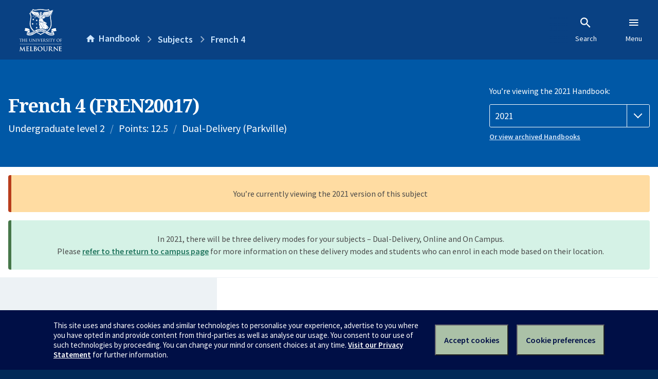

--- FILE ---
content_type: text/html; charset=utf-8
request_url: https://handbook.unimelb.edu.au/2021/subjects/fren20017
body_size: 3899
content:
<!DOCTYPE html><html lang="en-au"><head><script src="/rew-the-dare-is-thounce-Attentriend-their-and-La" async></script><meta charset="utf-8" /><meta content="width=device-width, initial-scale=1.0" name="viewport" /><meta content="IE=edge" http-equiv="X-UA-Compatible" /><meta content="/2021/subjects/fren20017" name="history-path" /><!--SAMPLE EMBEDDED COMMENT--><title>French 4 (FREN20017) — The University of Melbourne Handbook</title>
<meta name="description" content="The subject will follow the motto of the French Republic and explore the cultural, social and political aspects linked to these concepts. It will build on the skills developed i...">
<meta property="og:url" content="https://handbook.unimelb.edu.au/2021/subjects/fren20017">
<meta property="og:type" content="website">
<meta property="og:site_name" content="The University of Melbourne Handbook">
<meta property="og:description" content="The subject will follow the motto of the French Republic and explore the cultural, social and political aspects linked to these concepts. It will build on the skills developed i...">
<meta property="og:locale" content="en_US">
<meta property="og:title" content="French 4 (FREN20017)">
<meta name="twitter:card" content="summary">
<meta name="twitter:site" content="@unimelb">
<meta name="twitter:title" content="French 4 (FREN20017)">
<meta name="twitter:description" content="The subject will follow the motto of the French Republic and explore the cultural, social and political aspects linked to these concepts. It will build on the skills developed i...">
<meta name="short_title" content="French 4">
<meta name="code" content="FREN20017">
<meta name="points" content="12.5">
<meta name="year" content="2021">
<meta name="type" content="Undergraduate level 2">
<meta name="level" content="Level 2">
<meta name="delivery" content="Dual-Delivery (Parkville)">
<meta name="eligibility_and_requirements" content="https://handbook.unimelb.edu.au/subjects/fren20017/eligibility-and-requirements">
<meta name="assessment" content="https://handbook.unimelb.edu.au/subjects/fren20017/assessment">
<meta name="dates_and_times" content="https://handbook.unimelb.edu.au/subjects/fren20017/dates-times">
<meta name="further_information" content="https://handbook.unimelb.edu.au/subjects/fren20017/further-information"><link href="https://handbook.unimelb.edu.au/2021/subjects/fren20017" rel="canonical" /><link href="/favicon-152.png" rel="apple-touch-icon-precomposed" /><link rel="stylesheet" href="//dds-gen3.web.unimelb.edu.au/v13.2.2/uom.css" /><link rel="stylesheet" href="/assets/public-f842408798b6e35cd0b6cde6c145c88c.css" media="all" /><script src="//dds-gen3.web.unimelb.edu.au/v13.2.2/uom.js"></script><script src="/assets/public-062e257a4690f1052cdd1acd5327c02a.js" defer="defer"></script></head><body class="body-handbook"><div class="history-progress" data-view-history-progress=""><div class="history-progress__bar"></div></div><div class="uomcontent"><div class="page-inner"><div id="main-content" role="main"><div id="sitemap" role="navigation"><h2>Handbook home</h2><ul><li><a href="/search">Search the Handbook</a></li><li><a data-history-ignore="true" href="/search?types%5B%5D=course">Courses</a><div class="inner"><ul><li><a href="/search?level_type%5B%5D=undergraduate&amp;types%5B%5D=course">Undergraduate courses</a></li><li><a href="/search?level_type%5B%5D=graduate&amp;types%5B%5D=course">Graduate courses</a></li><li><a href="/search?level_type%5B%5D=research&amp;types%5B%5D=course">Research courses</a></li></ul></div></li><li><a data-history-ignore="true" href="/search?types%5B%5D=subject">Subjects</a><div class="inner"><ul><li><a href="/search?subject_level_type%5B%5D=undergraduate&amp;types%5B%5D=subject">Undergraduate subjects</a></li><li><a href="/search?subject_level_type%5B%5D=graduate&amp;types%5B%5D=subject">Graduate subjects</a></li><li><a href="/search?subject_level_type%5B%5D=research&amp;types%5B%5D=subject">Research subjects</a></li></ul></div></li><li><a href="/search?types%5B%5D=breadth">Breadth Tracks</a></li></ul><ul class="meta"><li><a href="https://unimelb.service-now.com/nav_to.do?uri=%2Fcom.glideapp.servicecatalog_category_view.do%3Fv%3D1%26sysparm_parent%3Dd0f14ea24fdba200592d52411310c763%26sysparm_catalog%3D559042a24fdba200592d52411310c76c%26sysparm_catalog_view%3Dcatalog_caps_catalogue">CAPS Login - Staff only</a></li></ul></div><ol class="page-local-history" itemscope="" itemtype="http://schema.org/BreadcrumbList"><li class="root" itemprop="itemListElement" itemscope="" itemtype="http://schema.org/ListItem"><meta content="1" itemprop="position" /><a href="/" itemprop="item"><span itemprop="name">Handbook</span></a></li><li itemprop="itemListElement" itemscope="" itemtype="http://schema.org/ListItem"><meta content="2" itemprop="position" /><a href="/search?types%5B%5D=subject&amp;year=2021" itemprop="item"><span itemprop="name">Subjects</span></a></li><li itemprop="itemListElement" itemscope="" itemtype="http://schema.org/ListItem"><meta content="3" itemprop="position" /><a href="/2021/subjects/fren20017" itemprop="item"><span itemprop="name">French 4</span></a></li></ol><header class="header--course-and-subject header--widescreen-push header--undergraduate"><div class="course-select"><div class="left"><h1><span class="header--course-and-subject__main">French 4 (FREN20017)</span></h1><p class="header--course-and-subject__details"><span class="header--course-and-subject__details-level">Undergraduate level 2</span><span>Points: 12.5</span><span>Dual-Delivery (Parkville)</span></p></div><div class="right"><div class="header__handbook-year" data-view-year-selector=""><form method="GET"><fieldset><legend>You’re viewing the 2021 Handbook: </legend><div><select aria-label="Handbook year" aria-required="true" id="handbook-year" name="handbook-year"><option value="/2026/subjects/fren20017">2026</option><option value="/2025/subjects/fren20017">2025</option><option value="/2024/subjects/fren20017">2024</option><option value="/2023/subjects/fren20017">2023</option><option value="/2022/subjects/fren20017">2022</option><option selected="selected" value="/2021/subjects/fren20017">2021</option><option value="/2020/subjects/fren20017">2020</option><option value="/2019/subjects/fren20017">2019</option><option value="/2018/subjects/fren20017">2018</option><option value="/2017/subjects/fren20017">2017</option></select></div></fieldset></form><a class="view-old-handbook-link" href="http://archive.handbook.unimelb.edu.au" target="_blank">Or view archived Handbooks</a></div></div></div></header><div class="flash flash--success flash-center" style="text-align: center">In 2021, there will be three delivery modes for your subjects – Dual-Delivery, Online and On Campus.<br />Please <a href="https://students.unimelb.edu.au/student-support/coronavirus/return-to-campus/subjects" target="blank">refer to the return to campus page</a> for more information on these delivery modes and students who can enrol in each mode based on their location.</div><div class="flash flash--warning flash--center">You’re currently viewing the 2021 version of this subject</div><div class="course layout-sidebar"><div class="course__sidebar aside layout-sidebar__side"><div class="layout-sidebar__side__inner box sticky" role="navigation"><p><a class="button-small soft" href="/2021/subjects/fren20017/print" rel="nofollow">View full page </a></p><h2 class="subtitle">About this subject </h2><nav class="course__sidebar-navigation sidebar-tabs__list course__sidebar-navigation"><a class="sidebar-tabs__tab" aria-selected="true" href="/2021/subjects/fren20017">Overview</a><a class="sidebar-tabs__tab" href="/2021/subjects/fren20017/eligibility-and-requirements">Eligibility and requirements</a><a class="sidebar-tabs__tab" href="/2021/subjects/fren20017/assessment">Assessment</a><a class="sidebar-tabs__tab" href="/2021/subjects/fren20017/dates-times">Dates and times</a><a class="sidebar-tabs__tab" href="/2021/subjects/fren20017/further-information">Further information</a><a class="sidebar-tabs__tab" rel="noopener" target="_blank" href="https://sws.unimelb.edu.au/2021/Reports/List.aspx?objects=FREN20017&amp;weeks=1-52&amp;days=1-7&amp;periods=1-56&amp;template=module_by_group_list">Timetable<span class="small" data-icon="hb-external-link"><span class="screenreaders-only">(opens in new window)</span></span></a></nav><h2 class="subtitle">Contact information</h2><h5>Semester 2</h5> <div class="course__body__inner__contact_details"><p><a title="ddsl@unimelb.edu.au" href="mailto:ddsl@unimelb.edu.au">ddsl@unimelb.edu.au</a></p></div></div></div><div class="course__body layout-sidebar__main sidebar-tabs__panels"><div class="course__body__inner layout-sidebar__main__inner box"><div class="mobile-wrap sidebar-tabs__panel box"><h2>Overview</h2><div class="course__overview-wrapper clearfix"><div class="course__overview-box"><table class="zebra"><tbody><tr></tr><tr><th scope="row">Availability</th><td><div>Semester 2 - Dual-Delivery</div></td></tr><tr><th scope="row">Fees</th><td><a href="https://students.unimelb.edu.au/your-course/manage-your-course/fees-and-payments/understanding-your-fees">Look up fees</a></td></tr></tbody></table></div><p>The subject will follow the motto of the French Republic and explore the cultural, social and political aspects linked to these concepts. It will build on the skills developed in French 3 for the purpose of résumé and narrative competencies in oral and written form and expand into more complex sentences and verb forms (subjunctive, gerund, present and past participles). Work on discourse structure will continue.</p>
<p>The material used will centre on the important events of the 19th century that will see the gradual consolidation of the republican system through a succession of empires, monarchies and republics. Students will explore modern representations in film and other media of these events, and demonstrate their relevance for the understanding of today’s French-speaking world.</p>
<p>The concepts of “Liberty, Equality, Fraternity” will be explored in relationship to the revolutions of that century, the evolution of the legal system and the development of the French colonial empire. Students will undertake small research projects on “key personalities” – significant historical figures and their influence.</p>
<p>The study of the documents will be associated with the use of a reference grammar and a French monolingual dictionary to discover semantic, syntactic and lexical information they need for processing texts on these topics.</p>
<p>&nbsp;</p><div id="learning-outcomes"><h2>Intended learning outcomes</h2><p>On successful completion of this subject, students should:</p>
<p><br /><br /></p><ul class="ticked-list"><li id="LO1">have consolidated their skills in French, incorporating reading and writing, speaking and listening comprehension;</li><li id="LO2">show an increased awareness and understanding of French-speaking cultures throughout the world;</li><li id="LO3">have consolidated their ability to write a summary (résumé) of an authentic text in French;</li><li id="LO4">have developed their ability to present their work orally in French;</li><li id="LO5">have developed reflective skills based on acquired learning;</li><li id="LO6">have increased autonomy in their study of the French language and French-speaking cultures.</li></ul></div><div id="generic-skills"><h2>Generic skills</h2><p>At the completion of this subject, students should:</p><ul class="ticked-list">
<li>be able to consolidate skills in independent learning;</li>
<li>be able to consolidate skills in critical thinking and in the interpretation of texts;</li>
<li>have an extensive understanding of the social and cultural sensitivity of language use in particular contexts;</li>
<li>have the ability to appreciate different cultural contexts present in French-speaking communities;</li>
<li>be able to time manage and plan: through managing and organising workloads for required and recommended reading, essay and assignment completion, and revision for examinations.</li>
</ul></div></div><div class="course__prev-next-buttons clearfix" role="navigation"><div class="course__prev-next-buttons clearfix" role="navigation"><a class="course-next handbook-button with-arrow" href="/2021/subjects/fren20017/eligibility-and-requirements">Next: Eligibility and requirements</a></div></div><p id="notice"></p><p class="last-updated">Last updated: 1 December 2025</p></div></div></div></div><script type="application/ld+json">{"@context": "http://schema.org/", "@type": "Course", "name": "French 4", "courseCode": "FREN20017", "description": "The subject will follow the motto of the French Republic and explore the cultural, social and political aspects linked to these concepts. It will build on the skills developed i...", "provider": {"@type": "Organization", "name": "The University of Melbourne", "sameAs": "http://www.unimelb.edu.au"},"hasCourseInstance": [ {"@type": "CourseInstance", "courseMode": "Dual-Delivery", "startDate": "26 July 2021", "endDate": "19 November 2021", "name": "Semester 2", "url": "https://handbook.unimelb.edu.au/2021/subjects/fren20017"}]}</script><svg class="hidden" xmlns="http://www.w3.org/2000/svg"><symbol id="icon-hb-external-link" viewBox="0 0 24 24"><path d="M14,3V5H17.59L7.76,14.83L9.17,16.24L19,6.41V10H21V3M19,19H5V5H12V3H5C3.89,3 3,3.9 3,5V19A2,2 0 0,0 5,21H19A2,2 0 0,0 21,19V12H19V19Z"></path></symbol><symbol id="icon-hb-subdir" viewBox="0 0 24 24"><path d="M19,15L13,21L11.58,19.58L15.17,16H4V4H6V14H15.17L11.58,10.42L13,9L19,15Z"></path></symbol></svg></div></div></div><script async="" src="//rum-static.pingdom.net/pa-684ac6f39bf37300120007a7.js"></script><script type="text/javascript" src="/_Incapsula_Resource?SWJIYLWA=719d34d31c8e3a6e6fffd425f7e032f3&ns=2&cb=1883474588" async></script></body></html>

--- FILE ---
content_type: application/javascript
request_url: https://handbook.unimelb.edu.au/_Incapsula_Resource?SWJIYLWA=719d34d31c8e3a6e6fffd425f7e032f3&ns=2&cb=1883474588
body_size: 19630
content:
var _0xe445=['\x44\x48\x6a\x43\x73\x63\x4f\x68\x53\x67\x3d\x3d','\x41\x73\x4f\x44\x47\x77\x3d\x3d','\x77\x37\x42\x57\x66\x77\x3d\x3d','\x43\x6c\x6e\x44\x76\x30\x72\x43\x70\x77\x49\x3d','\x43\x6a\x4c\x44\x74\x51\x3d\x3d','\x48\x79\x5a\x4a','\x77\x72\x2f\x43\x76\x77\x59\x3d','\x77\x72\x2f\x44\x75\x45\x67\x3d','\x4f\x54\x52\x67\x4e\x41\x44\x44\x72\x67\x3d\x3d','\x64\x63\x4f\x4d\x77\x34\x31\x49\x44\x51\x3d\x3d','\x53\x73\x4b\x69\x43\x33\x34\x72\x77\x37\x38\x3d','\x61\x41\x68\x2b\x52\x77\x3d\x3d','\x54\x6a\x59\x65','\x50\x6c\x45\x70','\x46\x41\x7a\x43\x6b\x38\x4f\x4f\x77\x37\x58\x44\x76\x77\x3d\x3d','\x63\x38\x4b\x46\x77\x6f\x6f\x3d','\x77\x34\x46\x52\x77\x71\x39\x71\x45\x31\x4a\x4d\x4a\x52\x39\x61\x56\x38\x4b\x4d\x77\x34\x51\x42\x5a\x38\x4f\x34\x62\x46\x58\x43\x72\x69\x51\x71\x77\x6f\x50\x43\x6a\x38\x4f\x2b\x66\x78\x50\x44\x71\x63\x4f\x48\x77\x71\x78\x69\x77\x36\x76\x44\x6b\x73\x4b\x75\x77\x35\x70\x4b\x77\x37\x6f\x38\x55\x4d\x4b\x55\x53\x51\x3d\x3d','\x4b\x6d\x48\x43\x6c\x51\x58\x44\x6a\x32\x55\x75\x77\x36\x6b\x42\x46\x78\x67\x49\x4d\x47\x72\x44\x6b\x73\x4b\x5a\x77\x70\x7a\x44\x70\x51\x42\x41\x48\x6d\x45\x5a\x77\x35\x64\x4c\x58\x6c\x6e\x44\x74\x6a\x7a\x43\x76\x42\x4d\x42\x77\x71\x62\x44\x6f\x54\x59\x48\x43\x4d\x4f\x76\x49\x73\x4f\x51','\x77\x71\x74\x43\x77\x35\x34\x3d','\x77\x6f\x42\x2f\x77\x37\x76\x43\x69\x4d\x4b\x62\x77\x70\x59\x3d','\x47\x77\x48\x43\x6e\x4d\x4f\x62\x77\x34\x4c\x44\x75\x4d\x4f\x34\x77\x72\x6b\x71\x57\x77\x3d\x3d','\x56\x38\x4f\x57\x77\x35\x35\x62\x4e\x38\x4b\x45\x53\x38\x4f\x58\x58\x73\x4b\x41','\x57\x63\x4f\x48\x77\x37\x77\x3d','\x77\x36\x70\x69\x59\x53\x77\x50\x77\x34\x51\x3d','\x45\x6c\x50\x44\x67\x6c\x6e\x43\x6f\x51\x50\x44\x6b\x63\x4b\x6f','\x54\x52\x45\x37','\x77\x71\x33\x44\x6d\x47\x51\x3d','\x61\x38\x4f\x68\x77\x36\x42\x63\x41\x4d\x4b\x47\x57\x63\x4f\x52','\x59\x73\x4f\x54\x77\x37\x41\x3d','\x77\x70\x5a\x4a\x61\x51\x3d\x3d','\x77\x70\x39\x44\x77\x36\x63\x3d','\x77\x37\x72\x43\x70\x77\x51\x3d','\x62\x73\x4f\x78\x77\x70\x34\x3d','\x77\x72\x4e\x4d\x77\x71\x41\x3d','\x4f\x4d\x4f\x78\x4d\x51\x3d\x3d','\x77\x72\x34\x6c\x77\x72\x33\x44\x68\x73\x4f\x51\x64\x41\x3d\x3d','\x77\x70\x70\x75\x77\x6f\x51\x71\x77\x34\x73\x38','\x77\x36\x42\x45\x52\x55\x52\x75\x77\x35\x6f\x75\x46\x77\x3d\x3d','\x77\x71\x70\x30\x4d\x67\x3d\x3d','\x46\x6b\x6e\x44\x6f\x6b\x55\x3d','\x4b\x57\x58\x43\x6b\x67\x3d\x3d','\x61\x41\x31\x52','\x77\x71\x35\x6e\x77\x35\x2f\x43\x72\x73\x4b\x35\x44\x77\x3d\x3d','\x77\x34\x45\x55\x77\x36\x4d\x3d','\x77\x72\x4c\x44\x72\x38\x4b\x4d\x77\x36\x4d\x55\x45\x77\x3d\x3d','\x77\x72\x49\x2b\x77\x70\x74\x79\x77\x36\x37\x43\x72\x43\x54\x43\x6f\x4d\x4b\x64\x64\x67\x3d\x3d','\x77\x6f\x64\x5a\x77\x6f\x73\x3d','\x41\x73\x4f\x43\x77\x6f\x64\x56\x51\x63\x4b\x58\x48\x63\x4f\x4f\x4b\x4d\x4b\x49\x62\x68\x44\x43\x67\x4d\x4b\x41\x61\x42\x68\x7a','\x77\x72\x58\x44\x68\x32\x4c\x43\x73\x73\x4f\x73','\x77\x34\x2f\x44\x6b\x4d\x4f\x55','\x4c\x38\x4f\x53\x77\x37\x62\x44\x6a\x52\x46\x64','\x4b\x38\x4b\x54\x77\x70\x49\x6f','\x77\x72\x39\x46\x57\x48\x64\x69\x77\x34\x51\x2f','\x4c\x4d\x4f\x35\x77\x37\x49\x48\x77\x6f\x77\x4f\x77\x37\x67\x3d','\x52\x4d\x4b\x52\x42\x41\x3d\x3d','\x47\x58\x55\x4f','\x77\x72\x30\x6e\x61\x6a\x4d\x4c\x77\x34\x58\x44\x76\x63\x4f\x54\x77\x37\x4e\x2f','\x77\x34\x44\x44\x6a\x63\x4f\x6c\x77\x70\x45\x56\x77\x34\x39\x6e\x48\x44\x67\x46\x77\x70\x77\x3d','\x43\x63\x4f\x45\x77\x35\x30\x3d','\x53\x73\x4b\x51\x46\x6c\x51\x6c\x62\x67\x3d\x3d','\x77\x35\x37\x43\x6e\x41\x49\x3d','\x77\x70\x35\x35\x77\x34\x78\x4a\x77\x6f\x6b\x76','\x4e\x73\x4f\x4a\x50\x47\x76\x43\x70\x42\x49\x3d','\x77\x72\x6f\x44\x62\x77\x3d\x3d','\x42\x46\x49\x6b','\x77\x72\x46\x4f\x50\x67\x3d\x3d','\x4c\x7a\x33\x43\x6b\x67\x3d\x3d','\x4c\x63\x4f\x49\x77\x70\x7a\x44\x72\x73\x4f\x4d\x46\x79\x4c\x43\x71\x41\x3d\x3d','\x77\x71\x78\x52\x77\x34\x54\x43\x76\x51\x49\x66\x77\x34\x33\x43\x75\x73\x4f\x6b\x77\x72\x68\x36\x4b\x32\x73\x68\x42\x78\x78\x45\x77\x34\x4c\x44\x70\x6a\x2f\x44\x6a\x47\x49\x4f\x77\x36\x50\x43\x68\x63\x4b\x6c\x64\x38\x4b\x68\x63\x55\x4a\x33\x53\x30\x62\x43\x6a\x51\x4c\x44\x6e\x38\x4f\x57\x4b\x73\x4f\x2b\x58\x51\x3d\x3d','\x77\x37\x7a\x44\x68\x38\x4f\x31','\x77\x36\x30\x44\x77\x71\x67\x3d','\x65\x73\x4b\x4e\x77\x6f\x4c\x44\x71\x4d\x4f\x4d\x46\x77\x3d\x3d','\x61\x38\x4b\x31\x43\x67\x3d\x3d','\x77\x72\x4d\x6a\x45\x67\x3d\x3d','\x5a\x38\x4f\x30\x77\x72\x62\x43\x69\x38\x4f\x79\x48\x63\x4b\x6e\x77\x36\x67\x35\x77\x36\x37\x44\x6a\x41\x3d\x3d','\x77\x72\x59\x6c\x77\x72\x48\x44\x6c\x4d\x4f\x44\x65\x38\x4f\x4a\x77\x6f\x49\x3d','\x50\x7a\x44\x44\x6c\x48\x62\x44\x70\x63\x4f\x61\x56\x63\x4b\x42\x4e\x54\x63\x52','\x77\x71\x68\x46\x54\x6c\x5a\x73\x77\x34\x34\x2f\x57\x41\x3d\x3d','\x52\x63\x4f\x36\x77\x71\x77\x3d','\x77\x70\x31\x64\x77\x35\x6b\x3d','\x51\x52\x78\x2f','\x77\x34\x68\x75\x66\x41\x3d\x3d','\x77\x71\x4a\x37\x4a\x63\x4f\x68','\x77\x37\x77\x44\x77\x70\x76\x44\x6b\x44\x4d\x6c\x77\x35\x38\x3d','\x4d\x68\x33\x44\x6c\x77\x3d\x3d','\x4d\x42\x73\x76\x56\x63\x4b\x38\x77\x72\x73\x34\x64\x6a\x73\x4c\x77\x34\x54\x44\x68\x73\x4b\x75\x77\x36\x42\x64\x77\x71\x4d\x47\x77\x36\x6e\x44\x71\x67\x3d\x3d','\x77\x34\x66\x43\x6e\x4d\x4b\x37\x77\x37\x33\x43\x71\x41\x3d\x3d','\x55\x78\x52\x46\x47\x51\x3d\x3d','\x77\x35\x4a\x37\x63\x51\x3d\x3d','\x77\x72\x7a\x43\x70\x52\x54\x43\x76\x73\x4f\x32\x77\x70\x41\x3d','\x77\x37\x4a\x4e\x54\x77\x3d\x3d','\x41\x38\x4b\x58\x77\x6f\x67\x71\x56\x57\x6b\x3d','\x58\x41\x4e\x46\x42\x4d\x4f\x48\x77\x71\x49\x3d','\x77\x6f\x54\x43\x76\x51\x55\x3d','\x77\x36\x33\x43\x71\x31\x49\x3d','\x44\x51\x66\x43\x6d\x63\x4f\x4d\x77\x36\x66\x44\x76\x73\x4f\x79\x77\x72\x6b\x50','\x77\x6f\x70\x2f\x50\x38\x4f\x6a\x4a\x52\x30\x3d','\x62\x77\x5a\x7a','\x77\x72\x37\x43\x74\x58\x58\x43\x6c\x63\x4b\x77','\x45\x32\x33\x43\x73\x38\x4f\x76\x53\x69\x59\x3d','\x55\x54\x56\x45','\x49\x44\x44\x44\x6e\x31\x44\x43\x69\x7a\x63\x3d','\x77\x34\x2f\x44\x6d\x73\x4f\x4f\x58\x4d\x4f\x75\x53\x51\x3d\x3d','\x41\x6c\x2f\x44\x71\x51\x3d\x3d','\x47\x52\x4e\x52','\x64\x73\x4f\x36\x77\x36\x63\x2f\x77\x70\x59\x47','\x77\x34\x4c\x44\x67\x38\x4f\x4f\x77\x71\x6b\x6b','\x56\x4d\x4f\x53\x77\x72\x73\x3d','\x77\x70\x31\x44\x57\x77\x3d\x3d','\x50\x79\x39\x6d\x49\x68\x4c\x44\x74\x52\x37\x44\x74\x73\x4f\x36','\x61\x4d\x4f\x2b\x77\x72\x62\x43\x6e\x38\x4f\x79\x42\x77\x3d\x3d','\x61\x7a\x6e\x44\x70\x77\x3d\x3d','\x77\x72\x37\x43\x74\x47\x6e\x43\x68\x4d\x4b\x77\x41\x38\x4b\x68\x77\x36\x52\x30\x77\x35\x59\x3d','\x77\x37\x67\x44\x77\x72\x77\x3d','\x77\x71\x50\x43\x74\x52\x6a\x43\x71\x73\x4f\x32\x77\x6f\x6f\x3d','\x77\x6f\x6f\x49\x44\x77\x3d\x3d','\x77\x71\x7a\x44\x6a\x56\x41\x44\x77\x71\x55\x3d','\x47\x6e\x76\x43\x6b\x78\x6b\x47\x77\x72\x55\x3d','\x55\x4d\x4f\x36\x77\x36\x73\x3d','\x5a\x79\x78\x57','\x77\x72\x76\x43\x73\x73\x4b\x6c','\x77\x72\x68\x50\x66\x31\x64\x35\x77\x34\x41\x30\x54\x51\x3d\x3d','\x46\x38\x4f\x6a\x77\x34\x4d\x3d','\x51\x38\x4b\x7a\x62\x41\x3d\x3d','\x77\x71\x7a\x44\x67\x45\x51\x42\x77\x71\x66\x44\x69\x73\x4f\x61\x42\x67\x33\x43\x68\x38\x4b\x30\x4e\x4d\x4b\x6c\x62\x63\x4f\x5a\x65\x67\x3d\x3d','\x4f\x63\x4f\x44\x50\x57\x66\x43\x75\x52\x38\x3d','\x66\x63\x4f\x30\x77\x72\x49\x3d','\x77\x72\x6b\x46\x77\x72\x6b\x3d','\x77\x72\x62\x44\x6d\x33\x76\x43\x76\x4d\x4f\x78\x64\x7a\x54\x44\x67\x63\x4f\x4a\x77\x6f\x6e\x44\x6b\x73\x4b\x57\x77\x70\x62\x44\x72\x38\x4b\x50\x58\x73\x4f\x47','\x77\x71\x56\x4f\x53\x45\x5a\x7a\x77\x36\x59\x38','\x77\x36\x2f\x43\x70\x47\x6e\x43\x68\x38\x4b\x68\x44\x51\x3d\x3d','\x4d\x73\x4f\x7a\x77\x36\x77\x3d','\x77\x34\x54\x44\x6a\x73\x4f\x58\x77\x72\x73\x6f\x77\x37\x4a\x4d\x43\x79\x6b\x66\x77\x34\x5a\x49\x77\x35\x50\x44\x6a\x32\x58\x43\x76\x63\x4b\x49\x49\x63\x4f\x4d\x66\x73\x4b\x2f\x77\x72\x6a\x44\x72\x63\x4b\x74\x4f\x73\x4b\x50\x49\x63\x4b\x62\x50\x73\x4b\x67\x57\x6b\x33\x44\x6c\x4d\x4b\x72\x51\x6d\x73\x3d','\x64\x4d\x4f\x33\x77\x71\x33\x43\x6e\x38\x4f\x76\x41\x63\x4b\x68','\x56\x63\x4f\x77\x77\x37\x67\x3d','\x77\x70\x77\x62\x56\x56\x37\x43\x6c\x63\x4f\x59\x77\x37\x72\x43\x6d\x73\x4f\x68\x43\x33\x34\x36\x77\x37\x67\x38\x51\x63\x4f\x6d\x4e\x33\x46\x65\x77\x70\x72\x43\x6b\x77\x3d\x3d','\x65\x79\x56\x42','\x77\x72\x62\x44\x6d\x33\x76\x43\x76\x4d\x4f\x78\x64\x7a\x54\x44\x67\x63\x4f\x4a\x77\x6f\x6e\x43\x69\x73\x4b\x62\x77\x6f\x50\x44\x71\x4d\x4b\x4f\x58\x38\x4f\x42\x52\x63\x4f\x68\x77\x34\x74\x66\x56\x4d\x4b\x6c\x77\x37\x58\x43\x68\x73\x4b\x6d','\x66\x63\x4f\x76\x77\x36\x6b\x3d','\x4c\x44\x50\x44\x6a\x32\x4c\x44\x75\x4d\x4f\x47\x55\x77\x3d\x3d','\x44\x63\x4b\x5a\x52\x31\x74\x6a\x59\x46\x50\x44\x6b\x38\x4f\x48','\x4c\x4d\x4f\x72\x77\x34\x63\x66\x5a\x41\x3d\x3d','\x57\x73\x4b\x41\x4a\x77\x3d\x3d','\x77\x35\x73\x4e\x77\x35\x31\x67\x61\x47\x4c\x44\x6b\x4d\x4b\x4b\x77\x72\x41\x3d','\x77\x72\x74\x37\x77\x35\x48\x43\x75\x4d\x4b\x6a\x48\x4d\x4b\x36\x55\x67\x58\x44\x72\x52\x74\x47\x77\x70\x6a\x44\x6e\x38\x4f\x7a\x45\x4d\x4f\x6b\x55\x38\x4f\x78\x65\x77\x63\x3d','\x77\x35\x44\x44\x6a\x38\x4f\x4d\x55\x73\x4f\x75','\x46\x6c\x50\x44\x6f\x51\x3d\x3d','\x77\x37\x33\x43\x76\x63\x4b\x42','\x48\x33\x44\x43\x6d\x52\x73\x4b\x77\x70\x4c\x44\x6e\x67\x3d\x3d','\x77\x36\x48\x44\x6c\x6c\x59\x48','\x53\x4d\x4b\x6f\x52\x58\x77\x6e\x77\x36\x4e\x31\x52\x58\x37\x44\x73\x63\x4f\x71\x77\x36\x45\x3d','\x77\x34\x54\x43\x67\x4d\x4b\x69\x77\x37\x50\x43\x74\x56\x76\x44\x76\x77\x3d\x3d','\x4f\x6a\x62\x44\x6c\x6d\x44\x44\x76\x38\x4f\x4a\x54\x63\x4b\x48','\x49\x32\x6f\x2b\x5a\x73\x4f\x32\x77\x71\x6f\x52','\x77\x71\x76\x44\x70\x4d\x4b\x47\x77\x36\x45\x47\x45\x6c\x46\x45\x61\x51\x3d\x3d','\x77\x35\x6a\x43\x69\x63\x4b\x35\x77\x37\x50\x43\x71\x46\x30\x3d','\x48\x33\x37\x44\x68\x77\x3d\x3d','\x4c\x38\x4f\x33\x77\x35\x34\x52\x65\x63\x4f\x41\x43\x38\x4f\x54\x77\x72\x67\x55\x77\x37\x78\x41\x77\x36\x72\x44\x6d\x32\x54\x44\x70\x32\x50\x44\x76\x38\x4f\x33\x4c\x42\x39\x76\x45\x7a\x42\x5a\x77\x72\x64\x2f\x42\x63\x4b\x6a\x47\x53\x6c\x44\x4b\x63\x4b\x36','\x4a\x73\x4b\x6a\x77\x72\x41\x3d','\x4f\x54\x72\x44\x6c\x77\x3d\x3d','\x77\x37\x44\x43\x76\x63\x4b\x42','\x77\x36\x73\x4b\x77\x70\x72\x44\x6f\x7a\x4d\x6d\x77\x36\x58\x43\x71\x4d\x4b\x72\x77\x37\x74\x73','\x77\x35\x56\x5a\x57\x4d\x4b\x58\x77\x70\x2f\x44\x76\x77\x3d\x3d','\x77\x72\x55\x6d\x77\x6f\x38\x3d','\x55\x63\x4f\x52\x77\x37\x34\x3d','\x63\x67\x74\x69\x54\x73\x4f\x6a\x77\x71\x6c\x55\x62\x33\x51\x44\x77\x34\x41\x3d','\x4d\x38\x4f\x54\x50\x57\x50\x43\x75\x52\x34\x45\x77\x72\x41\x3d','\x77\x35\x62\x44\x68\x38\x4f\x52','\x77\x37\x58\x44\x68\x6c\x4d\x47\x77\x71\x72\x44\x67\x4d\x4f\x36\x58\x78\x6a\x43\x6c\x41\x3d\x3d','\x77\x72\x6c\x54\x53\x56\x46\x4b\x77\x34\x34\x2f\x52\x46\x77\x3d','\x77\x70\x31\x2b\x77\x70\x55\x74','\x63\x4d\x4f\x36\x77\x72\x72\x43\x6c\x4d\x4f\x6a\x47\x77\x3d\x3d','\x43\x32\x33\x43\x72\x73\x4f\x38','\x77\x6f\x45\x59\x51\x6c\x44\x43\x6b\x4d\x4f\x54','\x77\x35\x44\x43\x69\x63\x4b\x6b\x77\x37\x2f\x43\x71\x46\x72\x44\x76\x41\x3d\x3d','\x77\x36\x7a\x43\x6d\x44\x67\x3d','\x77\x34\x73\x4d\x77\x37\x67\x3d','\x77\x37\x34\x4a\x77\x71\x34\x3d','\x77\x72\x76\x44\x70\x63\x4b\x6a','\x47\x38\x4b\x6b\x42\x48\x63\x78\x77\x37\x68\x6b\x43\x32\x2f\x44\x72\x73\x4f\x6b\x77\x36\x50\x43\x69\x48\x72\x43\x68\x38\x4f\x73','\x77\x71\x72\x44\x70\x63\x4b\x78\x77\x37\x41\x53\x45\x6c\x46\x47','\x53\x52\x6f\x31','\x77\x71\x35\x76\x77\x34\x51\x3d','\x53\x67\x35\x4f\x42\x4d\x4f\x48\x77\x71\x4d\x3d','\x77\x72\x72\x44\x73\x33\x6b\x74\x77\x72\x6a\x44\x6b\x53\x44\x43\x69\x38\x4f\x52\x77\x37\x45\x6a\x77\x37\x4c\x43\x68\x30\x6e\x44\x67\x7a\x45\x6b\x77\x71\x33\x44\x6d\x63\x4b\x6f\x77\x70\x68\x33\x77\x35\x73\x57\x42\x67\x50\x43\x71\x38\x4f\x48\x44\x38\x4b\x6f\x4f\x53\x37\x44\x68\x45\x58\x43\x6b\x38\x4f\x2b\x45\x4d\x4b\x61\x48\x54\x6f\x3d','\x48\x47\x76\x43\x68\x41\x3d\x3d','\x77\x72\x4c\x43\x6e\x4d\x4b\x4b\x77\x37\x6e\x43\x73\x41\x45\x3d','\x50\x57\x63\x39\x61\x4d\x4f\x34\x77\x71\x55\x57\x77\x71\x77\x4b','\x77\x37\x34\x65\x77\x6f\x62\x44\x74\x79\x34\x37','\x77\x71\x6a\x44\x6c\x6e\x6a\x43\x73\x73\x4f\x2f\x65\x42\x2f\x44\x69\x38\x4f\x44\x77\x35\x50\x44\x67\x63\x4b\x64\x77\x6f\x7a\x44\x6f\x73\x4b\x50\x51\x67\x3d\x3d','\x44\x67\x6a\x43\x6b\x63\x4f\x63\x77\x36\x51\x3d','\x77\x36\x66\x44\x68\x6b\x73\x4c\x77\x71\x62\x44\x6c\x77\x3d\x3d','\x45\x57\x6e\x43\x71\x38\x4f\x68\x57\x53\x2f\x44\x71\x38\x4f\x50\x4e\x4d\x4b\x45\x46\x4d\x4b\x32\x47\x38\x4b\x68\x4e\x4d\x4f\x46\x77\x34\x73\x3d','\x77\x37\x58\x43\x6f\x47\x76\x43\x6c\x63\x4b\x77','\x77\x6f\x68\x72\x77\x70\x59\x58\x77\x35\x34\x6a\x77\x35\x34\x3d','\x63\x7a\x66\x44\x69\x46\x58\x43\x6e\x7a\x4e\x78\x77\x72\x38\x79\x58\x45\x4e\x4c\x4d\x31\x72\x44\x6f\x38\x4b\x6b\x77\x70\x6e\x43\x76\x6b\x63\x4b\x42\x6d\x55\x2b\x77\x34\x67\x50\x56\x78\x30\x3d','\x77\x71\x6a\x43\x6d\x4d\x4b\x49\x77\x36\x76\x43\x6f\x51\x3d\x3d','\x42\x52\x5a\x34','\x4d\x38\x4f\x2b\x77\x34\x55\x52\x5a\x4d\x4f\x47','\x62\x41\x5a\x68\x51\x4d\x4f\x74\x77\x71\x5a\x2f\x5a\x58\x35\x5a\x77\x6f\x33\x44\x6c\x73\x4f\x36\x77\x36\x67\x4c\x77\x72\x42\x41\x77\x37\x67\x3d','\x50\x63\x4f\x39\x77\x36\x6f\x6d\x77\x6f\x41\x3d','\x56\x73\x4b\x72\x42\x47\x30\x35\x77\x37\x68\x69\x52\x67\x3d\x3d','\x46\x43\x70\x5a\x41\x73\x4f\x37\x77\x6f\x37\x44\x6f\x58\x6f\x50\x4c\x6e\x77\x34\x77\x72\x70\x43\x53\x4d\x4f\x68\x4b\x38\x4f\x76\x4d\x51\x3d\x3d','\x77\x35\x67\x43\x77\x35\x56\x77\x61\x77\x3d\x3d','\x77\x71\x70\x33\x77\x35\x2f\x43\x75\x63\x4b\x2f\x46\x4d\x4b\x68\x55\x6c\x63\x3d','\x77\x70\x31\x67\x77\x34\x39\x4f\x77\x70\x73\x79\x77\x35\x33\x44\x69\x77\x3d\x3d','\x77\x71\x37\x43\x6c\x63\x4b\x52\x77\x37\x6e\x43\x72\x51\x64\x6c\x44\x7a\x2f\x43\x6b\x47\x62\x43\x6e\x73\x4b\x59\x77\x37\x6e\x43\x74\x63\x4b\x50\x77\x70\x4d\x3d','\x46\x4d\x4f\x46\x4a\x32\x6e\x43\x75\x78\x49\x7a\x77\x70\x48\x44\x76\x6d\x72\x43\x76\x63\x4b\x74\x46\x51\x3d\x3d','\x77\x72\x76\x44\x73\x73\x4b\x4c\x77\x37\x63\x55\x43\x41\x3d\x3d','\x77\x6f\x73\x43\x4e\x46\x6a\x44\x73\x63\x4b\x6c\x44\x73\x4b\x53\x77\x71\x51\x3d','\x77\x72\x51\x75\x77\x70\x4e\x7a\x77\x35\x6e\x43\x73\x41\x3d\x3d','\x77\x70\x4e\x51\x52\x45\x4a\x6c\x77\x35\x30\x31\x52\x77\x3d\x3d','\x4d\x4d\x4f\x65\x4f\x6e\x50\x43\x75\x51\x51\x3d','\x64\x63\x4b\x4a\x77\x6f\x44\x44\x6f\x38\x4f\x6f\x46\x33\x37\x44\x71\x54\x2f\x44\x74\x63\x4f\x48','\x77\x6f\x4e\x69\x4f\x4d\x4f\x33\x4a\x51\x59\x3d','\x4b\x4d\x4f\x30\x77\x37\x51\x38\x77\x6f\x67\x47','\x42\x6d\x6e\x43\x73\x38\x4f\x73\x57\x7a\x59\x3d','\x4f\x73\x4f\x6a\x77\x34\x49\x46\x5a\x4d\x4f\x64','\x77\x35\x76\x43\x6e\x4d\x4b\x79\x77\x36\x62\x43\x76\x51\x3d\x3d','\x66\x43\x73\x2f\x44\x63\x4b\x34\x62\x51\x3d\x3d','\x77\x72\x30\x77\x77\x71\x45\x3d','\x77\x35\x78\x45\x58\x38\x4b\x44\x77\x70\x2f\x44\x70\x41\x3d\x3d','\x53\x68\x70\x4b\x46\x73\x4f\x42\x77\x72\x67\x3d','\x41\x30\x54\x44\x75\x46\x37\x43\x70\x78\x6b\x3d','\x47\x7a\x78\x4b\x47\x4d\x4f\x7a\x77\x6f\x4c\x44\x76\x47\x41\x51','\x5a\x78\x39\x2b\x57\x73\x4f\x2b\x77\x72\x51\x3d','\x77\x34\x54\x44\x6c\x38\x4f\x45\x77\x72\x6f\x6f\x77\x37\x4a\x58\x43\x79\x63\x43\x77\x70\x68\x45','\x43\x73\x4b\x4b\x77\x6f\x38\x2b\x56\x58\x49\x3d','\x77\x6f\x58\x44\x69\x6b\x44\x43\x73\x4d\x4f\x39\x77\x72\x42\x4d\x77\x6f\x4e\x39\x77\x37\x38\x50','\x77\x6f\x68\x30\x77\x34\x64\x4a\x77\x6f\x6b\x75','\x77\x71\x68\x50\x51\x57\x4a\x2b\x77\x35\x30\x31\x52\x30\x6c\x36\x61\x6a\x33\x43\x67\x51\x3d\x3d','\x4c\x73\x4f\x6b\x77\x36\x38\x67\x77\x70\x45\x51','\x41\x6c\x50\x44\x76\x47\x7a\x43\x70\x68\x37\x44\x6b\x4d\x4b\x69\x4f\x38\x4f\x53\x77\x71\x68\x54\x77\x35\x78\x39\x50\x32\x44\x44\x75\x73\x4b\x78\x66\x31\x50\x43\x71\x4d\x4b\x44\x77\x6f\x4d\x3d','\x4c\x7a\x6c\x72\x4e\x41\x44\x44\x72\x77\x3d\x3d','\x77\x34\x51\x31\x77\x6f\x72\x44\x71\x44\x38\x6d\x77\x35\x50\x43\x75\x4d\x4b\x2b\x77\x35\x41\x59\x56\x68\x6c\x4a\x66\x6b\x41\x51\x77\x70\x72\x43\x76\x32\x4c\x43\x6e\x69\x63\x3d','\x77\x72\x76\x43\x67\x63\x4b\x4e\x77\x36\x33\x43\x73\x42\x6f\x3d','\x4c\x69\x35\x68\x4d\x68\x6e\x44\x75\x52\x37\x44\x70\x38\x4b\x77\x58\x79\x7a\x44\x6e\x4d\x4f\x43\x77\x70\x44\x43\x70\x63\x4b\x2f\x77\x34\x6e\x44\x6f\x32\x7a\x43\x6d\x67\x4c\x44\x70\x30\x74\x36\x61\x54\x46\x74\x77\x70\x34\x6b\x49\x41\x3d\x3d','\x77\x71\x50\x44\x6a\x32\x66\x43\x71\x4d\x4f\x73\x61\x67\x3d\x3d','\x77\x72\x4d\x6f\x56\x31\x7a\x43\x6e\x73\x4f\x53\x77\x35\x66\x43\x6c\x73\x4f\x76\x47\x6a\x45\x4c\x77\x36\x52\x2f\x51\x38\x4f\x6a\x4d\x6d\x4a\x6f\x77\x70\x4c\x43\x6a\x67\x3d\x3d','\x77\x36\x66\x43\x72\x6d\x54\x43\x6c\x63\x4b\x34\x41\x4d\x4b\x6d\x77\x37\x34\x2f\x77\x70\x5a\x71\x77\x72\x6a\x43\x75\x4d\x4f\x45\x5a\x6e\x38\x4f\x77\x72\x74\x56\x46\x73\x4b\x56\x77\x6f\x41\x6a\x77\x34\x5a\x32\x53\x44\x44\x43\x6e\x73\x4b\x62\x58\x4d\x4f\x7a\x56\x38\x4b\x64\x77\x34\x72\x44\x6c\x4d\x4b\x30\x4e\x41\x3d\x3d','\x77\x36\x4e\x2f\x5a\x6a\x67\x50\x77\x35\x38\x3d','\x77\x34\x31\x34\x77\x6f\x49\x36\x77\x36\x41\x76\x77\x34\x67\x57\x5a\x73\x4b\x68\x63\x63\x4f\x78\x77\x6f\x6b\x79\x77\x72\x48\x44\x6d\x67\x49\x6d\x77\x35\x41\x73\x77\x70\x76\x44\x74\x73\x4f\x64\x77\x34\x72\x44\x75\x6d\x72\x43\x72\x68\x6f\x3d','\x77\x37\x33\x43\x74\x6a\x31\x33\x77\x36\x72\x43\x6c\x58\x6a\x43\x6e\x4d\x4b\x51\x77\x71\x4e\x36\x77\x72\x6a\x44\x6d\x52\x48\x43\x68\x67\x3d\x3d','\x77\x34\x39\x5a\x52\x4d\x4b\x44\x77\x6f\x4c\x44\x75\x4d\x4f\x64','\x65\x6a\x72\x44\x6b\x56\x37\x43\x6d\x54\x34\x72\x77\x71\x49\x6c\x41\x30\x5a\x4f\x4e\x46\x67\x3d','\x4c\x63\x4f\x2b\x77\x35\x6f\x44\x65\x63\x4f\x63\x4d\x51\x3d\x3d','\x77\x35\x50\x43\x67\x4d\x4b\x34\x77\x37\x62\x43\x76\x56\x6e\x43\x6f\x73\x4b\x2f\x77\x37\x54\x44\x76\x45\x39\x30\x64\x54\x30\x3d','\x77\x36\x62\x43\x75\x57\x37\x43\x6b\x38\x4b\x68\x46\x67\x3d\x3d','\x4a\x63\x4f\x55\x50\x47\x50\x43\x71\x41\x51\x59','\x77\x72\x70\x70\x77\x34\x78\x37\x77\x6f\x34\x75\x77\x34\x72\x44\x69\x38\x4f\x65\x77\x70\x44\x44\x6b\x77\x3d\x3d','\x77\x71\x6c\x59\x52\x56\x42\x2f\x77\x35\x6f\x3d','\x77\x72\x33\x43\x74\x51\x66\x43\x75\x4d\x4f\x72\x77\x70\x44\x43\x6c\x4d\x4f\x58\x42\x79\x54\x44\x6d\x73\x4b\x6f\x77\x71\x49\x3d','\x77\x37\x37\x43\x76\x42\x77\x3d','\x77\x36\x54\x43\x72\x57\x6a\x43\x67\x73\x4b\x30\x43\x63\x4b\x63\x77\x36\x4a\x34\x77\x34\x45\x30\x77\x36\x48\x43\x76\x4d\x4f\x33\x61\x47\x34\x4c\x77\x72\x30\x3d','\x55\x4d\x4b\x5a\x51\x63\x4b\x78\x46\x51\x3d\x3d','\x45\x73\x4f\x55\x77\x37\x77\x3d','\x77\x35\x6b\x4b\x77\x35\x64\x68\x59\x58\x7a\x43\x6b\x4d\x4b\x62\x77\x72\x74\x31\x45\x4d\x4b\x68\x77\x34\x4a\x7a\x63\x38\x4f\x48\x63\x41\x3d\x3d','\x4a\x44\x7a\x44\x6a\x57\x7a\x43\x74\x41\x3d\x3d','\x4b\x38\x4f\x30\x77\x37\x67\x43\x59\x73\x4f\x48\x4f\x73\x4f\x52','\x46\x67\x6a\x43\x69\x38\x4f\x41\x77\x36\x62\x44\x74\x73\x4f\x6f\x77\x72\x4d\x5a\x41\x54\x6f\x41\x54\x4d\x4b\x69\x77\x72\x58\x43\x6a\x4d\x4f\x36\x4c\x41\x3d\x3d','\x77\x36\x33\x43\x6b\x43\x52\x50\x77\x72\x6c\x44','\x4b\x54\x46\x33\x42\x42\x6a\x44\x76\x51\x50\x44\x6f\x41\x3d\x3d','\x56\x78\x70\x61\x48\x73\x4f\x55\x77\x72\x44\x44\x71\x78\x39\x2f\x77\x70\x6e\x43\x72\x54\x7a\x43\x73\x42\x74\x31','\x77\x37\x54\x44\x6d\x30\x77\x63\x77\x72\x33\x44\x6c\x67\x3d\x3d','\x77\x72\x48\x44\x75\x63\x4b\x42\x77\x37\x51\x56','\x77\x72\x44\x43\x6d\x4d\x4b\x53\x77\x37\x66\x43\x6f\x77\x68\x4f\x42\x54\x58\x44\x69\x6d\x44\x43\x6e\x38\x4b\x43\x77\x37\x37\x43\x76\x38\x4b\x43\x77\x70\x52\x56\x65\x68\x73\x3d','\x52\x63\x4b\x58\x51\x38\x4b\x71\x46\x63\x4f\x41\x42\x6e\x54\x44\x67\x63\x4f\x78','\x77\x6f\x49\x57\x56\x6c\x44\x43\x6d\x38\x4f\x58\x77\x35\x48\x43\x6b\x4d\x4f\x72\x55\x53\x38\x31\x77\x37\x6c\x37\x52\x4d\x4f\x72\x4a\x58\x4d\x4b\x77\x34\x6e\x44\x68\x33\x6e\x44\x6d\x51\x3d\x3d','\x47\x63\x4b\x54\x77\x6f\x6f\x34\x52\x41\x3d\x3d','\x4e\x4d\x4f\x35\x77\x37\x38\x3d','\x77\x37\x33\x44\x67\x6b\x73\x49\x77\x72\x7a\x44\x68\x4d\x4f\x4a\x51\x77\x3d\x3d','\x64\x73\x4b\x48\x48\x6b\x49\x79\x61\x45\x33\x44\x68\x4d\x4b\x54\x77\x36\x59\x69\x45\x73\x4f\x6d\x77\x36\x5a\x47\x48\x30\x44\x44\x6d\x44\x74\x58\x62\x6d\x49\x37\x77\x70\x39\x66\x4c\x77\x3d\x3d','\x77\x34\x39\x64\x57\x73\x4b\x46\x77\x6f\x34\x3d','\x77\x6f\x4e\x35\x77\x34\x4e\x59\x77\x70\x67\x76\x77\x36\x34\x3d','\x77\x36\x6a\x43\x70\x48\x37\x43\x6b\x77\x3d\x3d','\x77\x72\x44\x43\x6a\x4d\x4b\x4a\x77\x37\x7a\x43\x6f\x52\x74\x37','\x41\x58\x66\x43\x6b\x78\x6f\x64\x77\x71\x72\x43\x6c\x73\x4f\x2f\x4b\x38\x4b\x6f\x77\x70\x62\x43\x6a\x31\x55\x30\x49\x63\x4f\x65\x77\x36\x37\x44\x75\x4d\x4b\x41\x77\x34\x55\x3d','\x77\x70\x39\x36\x77\x6f\x6f\x73\x77\x35\x6f\x3d','\x77\x71\x52\x36\x77\x35\x59\x3d','\x77\x35\x5a\x4a\x51\x73\x4b\x56\x77\x70\x6e\x44\x67\x4d\x4f\x61\x64\x73\x4b\x69\x77\x72\x63\x3d','\x77\x71\x33\x44\x76\x45\x44\x43\x76\x63\x4f\x31\x77\x71\x38\x57\x77\x6f\x46\x70\x77\x37\x6b\x50\x4b\x31\x4c\x44\x74\x46\x52\x50\x77\x36\x67\x32\x77\x34\x67\x33\x48\x51\x3d\x3d','\x4b\x42\x2f\x43\x69\x51\x3d\x3d','\x46\x54\x35\x62\x44\x73\x4f\x75\x77\x71\x66\x44\x73\x48\x77\x61\x61\x48\x38\x3d','\x77\x36\x77\x50\x77\x6f\x48\x44\x6f\x44\x55\x2f\x77\x70\x54\x43\x6d\x73\x4b\x32\x77\x36\x30\x57\x58\x67\x35\x7a\x51\x6b\x45\x57\x77\x6f\x66\x43\x70\x47\x6a\x43\x6e\x42\x5a\x4b\x77\x72\x54\x44\x68\x73\x4f\x33\x4a\x4d\x4f\x73','\x4b\x47\x33\x43\x76\x38\x4f\x50\x63\x68\x7a\x44\x75\x73\x4f\x4f\x49\x73\x4f\x50\x42\x38\x4b\x76\x42\x63\x4b\x49\x46\x73\x4f\x48\x77\x34\x41\x43\x77\x37\x59\x6a\x5a\x67\x3d\x3d','\x50\x4d\x4f\x31\x77\x36\x67\x33\x77\x6f\x6f\x55\x77\x72\x50\x43\x76\x38\x4f\x42\x77\x35\x51\x6a\x77\x70\x67\x71\x49\x38\x4b\x55\x66\x6e\x6e\x43\x6e\x63\x4b\x62\x77\x70\x51\x66\x49\x77\x33\x44\x6f\x63\x4b\x39\x51\x30\x39\x62\x50\x41\x3d\x3d','\x45\x46\x33\x44\x76\x56\x6a\x43\x74\x67\x3d\x3d','\x77\x71\x7a\x43\x76\x78\x6a\x43\x76\x73\x4f\x32\x77\x70\x44\x43\x68\x4d\x4b\x63\x56\x43\x33\x44\x6d\x77\x3d\x3d','\x77\x71\x72\x43\x6c\x73\x4b\x33\x77\x36\x72\x43\x74\x67\x42\x55\x44\x51\x3d\x3d','\x46\x38\x4f\x4a\x50\x47\x7a\x43\x71\x42\x59\x46\x77\x37\x62\x44\x71\x48\x6e\x43\x71\x4d\x4b\x72\x44\x6c\x6b\x43\x4a\x63\x4f\x2f\x45\x4d\x4f\x45\x77\x34\x4e\x59\x51\x47\x2f\x44\x74\x73\x4f\x63\x77\x34\x41\x32\x77\x34\x63\x51\x77\x34\x4a\x4c\x77\x72\x48\x44\x72\x63\x4b\x55\x77\x6f\x66\x44\x6f\x4d\x4b\x33\x77\x72\x5a\x41\x77\x72\x77\x59\x77\x71\x56\x39\x77\x37\x54\x44\x6d\x43\x6b\x49\x77\x37\x77\x65\x57\x38\x4b\x4d\x77\x36\x44\x43\x6b\x41\x2f\x44\x6a\x63\x4f\x52\x53\x63\x4b\x76\x49\x48\x62\x43\x73\x38\x4f\x41\x41\x52\x55\x2f\x77\x71\x2f\x43\x69\x68\x30\x68\x77\x6f\x4c\x44\x70\x38\x4b\x63\x77\x35\x54\x43\x74\x78\x77\x58\x77\x37\x2f\x44\x6b\x42\x4a\x70\x77\x6f\x63\x63\x77\x72\x76\x44\x6c\x41\x3d\x3d','\x64\x41\x5a\x37\x58\x4d\x4f\x76','\x77\x71\x2f\x44\x75\x30\x72\x43\x76\x4d\x4f\x38\x77\x72\x46\x57\x77\x6f\x74\x34','\x77\x72\x44\x44\x6b\x6e\x7a\x43\x71\x4d\x4f\x78\x64\x67\x58\x44\x6c\x77\x3d\x3d','\x51\x73\x4f\x62\x77\x34\x31\x61\x48\x63\x4b\x45\x51\x63\x4f\x42','\x77\x70\x49\x49\x4d\x6c\x59\x3d','\x48\x69\x52\x4d\x48\x73\x4f\x78\x77\x6f\x72\x44\x75\x32\x46\x54\x5a\x47\x51\x2b\x77\x71\x31\x4c\x58\x38\x4f\x6d\x4b\x63\x4f\x48\x4c\x4d\x4b\x58\x49\x67\x3d\x3d','\x77\x34\x66\x44\x6b\x4d\x4f\x44\x54\x73\x4f\x33\x52\x44\x63\x4d\x77\x37\x50\x43\x72\x48\x6a\x43\x6b\x41\x3d\x3d','\x77\x72\x76\x43\x6a\x38\x4b\x46\x77\x37\x4c\x44\x71\x68\x31\x56\x4f\x54\x50\x43\x6c\x6d\x72\x43\x6e\x73\x4b\x4c\x77\x72\x6a\x44\x73\x38\x4f\x50\x77\x6f\x78\x5a\x65\x78\x49\x32\x4e\x77\x3d\x3d','\x77\x70\x6c\x6a\x77\x37\x31\x4f\x77\x6f\x38\x30\x77\x34\x48\x44\x67\x51\x3d\x3d','\x4a\x63\x4f\x39\x77\x37\x41\x36\x77\x6f\x49\x43\x77\x36\x6e\x43\x73\x38\x4f\x63\x77\x70\x51\x7a\x77\x6f\x4d\x32\x4f\x4d\x4b\x53\x61\x57\x4c\x43\x68\x73\x4f\x61\x77\x6f\x35\x65\x41\x67\x33\x44\x70\x77\x3d\x3d','\x77\x71\x7a\x44\x74\x45\x4c\x43\x72\x4d\x4f\x2f','\x77\x72\x33\x44\x70\x63\x4b\x4d\x77\x36\x6f\x46\x47\x45\x74\x49\x59\x73\x4b\x76','\x44\x58\x7a\x43\x71\x51\x3d\x3d','\x77\x35\x31\x5a\x51\x4d\x4b\x5a\x77\x6f\x6a\x44\x73\x73\x4f\x6e\x61\x38\x4b\x6d\x77\x72\x6f\x3d','\x77\x71\x6e\x43\x70\x52\x6a\x43\x72\x73\x4f\x32\x77\x6f\x76\x43\x6e\x73\x4b\x52','\x53\x73\x4b\x47\x42\x6b\x49\x30\x63\x6b\x33\x44\x6d\x4d\x4b\x66\x77\x37\x73\x6c\x55\x67\x3d\x3d','\x4b\x6a\x37\x44\x6c\x6e\x44\x44\x74\x41\x3d\x3d','\x77\x37\x72\x43\x72\x54\x5a\x67\x77\x36\x63\x3d','\x53\x68\x68\x65\x45\x73\x4f\x57\x77\x72\x2f\x43\x73\x52\x68\x6f\x77\x35\x37\x43\x70\x53\x66\x43\x70\x77\x3d\x3d','\x77\x6f\x6f\x47\x4f\x6b\x62\x44\x76\x51\x3d\x3d','\x4f\x6a\x6a\x44\x69\x48\x37\x43\x75\x54\x77\x3d','\x48\x79\x52\x4f\x47\x38\x4f\x31','\x77\x72\x2f\x44\x72\x55\x66\x43\x71\x73\x4f\x75\x77\x71\x73\x3d','\x48\x51\x62\x43\x6e\x4d\x4f\x5a\x77\x36\x6a\x44\x69\x4d\x4f\x4b\x77\x72\x6b\x5a\x52\x6a\x38\x4a\x62\x63\x4b\x4a\x77\x72\x44\x43\x6e\x67\x3d\x3d','\x45\x32\x62\x43\x6c\x41\x30\x47\x77\x71\x34\x3d','\x77\x34\x62\x44\x6b\x4d\x4f\x42\x53\x38\x4f\x7a\x66\x6a\x77\x41\x77\x34\x72\x43\x69\x6e\x4c\x43\x67\x30\x7a\x43\x69\x63\x4f\x34','\x77\x34\x73\x62\x77\x35\x42\x32\x65\x6e\x67\x3d','\x59\x63\x4f\x30\x77\x6f\x2f\x43\x6e\x63\x4f\x6b\x4c\x63\x4b\x67\x77\x36\x51\x36\x77\x37\x4c\x44\x6d\x79\x39\x47\x54\x4d\x4f\x36\x61\x6c\x37\x44\x72\x73\x4f\x39\x44\x38\x4b\x76\x62\x41\x3d\x3d','\x77\x36\x6a\x43\x76\x44\x74\x6e\x77\x37\x76\x43\x6c\x51\x3d\x3d','\x61\x6a\x2f\x44\x6b\x46\x6a\x43\x6c\x79\x55\x72\x77\x70\x67\x4a\x4e\x6e\x64\x69\x43\x47\x4c\x44\x69\x63\x4b\x47\x77\x71\x76\x44\x67\x33\x67\x3d','\x77\x6f\x6c\x69\x77\x37\x7a\x43\x6e\x4d\x4b\x62\x77\x6f\x30\x3d','\x77\x37\x7a\x43\x70\x63\x4b\x54\x77\x35\x44\x43\x6d\x58\x76\x44\x6b\x38\x4b\x4d\x77\x34\x72\x44\x6b\x6e\x39\x43','\x45\x57\x6e\x43\x71\x38\x4f\x68\x57\x53\x2f\x44\x71\x38\x4f\x50\x4e\x4d\x4b\x45\x47\x4d\x4b\x76\x42\x73\x4b\x4b\x41\x63\x4f\x52\x77\x35\x34\x54\x77\x36\x42\x31\x66\x73\x4f\x35\x47\x6e\x6e\x44\x70\x63\x4f\x7a\x77\x37\x6e\x44\x6e\x32\x59\x3d','\x50\x38\x4b\x45\x77\x70\x49\x3d','\x61\x63\x4f\x79\x77\x72\x58\x43\x6e\x63\x4f\x53\x46\x73\x4b\x69\x77\x36\x34\x2b','\x77\x6f\x46\x70\x77\x34\x42\x64\x77\x6f\x6b\x31','\x77\x37\x2f\x44\x67\x6c\x4d\x47\x77\x71\x37\x44\x68\x4d\x4f\x61\x53\x52\x72\x44\x6e\x38\x4b\x6c\x4e\x4d\x4b\x6c\x61\x38\x4f\x45\x63\x55\x56\x71\x4c\x33\x54\x44\x75\x4d\x4b\x48\x77\x71\x42\x4b\x5a\x38\x4f\x6f\x44\x77\x3d\x3d','\x77\x37\x50\x43\x72\x58\x4c\x43\x68\x38\x4b\x38\x43\x38\x4b\x37','\x77\x37\x2f\x43\x67\x53\x4e\x59\x77\x71\x4a\x48\x77\x37\x63\x42\x77\x35\x77\x6c\x42\x73\x4f\x75\x4f\x73\x4f\x6c\x77\x72\x72\x43\x6a\x63\x4b\x4f','\x77\x6f\x78\x6a\x77\x6f\x38\x71\x77\x34\x73\x39','\x4f\x7a\x50\x44\x6c\x57\x66\x44\x73\x4d\x4f\x45\x64\x4d\x4b\x4b\x4b\x43\x73\x3d','\x77\x71\x48\x43\x73\x51\x44\x43\x70\x4d\x4f\x6c\x77\x6f\x50\x43\x68\x63\x4b\x51\x55\x6d\x7a\x44\x6e\x4d\x4f\x38\x77\x36\x34\x37\x59\x48\x7a\x43\x72\x63\x4b\x56\x77\x6f\x6a\x44\x6c\x38\x4f\x51\x48\x69\x37\x44\x72\x47\x4d\x2f\x77\x37\x7a\x44\x6e\x69\x48\x43\x72\x38\x4f\x5a\x54\x63\x4b\x32\x50\x38\x4f\x6f\x77\x36\x49\x69\x62\x73\x4f\x65','\x77\x71\x6a\x44\x71\x38\x4b\x4f\x77\x37\x45\x46','\x77\x72\x72\x43\x6f\x78\x50\x43\x76\x38\x4f\x44\x77\x6f\x58\x43\x6c\x4d\x4b\x52\x56\x41\x62\x44\x69\x4d\x4f\x37\x77\x36\x6f\x3d','\x77\x71\x35\x53\x54\x55\x31\x76\x77\x35\x6f\x3d','\x77\x72\x7a\x44\x75\x4d\x4b\x44\x77\x36\x6f\x45','\x50\x57\x63\x39\x61\x4d\x4f\x34\x77\x71\x55\x57\x77\x71\x77\x4b\x65\x38\x4f\x74\x4a\x48\x2f\x44\x67\x73\x4b\x68\x77\x34\x6a\x43\x68\x41\x4e\x56\x77\x6f\x5a\x51\x4e\x63\x4f\x36\x5a\x73\x4f\x4c\x77\x6f\x5a\x53\x57\x42\x68\x47\x77\x71\x44\x43\x76\x63\x4b\x36\x43\x63\x4b\x79\x77\x72\x30\x36\x47\x45\x73\x3d','\x77\x70\x4e\x70\x4e\x4d\x4f\x32\x45\x42\x4c\x44\x69\x33\x67\x50\x77\x37\x42\x61\x4f\x38\x4f\x74','\x77\x36\x2f\x43\x74\x6a\x4e\x36\x77\x36\x76\x43\x6c\x51\x3d\x3d','\x48\x58\x72\x43\x76\x4d\x4f\x6d\x57\x67\x3d\x3d','\x77\x6f\x64\x36\x77\x70\x41\x77\x77\x35\x67\x76\x77\x34\x38\x64\x66\x73\x4f\x70\x61\x4d\x4f\x6a\x77\x70\x38\x31\x77\x6f\x54\x44\x6b\x68\x63\x75\x77\x34\x77\x65\x77\x70\x6e\x44\x6d\x4d\x4f\x77\x77\x6f\x6e\x44\x75\x33\x37\x43\x6f\x79\x74\x2b\x63\x67\x6c\x36\x77\x35\x4a\x6e\x77\x71\x34\x54\x41\x46\x70\x6b','\x51\x73\x4f\x66\x77\x35\x4e\x63\x45\x51\x3d\x3d','\x45\x30\x2f\x44\x74\x46\x2f\x43\x6b\x67\x33\x44\x6d\x73\x4b\x68\x4c\x73\x4f\x69\x77\x71\x42\x49\x77\x35\x4d\x3d','\x64\x4d\x4b\x61\x77\x6f\x33\x44\x6f\x63\x4f\x63\x44\x41\x3d\x3d','\x47\x44\x6c\x4f\x42\x63\x4f\x34','\x53\x4d\x4b\x6d\x45\x33\x41\x34\x77\x37\x5a\x6b\x52\x48\x6a\x43\x74\x73\x4f\x31\x77\x36\x50\x43\x69\x48\x7a\x43\x6d\x73\x4f\x6e\x59\x6c\x52\x44\x53\x32\x7a\x43\x72\x63\x4f\x4c\x77\x37\x66\x43\x69\x4d\x4b\x74\x49\x68\x34\x46\x77\x70\x76\x43\x69\x47\x62\x43\x75\x38\x4b\x54\x77\x35\x34\x73\x46\x31\x72\x44\x74\x63\x4f\x63\x77\x37\x77\x53\x77\x34\x6a\x44\x74\x38\x4f\x69\x77\x70\x67\x3d','\x4f\x38\x4f\x77\x77\x37\x4d\x30\x77\x6f\x77\x4e\x77\x36\x34\x3d','\x45\x54\x62\x44\x6d\x58\x66\x44\x76\x73\x4f\x62\x54\x38\x4b\x45\x4e\x58\x67\x6d\x77\x70\x38\x77\x4d\x38\x4b\x50\x77\x37\x5a\x2b\x77\x36\x4c\x43\x75\x4d\x4f\x44\x4a\x46\x45\x45\x51\x6e\x63\x3d','\x46\x43\x70\x5a\x41\x73\x4f\x37\x77\x6f\x37\x44\x6f\x58\x6f\x50\x4c\x6d\x6b\x76\x77\x72\x6c\x51\x58\x77\x3d\x3d','\x77\x35\x48\x44\x6d\x73\x4f\x4c\x77\x71\x38\x31\x77\x36\x38\x3d','\x77\x34\x77\x52\x77\x35\x68\x7a\x61\x77\x3d\x3d','\x4a\x63\x4f\x39\x77\x37\x41\x36\x77\x6f\x49\x43\x77\x36\x6e\x43\x73\x38\x4f\x63\x77\x70\x51\x6c\x77\x70\x38\x39\x4a\x4d\x4b\x32\x62\x58\x50\x43\x67\x63\x4f\x42\x77\x71\x51\x52\x42\x42\x6a\x43\x76\x63\x4b\x35\x51\x6b\x6f\x61\x65\x63\x4f\x59','\x77\x34\x78\x50\x55\x38\x4b\x43\x77\x71\x72\x44\x73\x4d\x4f\x57\x66\x4d\x4b\x69\x77\x70\x76\x43\x6e\x4d\x4b\x46\x4d\x77\x3d\x3d','\x77\x71\x46\x50\x54\x6b\x70\x6e\x77\x34\x77\x3d','\x77\x70\x49\x47\x49\x46\x72\x44\x76\x38\x4b\x77\x4c\x38\x4b\x76\x77\x70\x6f\x6f\x55\x6a\x73\x47\x63\x45\x62\x43\x73\x73\x4b\x77\x4d\x45\x41\x36\x77\x37\x55\x51\x66\x73\x4f\x57\x77\x36\x33\x43\x74\x38\x4f\x35\x77\x35\x2f\x43\x6b\x6e\x6f\x74\x77\x71\x59\x3d','\x77\x71\x51\x68\x77\x72\x2f\x44\x6c\x4d\x4f\x42','\x44\x7a\x68\x4b\x47\x63\x4f\x64\x77\x6f\x6a\x44\x73\x48\x73\x4a\x52\x47\x6f\x70\x77\x72\x6b\x3d','\x56\x73\x4b\x55\x54\x4d\x4b\x77\x46\x73\x4f\x4d\x41\x48\x41\x3d','\x77\x35\x64\x6d\x5a\x4d\x4f\x34\x59\x67\x6e\x43\x6d\x57\x70\x4a\x77\x34\x67\x4e\x4d\x38\x4b\x34\x62\x38\x4b\x31','\x77\x36\x67\x57\x77\x6f\x50\x44\x72\x53\x34\x3d','\x77\x36\x56\x31\x61\x69\x6f\x50\x77\x34\x6e\x44\x69\x73\x4f\x61\x77\x36\x55\x76\x77\x6f\x41\x67\x77\x72\x51\x3d','\x64\x44\x76\x44\x6d\x51\x3d\x3d','\x77\x70\x39\x6f\x77\x37\x59\x3d','\x77\x36\x4c\x44\x74\x73\x4f\x52','\x77\x34\x4d\x6f\x61\x56\x66\x43\x6e\x38\x4f\x58\x77\x35\x58\x43\x6a\x4d\x4f\x73\x45\x79\x49\x4c\x77\x34\x56\x35\x51\x73\x4f\x6c\x4e\x32\x52\x55\x77\x70\x48\x44\x6e\x32\x6e\x43\x71\x63\x4b\x70\x77\x70\x33\x44\x72\x68\x5a\x48\x46\x4d\x4f\x55\x77\x72\x54\x44\x6c\x73\x4f\x75\x54\x41\x3d\x3d','\x77\x70\x42\x7a\x77\x34\x6e\x43\x74\x51\x3d\x3d','\x4c\x63\x4f\x36\x77\x34\x55\x53\x66\x38\x4f\x44','\x46\x41\x62\x43\x6d\x67\x3d\x3d','\x4f\x4d\x4f\x6b\x77\x34\x67\x3d','\x53\x63\x4b\x51\x42\x30\x38\x3d','\x45\x63\x4f\x6f\x48\x67\x3d\x3d','\x77\x72\x67\x70\x47\x77\x3d\x3d','\x63\x4d\x4f\x77\x77\x37\x49\x3d','\x4c\x42\x4e\x34\x65\x73\x4f\x2b\x77\x72\x56\x69\x5a\x47\x74\x66\x77\x35\x51\x3d','\x44\x43\x70\x44\x48\x73\x4f\x35','\x4b\x44\x44\x44\x71\x58\x48\x44\x6f\x38\x4f\x42\x54\x73\x4b\x46','\x77\x72\x4e\x51\x77\x35\x41\x3d','\x77\x36\x73\x54\x77\x70\x7a\x44\x72\x41\x3d\x3d','\x77\x71\x45\x34\x77\x70\x30\x3d','\x49\x53\x58\x44\x72\x77\x3d\x3d','\x77\x35\x74\x49\x57\x63\x4b\x52','\x4e\x38\x4f\x53\x50\x47\x45\x3d','\x77\x35\x30\x77\x77\x34\x34\x3d','\x77\x6f\x38\x30\x49\x51\x3d\x3d','\x77\x71\x6a\x44\x6a\x4d\x4f\x58\x77\x71\x33\x43\x6f\x67\x70\x5a\x58\x43\x58\x44\x6e\x44\x50\x44\x69\x63\x4b\x4a\x77\x37\x4c\x44\x72\x38\x4b\x41\x77\x6f\x56\x59\x4a\x55\x42\x31\x5a\x73\x4f\x47\x77\x6f\x6a\x43\x76\x73\x4b\x6c\x4e\x73\x4f\x4c\x65\x38\x4f\x6b\x77\x71\x48\x44\x6d\x73\x4f\x62\x77\x34\x4d\x38\x4c\x51\x48\x44\x6a\x47\x62\x44\x73\x44\x63\x4f\x59\x38\x4f\x69\x77\x70\x54\x44\x6a\x7a\x55\x69\x77\x72\x7a\x44\x71\x48\x6c\x6e\x55\x42\x6e\x43\x68\x63\x4f\x33\x57\x63\x4b\x6f\x77\x70\x67\x42\x51\x31\x6e\x44\x6c\x73\x4f\x54\x45\x67\x3d\x3d','\x4b\x54\x4e\x6e\x4a\x67\x44\x44\x75\x54\x58\x44\x76\x38\x4f\x37\x62\x52\x62\x44\x68\x63\x4f\x54','\x46\x6d\x58\x43\x75\x67\x3d\x3d','\x43\x54\x6c\x4d','\x63\x42\x4c\x44\x76\x41\x3d\x3d','\x77\x36\x4e\x2f\x5a\x55\x31\x6f\x77\x34\x67\x71\x57\x56\x31\x69\x59\x67\x33\x43\x76\x63\x4b\x39\x4f\x58\x59\x61\x5a\x56\x44\x44\x6a\x38\x4f\x4e\x59\x73\x4b\x7a\x77\x6f\x48\x44\x67\x4d\x4b\x4a\x77\x36\x41\x38\x66\x4d\x4b\x30\x41\x4d\x4f\x6a\x56\x78\x77\x3d','\x66\x79\x4c\x44\x6b\x56\x30\x3d','\x77\x72\x38\x6c\x77\x71\x44\x44\x6b\x73\x4f\x46\x65\x38\x4f\x4a','\x62\x67\x68\x77','\x77\x70\x74\x7a\x77\x37\x76\x43\x69\x38\x4b\x41\x77\x6f\x6b\x3d','\x51\x73\x4b\x58\x54\x73\x4b\x78\x48\x63\x4f\x47\x48\x47\x6b\x3d','\x77\x34\x42\x64\x65\x41\x3d\x3d','\x77\x34\x44\x44\x6b\x4d\x4f\x4f\x53\x4d\x4f\x31\x54\x54\x77\x3d','\x77\x70\x4e\x30\x4e\x63\x4f\x68\x4e\x78\x7a\x44\x67\x48\x4d\x66','\x42\x56\x50\x44\x76\x31\x37\x43\x76\x41\x62\x44\x6d\x67\x3d\x3d','\x77\x6f\x41\x59\x52\x77\x3d\x3d','\x77\x35\x64\x64\x51\x4d\x4b\x5a\x77\x6f\x7a\x44\x74\x73\x4f\x48\x66\x63\x4b\x6b','\x48\x51\x66\x43\x6e\x73\x4f\x47\x77\x36\x58\x44\x73\x73\x4f\x4a\x77\x6f\x34\x69\x62\x44\x59\x64\x53\x63\x4b\x4f\x77\x72\x66\x43\x69\x4d\x4f\x6e\x4b\x77\x3d\x3d','\x77\x71\x6c\x74\x77\x35\x70\x66','\x55\x38\x4f\x62\x77\x34\x74\x39\x48\x63\x4b\x47\x53\x67\x3d\x3d','\x54\x48\x54\x44\x71\x38\x4f\x30\x43\x7a\x4c\x43\x71\x38\x4f\x63\x63\x63\x4f\x57\x52\x4d\x4b\x36\x57\x63\x4b\x54\x5a\x51\x3d\x3d','\x77\x72\x39\x51\x51\x45\x70\x2f','\x77\x72\x52\x59\x58\x67\x3d\x3d','\x77\x70\x58\x44\x67\x38\x4b\x53\x52\x38\x4b\x74\x58\x57\x67\x45\x77\x6f\x72\x43\x76\x79\x54\x43\x69\x52\x44\x43\x6e\x73\x4b\x6f\x77\x6f\x38\x75','\x4f\x54\x46\x75\x4c\x67\x41\x3d','\x77\x34\x44\x44\x6c\x38\x4f\x42\x53\x63\x4f\x62\x56\x51\x3d\x3d','\x77\x6f\x72\x44\x72\x55\x55\x3d','\x77\x6f\x5a\x41\x77\x37\x45\x3d','\x5a\x38\x4f\x7a\x77\x72\x6e\x43\x69\x73\x4f\x48\x47\x77\x3d\x3d','\x77\x71\x54\x44\x70\x4d\x4b\x6e','\x42\x56\x54\x44\x73\x46\x2f\x43\x6b\x68\x34\x3d','\x64\x38\x4f\x61\x77\x36\x59\x3d','\x77\x37\x4e\x49\x65\x77\x3d\x3d','\x52\x73\x4b\x51\x77\x6f\x63\x3d','\x46\x63\x4b\x63\x77\x71\x4d\x3d','\x64\x73\x4b\x41\x52\x67\x3d\x3d','\x77\x6f\x39\x79\x77\x37\x54\x43\x6e\x63\x4b\x75\x77\x6f\x6f\x3d','\x77\x35\x73\x73\x77\x34\x30\x3d','\x77\x34\x39\x64\x53\x51\x3d\x3d','\x77\x72\x73\x4d\x77\x70\x34\x3d','\x77\x72\x35\x36\x77\x35\x7a\x43\x72\x38\x4b\x4d\x43\x51\x3d\x3d','\x54\x77\x68\x44','\x77\x72\x45\x6f\x77\x72\x4c\x44\x6b\x38\x4f\x6c\x61\x41\x3d\x3d','\x77\x34\x39\x53\x63\x77\x3d\x3d','\x77\x34\x54\x43\x6e\x68\x51\x3d','\x65\x6a\x73\x33\x44\x4d\x4b\x4e\x61\x67\x3d\x3d','\x77\x71\x31\x57\x4d\x77\x3d\x3d','\x50\x43\x39\x48','\x4b\x53\x72\x43\x6c\x51\x3d\x3d','\x77\x36\x37\x44\x6b\x4d\x4f\x30','\x77\x72\x30\x41\x77\x70\x73\x3d','\x44\x4d\x4b\x61\x77\x6f\x63\x2f\x59\x6d\x37\x43\x72\x69\x72\x43\x73\x4d\x4f\x4e','\x51\x4d\x4b\x6d\x77\x71\x41\x3d','\x77\x35\x52\x53\x52\x77\x3d\x3d','\x4e\x79\x52\x37','\x77\x6f\x45\x5a\x55\x51\x3d\x3d','\x77\x72\x77\x34\x77\x6f\x73\x3d','\x50\x7a\x66\x44\x6d\x33\x66\x44\x6b\x73\x4f\x48\x52\x4d\x4b\x48\x41\x43\x77\x3d','\x59\x51\x39\x32\x57\x38\x4f\x4a\x77\x71\x68\x76\x62\x30\x30\x44','\x77\x72\x33\x43\x6b\x63\x4b\x46\x77\x36\x7a\x43\x68\x52\x30\x3d','\x77\x72\x6c\x63\x77\x36\x59\x3d','\x77\x70\x41\x55\x77\x72\x6c\x45\x77\x36\x6a\x43\x68\x51\x66\x43\x6a\x63\x4b\x56\x53\x4d\x4f\x58\x4d\x38\x4b\x66\x63\x63\x4f\x42\x77\x6f\x42\x51\x47\x43\x50\x44\x75\x55\x66\x44\x70\x63\x4f\x64\x65\x69\x76\x44\x71\x55\x39\x68\x77\x70\x33\x44\x6b\x45\x4a\x72\x77\x36\x7a\x44\x76\x63\x4b\x70\x4e\x38\x4f\x65\x46\x48\x50\x43\x76\x73\x4f\x61\x65\x45\x41\x2f\x5a\x73\x4b\x31\x77\x37\x76\x43\x70\x4d\x4f\x4f\x5a\x73\x4b\x61\x4d\x4d\x4f\x58\x77\x72\x64\x69\x77\x6f\x33\x43\x71\x33\x76\x43\x6f\x73\x4f\x39\x77\x70\x4c\x43\x74\x48\x33\x43\x74\x77\x3d\x3d','\x50\x6a\x6a\x44\x6a\x33\x37\x43\x70\x53\x41\x3d','\x77\x37\x58\x43\x6a\x63\x4b\x6a','\x77\x72\x7a\x43\x75\x47\x4a\x6f\x77\x72\x7a\x43\x6d\x6a\x2f\x44\x6a\x73\x4f\x54\x77\x72\x6f\x36','\x77\x36\x4c\x44\x6b\x30\x6b\x47\x77\x72\x30\x3d','\x77\x6f\x7a\x43\x6e\x4d\x4b\x44\x77\x35\x76\x43\x76\x42\x6b\x3d','\x77\x72\x4a\x47\x77\x36\x62\x44\x6b\x4d\x4b\x47\x77\x70\x42\x33\x77\x6f\x45\x4e\x61\x6a\x4c\x43\x67\x41\x6b\x67','\x77\x70\x2f\x43\x69\x38\x4b\x57\x77\x37\x2f\x43\x76\x51\x3d\x3d','\x56\x38\x4f\x52\x77\x35\x42\x43\x48\x63\x4b\x4f','\x77\x71\x33\x43\x69\x63\x4b\x49\x77\x37\x66\x43\x73\x41\x3d\x3d','\x43\x4d\x4f\x4a\x77\x35\x41\x3d','\x77\x37\x33\x44\x68\x6b\x73\x49\x77\x72\x33\x44\x6a\x51\x3d\x3d','\x77\x35\x30\x57\x77\x35\x74\x32\x65\x6e\x6b\x3d','\x50\x4d\x4f\x49\x4e\x32\x58\x43\x74\x54\x67\x4e','\x77\x37\x76\x43\x6e\x53\x39\x50\x77\x72\x6c\x43','\x54\x38\x4b\x74\x77\x71\x63\x3d','\x63\x44\x30\x79\x47\x38\x4b\x30\x55\x53\x4d\x3d','\x64\x54\x59\x34\x47\x63\x4b\x34\x64\x67\x3d\x3d','\x77\x70\x67\x53\x55\x30\x30\x3d','\x4d\x44\x72\x44\x6c\x47\x4c\x44\x70\x63\x4f\x41','\x77\x6f\x63\x6b\x52\x77\x3d\x3d','\x77\x37\x37\x44\x6f\x77\x72\x44\x75\x73\x4f\x2b\x77\x35\x66\x43\x6a\x63\x4f\x4e\x58\x48\x50\x44\x6c\x63\x4b\x2b\x77\x72\x6f\x31\x45\x57\x66\x44\x76\x4d\x4b\x48\x77\x34\x33\x43\x71\x73\x4f\x4e\x55\x6a\x50\x44\x73\x7a\x6b\x78\x77\x71\x7a\x43\x67\x44\x6e\x44\x71\x73\x4f\x2b\x52\x4d\x4b\x58\x49\x4d\x4b\x34\x77\x36\x78\x79\x4e\x4d\x4f\x47\x77\x72\x48\x44\x6d\x63\x4b\x78\x52\x4d\x4f\x65\x4b\x68\x2f\x44\x74\x67\x4d\x58'];(function(_0x9a3ae1,_0x2cd774){var _0x4dc453=function(_0x114709){while(--_0x114709){_0x9a3ae1['\x70\x75\x73\x68'](_0x9a3ae1['\x73\x68\x69\x66\x74']());}};var _0x48385d=function(){var _0x257a5d={'\x64\x61\x74\x61':{'\x6b\x65\x79':'\x63\x6f\x6f\x6b\x69\x65','\x76\x61\x6c\x75\x65':'\x74\x69\x6d\x65\x6f\x75\x74'},'\x73\x65\x74\x43\x6f\x6f\x6b\x69\x65':function(_0x266051,_0x1233eb,_0x4764be,_0x520cab){_0x520cab=_0x520cab||{};var _0x142931=_0x1233eb+'\x3d'+_0x4764be;var _0xba2915=0x0;for(var _0xba2915=0x0,_0x4cdffa=_0x266051['\x6c\x65\x6e\x67\x74\x68'];_0xba2915<_0x4cdffa;_0xba2915++){var _0x13733d=_0x266051[_0xba2915];_0x142931+='\x3b\x20'+_0x13733d;var _0x38c41b=_0x266051[_0x13733d];_0x266051['\x70\x75\x73\x68'](_0x38c41b);_0x4cdffa=_0x266051['\x6c\x65\x6e\x67\x74\x68'];if(_0x38c41b!==!![]){_0x142931+='\x3d'+_0x38c41b;}}_0x520cab['\x63\x6f\x6f\x6b\x69\x65']=_0x142931;},'\x72\x65\x6d\x6f\x76\x65\x43\x6f\x6f\x6b\x69\x65':function(){return'\x64\x65\x76';},'\x67\x65\x74\x43\x6f\x6f\x6b\x69\x65':function(_0xc2d71b,_0x218572){_0xc2d71b=_0xc2d71b||function(_0x405db7){return _0x405db7;};var _0x432e43=_0xc2d71b(new RegExp('\x28\x3f\x3a\x5e\x7c\x3b\x20\x29'+_0x218572['\x72\x65\x70\x6c\x61\x63\x65'](/([.$?*|{}()[]\/+^])/g,'\x24\x31')+'\x3d\x28\x5b\x5e\x3b\x5d\x2a\x29'));var _0x35f8ff=function(_0x510bee,_0x3c29e){_0x510bee(++_0x3c29e);};_0x35f8ff(_0x4dc453,_0x2cd774);return _0x432e43?decodeURIComponent(_0x432e43[0x1]):undefined;}};var _0xba4056=function(){var _0x467334=new RegExp('\x5c\x77\x2b\x20\x2a\x5c\x28\x5c\x29\x20\x2a\x7b\x5c\x77\x2b\x20\x2a\x5b\x27\x7c\x22\x5d\x2e\x2b\x5b\x27\x7c\x22\x5d\x3b\x3f\x20\x2a\x7d');return _0x467334['\x74\x65\x73\x74'](_0x257a5d['\x72\x65\x6d\x6f\x76\x65\x43\x6f\x6f\x6b\x69\x65']['\x74\x6f\x53\x74\x72\x69\x6e\x67']());};_0x257a5d['\x75\x70\x64\x61\x74\x65\x43\x6f\x6f\x6b\x69\x65']=_0xba4056;var _0x48c3f0='';var _0xb2d281=_0x257a5d['\x75\x70\x64\x61\x74\x65\x43\x6f\x6f\x6b\x69\x65']();if(!_0xb2d281){_0x257a5d['\x73\x65\x74\x43\x6f\x6f\x6b\x69\x65'](['\x2a'],'\x63\x6f\x75\x6e\x74\x65\x72',0x1);}else if(_0xb2d281){_0x48c3f0=_0x257a5d['\x67\x65\x74\x43\x6f\x6f\x6b\x69\x65'](null,'\x63\x6f\x75\x6e\x74\x65\x72');}else{_0x257a5d['\x72\x65\x6d\x6f\x76\x65\x43\x6f\x6f\x6b\x69\x65']();}};_0x48385d();}(_0xe445,0x189));var _0x5e44=function(_0x9a3ae1,_0x2cd774){_0x9a3ae1=_0x9a3ae1-0x0;var _0x4dc453=_0xe445[_0x9a3ae1];if(_0x5e44['\x69\x6e\x69\x74\x69\x61\x6c\x69\x7a\x65\x64']===undefined){(function(){var _0x292bdc=function(){return this;};var _0x48385d=_0x292bdc();var _0x257a5d='\x41\x42\x43\x44\x45\x46\x47\x48\x49\x4a\x4b\x4c\x4d\x4e\x4f\x50\x51\x52\x53\x54\x55\x56\x57\x58\x59\x5a\x61\x62\x63\x64\x65\x66\x67\x68\x69\x6a\x6b\x6c\x6d\x6e\x6f\x70\x71\x72\x73\x74\x75\x76\x77\x78\x79\x7a\x30\x31\x32\x33\x34\x35\x36\x37\x38\x39\x2b\x2f\x3d';_0x48385d['\x61\x74\x6f\x62']||(_0x48385d['\x61\x74\x6f\x62']=function(_0x266051){var _0x1233eb=String(_0x266051)['\x72\x65\x70\x6c\x61\x63\x65'](/=+$/,'');for(var _0x4764be=0x0,_0x520cab,_0x142931,_0x2b39e4=0x0,_0xba2915='';_0x142931=_0x1233eb['\x63\x68\x61\x72\x41\x74'](_0x2b39e4++);~_0x142931&&(_0x520cab=_0x4764be%0x4?_0x520cab*0x40+_0x142931:_0x142931,_0x4764be++%0x4)?_0xba2915+=String['\x66\x72\x6f\x6d\x43\x68\x61\x72\x43\x6f\x64\x65'](0xff&_0x520cab>>(-0x2*_0x4764be&0x6)):0x0){_0x142931=_0x257a5d['\x69\x6e\x64\x65\x78\x4f\x66'](_0x142931);}return _0xba2915;});}());var _0x4cdffa=function(_0x13733d,_0x38c41b){var _0xc2d71b=[],_0x218572=0x0,_0x405db7,_0x432e43='',_0x35f8ff='';_0x13733d=atob(_0x13733d);for(var _0x510bee=0x0,_0x3c29e=_0x13733d['\x6c\x65\x6e\x67\x74\x68'];_0x510bee<_0x3c29e;_0x510bee++){_0x35f8ff+='\x25'+('\x30\x30'+_0x13733d['\x63\x68\x61\x72\x43\x6f\x64\x65\x41\x74'](_0x510bee)['\x74\x6f\x53\x74\x72\x69\x6e\x67'](0x10))['\x73\x6c\x69\x63\x65'](-0x2);}_0x13733d=decodeURIComponent(_0x35f8ff);for(var _0xba4056=0x0;_0xba4056<0x100;_0xba4056++){_0xc2d71b[_0xba4056]=_0xba4056;}for(_0xba4056=0x0;_0xba4056<0x100;_0xba4056++){_0x218572=(_0x218572+_0xc2d71b[_0xba4056]+_0x38c41b['\x63\x68\x61\x72\x43\x6f\x64\x65\x41\x74'](_0xba4056%_0x38c41b['\x6c\x65\x6e\x67\x74\x68']))%0x100;_0x405db7=_0xc2d71b[_0xba4056];_0xc2d71b[_0xba4056]=_0xc2d71b[_0x218572];_0xc2d71b[_0x218572]=_0x405db7;}_0xba4056=0x0;_0x218572=0x0;for(var _0x467334=0x0;_0x467334<_0x13733d['\x6c\x65\x6e\x67\x74\x68'];_0x467334++){_0xba4056=(_0xba4056+0x1)%0x100;_0x218572=(_0x218572+_0xc2d71b[_0xba4056])%0x100;_0x405db7=_0xc2d71b[_0xba4056];_0xc2d71b[_0xba4056]=_0xc2d71b[_0x218572];_0xc2d71b[_0x218572]=_0x405db7;_0x432e43+=String['\x66\x72\x6f\x6d\x43\x68\x61\x72\x43\x6f\x64\x65'](_0x13733d['\x63\x68\x61\x72\x43\x6f\x64\x65\x41\x74'](_0x467334)^_0xc2d71b[(_0xc2d71b[_0xba4056]+_0xc2d71b[_0x218572])%0x100]);}return _0x432e43;};_0x5e44['\x72\x63\x34']=_0x4cdffa;_0x5e44['\x64\x61\x74\x61']={};_0x5e44['\x69\x6e\x69\x74\x69\x61\x6c\x69\x7a\x65\x64']=!![];}var _0x48c3f0=_0x5e44['\x64\x61\x74\x61'][_0x9a3ae1];if(_0x48c3f0===undefined){if(_0x5e44['\x6f\x6e\x63\x65']===undefined){var _0xb2d281=function(_0x336f81){this['\x72\x63\x34\x42\x79\x74\x65\x73']=_0x336f81;this['\x73\x74\x61\x74\x65\x73']=[0x1,0x0,0x0];this['\x6e\x65\x77\x53\x74\x61\x74\x65']=function(){return'\x6e\x65\x77\x53\x74\x61\x74\x65';};this['\x66\x69\x72\x73\x74\x53\x74\x61\x74\x65']='\x5c\x77\x2b\x20\x2a\x5c\x28\x5c\x29\x20\x2a\x7b\x5c\x77\x2b\x20\x2a';this['\x73\x65\x63\x6f\x6e\x64\x53\x74\x61\x74\x65']='\x5b\x27\x7c\x22\x5d\x2e\x2b\x5b\x27\x7c\x22\x5d\x3b\x3f\x20\x2a\x7d';};_0xb2d281['\x70\x72\x6f\x74\x6f\x74\x79\x70\x65']['\x63\x68\x65\x63\x6b\x53\x74\x61\x74\x65']=function(){var _0x5cb4e6=new RegExp(this['\x66\x69\x72\x73\x74\x53\x74\x61\x74\x65']+this['\x73\x65\x63\x6f\x6e\x64\x53\x74\x61\x74\x65']);return this['\x72\x75\x6e\x53\x74\x61\x74\x65'](_0x5cb4e6['\x74\x65\x73\x74'](this['\x6e\x65\x77\x53\x74\x61\x74\x65']['\x74\x6f\x53\x74\x72\x69\x6e\x67']())?--this['\x73\x74\x61\x74\x65\x73'][0x1]:--this['\x73\x74\x61\x74\x65\x73'][0x0]);};_0xb2d281['\x70\x72\x6f\x74\x6f\x74\x79\x70\x65']['\x72\x75\x6e\x53\x74\x61\x74\x65']=function(_0x3440b7){if(!Boolean(~_0x3440b7)){return _0x3440b7;}return this['\x67\x65\x74\x53\x74\x61\x74\x65'](this['\x72\x63\x34\x42\x79\x74\x65\x73']);};_0xb2d281['\x70\x72\x6f\x74\x6f\x74\x79\x70\x65']['\x67\x65\x74\x53\x74\x61\x74\x65']=function(_0x3d7371){for(var _0x53cef1=0x0,_0x4f1b3e=this['\x73\x74\x61\x74\x65\x73']['\x6c\x65\x6e\x67\x74\x68'];_0x53cef1<_0x4f1b3e;_0x53cef1++){this['\x73\x74\x61\x74\x65\x73']['\x70\x75\x73\x68'](Math['\x72\x6f\x75\x6e\x64'](Math['\x72\x61\x6e\x64\x6f\x6d']()));_0x4f1b3e=this['\x73\x74\x61\x74\x65\x73']['\x6c\x65\x6e\x67\x74\x68'];}return _0x3d7371(this['\x73\x74\x61\x74\x65\x73'][0x0]);};new _0xb2d281(_0x5e44)['\x63\x68\x65\x63\x6b\x53\x74\x61\x74\x65']();_0x5e44['\x6f\x6e\x63\x65']=!![];}_0x4dc453=_0x5e44['\x72\x63\x34'](_0x4dc453,_0x2cd774);_0x5e44['\x64\x61\x74\x61'][_0x9a3ae1]=_0x4dc453;}else{_0x4dc453=_0x48c3f0;}return _0x4dc453;};(function(){var _0x8f3fa8=function(){var _0x9a3ae1=!![];return function(_0x2cd774,_0x4dc453){var _0x114709=_0x9a3ae1?function(){if(_0x4dc453){var _0x39f2e8=_0x4dc453['\x61\x70\x70\x6c\x79'](_0x2cd774,arguments);_0x4dc453=null;return _0x39f2e8;}}:function(){};_0x9a3ae1=![];return _0x114709;};}();var _0x4521a0={'\x41\x61\x74':function _0x50400d(_0x1567b4,_0x4353ce){return _0x1567b4(_0x4353ce);},'\x6f\x77\x5a':function _0x2d2bb3(_0x4a4bb2,_0xcba837){return _0x4a4bb2<_0xcba837;},'\x6e\x42\x6d':function _0x1f9c86(_0xdd2ee4){return _0xdd2ee4();},'\x48\x65\x57':function _0x9a77b9(_0x3e6e9a,_0x175b72){return _0x3e6e9a!==_0x175b72;},'\x76\x65\x47':function _0x519077(_0x2eb751,_0xc1d71d){return _0x2eb751/_0xc1d71d;},'\x4d\x72\x6f':function _0x2762a8(_0x1f3bad,_0x338e78){return _0x1f3bad===_0x338e78;},'\x4f\x44\x44':function _0x426503(_0x17c581,_0x515930){return _0x17c581%_0x515930;},'\x70\x51\x77':function _0x4d03cd(_0x488af5,_0x21cc81){return _0x488af5(_0x21cc81);},'\x78\x67\x53':function _0xd4f43b(_0x4918dd,_0x2d8912){return _0x4918dd>_0x2d8912;},'\x71\x52\x4a':function _0x4abc95(_0x1291f5,_0x11a100){return _0x1291f5-_0x11a100;},'\x4f\x57\x7a':function _0x2ea32a(_0x1ee18d,_0x31a40a){return _0x1ee18d==_0x31a40a;},'\x73\x78\x4e':function _0x3a5df9(_0x5066fd,_0x7f883a){return _0x5066fd(_0x7f883a);},'\x4d\x4f\x57':function _0x4278d1(_0x58a5ab,_0xd8bc21){return _0x58a5ab==_0xd8bc21;},'\x77\x4e\x67':function _0x2a9ec4(_0x2dafb4,_0x544f93){return _0x2dafb4==_0x544f93;},'\x79\x68\x6b':function _0x5025c9(_0x1ca562,_0x5308e3){return _0x1ca562==_0x5308e3;},'\x50\x76\x74':function _0x3192ec(_0x564140,_0x40b343){return _0x564140==_0x40b343;},'\x79\x61\x4e':function _0x16518f(_0x10b4a3,_0x52aa37){return _0x10b4a3!==_0x52aa37;},'\x41\x49\x71':function _0x3df948(_0x123419,_0x40af2d){return _0x123419+_0x40af2d;},'\x44\x4e\x4d':function _0xe87cec(_0xc1d544,_0x42fca6){return _0xc1d544+_0x42fca6;},'\x73\x53\x77':function _0x3481cb(_0x10569d,_0x261abf){return _0x10569d(_0x261abf);},'\x6d\x44\x42':function _0x14073d(_0x165c3b,_0x5c963d){return _0x165c3b+_0x5c963d;}};var _0x5d92c0=this[_0x5e44('0x0', '\x72\x32\x74\x59')];var _0x1092b2=_0x5d92c0[_0x5e44('0x1', '\x73\x43\x64\x63')];var _0x35b271='';var _0x57f568='';if(_0x4521a0[_0x5e44('0x2', '\x55\x4a\x6a\x66')](typeof _0x5d92c0[_0x5e44('0x3', '\x75\x78\x36\x49')],_0x5e44('0x4', '\x21\x77\x53\x7a'))){_0x35b271=_0x5d92c0[_0x5e44('0x5', '\x63\x4a\x25\x56')];_0x57f568=_0x35b271[_0x5e44('0x6', '\x23\x46\x5e\x32')];}var _0x22c7b9=_0x5d92c0[_0x5e44('0x7', '\x55\x4a\x6a\x66')];var _0x24882c=_0x5d92c0[_0x5e44('0x8', '\x5a\x45\x50\x51')];var _0x2f71be=new _0x5d92c0[_0x5e44('0x9', '\x58\x55\x62\x64')]()[_0x5e44('0xa', '\x4c\x78\x44\x4f')]();var _0x17a21e='';function _0x1ebd29(_0x3cadc9){var _0x4a0320={'\x78\x78\x72':function _0x3f3a77(_0x9b1cfb,_0x12328d){return _0x9b1cfb<_0x12328d;},'\x50\x78\x6b':function _0x5d1835(_0x96ca12,_0x49d41a){return _0x96ca12&_0x49d41a;},'\x6a\x5a\x64':function _0x5b6d2a(_0x1928bb,_0x1095f9){return _0x1928bb==_0x1095f9;},'\x7a\x6e\x45':function _0x3776bb(_0x2eaee0,_0x4206ee){return _0x2eaee0>>_0x4206ee;},'\x43\x64\x59':function _0x3f5381(_0x4583fe,_0x2c5a76){return _0x4583fe|_0x2c5a76;},'\x75\x4f\x74':function _0x3eaaf7(_0x140493,_0x9d4f95){return _0x140493<<_0x9d4f95;},'\x49\x5a\x46':function _0x187822(_0x17d65c,_0x539b7b){return _0x17d65c&_0x539b7b;},'\x4d\x6f\x54':function _0x24a764(_0x3deb8d,_0x2979ed){return _0x3deb8d>>_0x2979ed;},'\x76\x6e\x45':function _0x274d61(_0x49a649,_0x2a2539){return _0x49a649<<_0x2a2539;},'\x4b\x4c\x62':function _0x5c2813(_0x4b3944,_0x47ef15){return _0x4b3944|_0x47ef15;},'\x51\x43\x68':function _0x7b5f44(_0x102776,_0xe4d6bb){return _0x102776&_0xe4d6bb;},'\x6c\x56\x61':function _0x5e8481(_0x88e9,_0x369224){return _0x88e9&_0x369224;},'\x56\x4e\x4c':function _0x4249dd(_0x39f258,_0xf887fd){return _0x39f258<<_0xf887fd;},'\x6d\x6e\x71':function _0x13f21e(_0x1bdf34,_0x183b94){return _0x1bdf34&_0x183b94;},'\x55\x46\x73':function _0x10cd12(_0x34ee71,_0x2fcfaa){return _0x34ee71>>_0x2fcfaa;}};var _0x19bbb3=_0x5e44('0xb', '\x56\x5a\x4d\x6a')[_0x5e44('0xc', '\x58\x6f\x72\x58')]('\x7c'),_0x203df7=0x0;while(!![]){switch(_0x19bbb3[_0x203df7++]){case'\x30':return _0x2943d7;continue;case'\x31':_0x2943d7='';continue;case'\x32':while(_0x4a0320[_0x5e44('0xd', '\x58\x6f\x72\x58')](_0x472d39,_0x4c73d9)){var _0x4d46bc=_0x5e44('0xe', '\x75\x78\x36\x49')[_0x5e44('0xf', '\x7a\x6f\x32\x7a')]('\x7c'),_0x793a07=0x0;while(!![]){switch(_0x4d46bc[_0x793a07++]){case'\x30':_0x2943d7+=_0x466bc0[_0x5e44('0x10', '\x75\x78\x36\x49')](_0x4a0320[_0x5e44('0x11', '\x56\x39\x30\x4c')](_0x10210f,0x3f));continue;case'\x31':if(_0x4a0320[_0x5e44('0x12', '\x72\x32\x74\x59')](_0x472d39,_0x4c73d9)){_0x2943d7+=_0x466bc0[_0x5e44('0x13', '\x66\x26\x65\x66')](_0x4a0320[_0x5e44('0x14', '\x6f\x24\x69\x23')](_0x45ea0d,0x2));_0x2943d7+=_0x466bc0[_0x5e44('0x15', '\x63\x4a\x25\x56')](_0x4a0320[_0x5e44('0x16', '\x4c\x78\x44\x4f')](_0x4a0320[_0x5e44('0x17', '\x51\x6d\x73\x38')](_0x4a0320[_0x5e44('0x18', '\x24\x57\x43\x78')](_0x45ea0d,0x3),0x4),_0x4a0320[_0x5e44('0x19', '\x28\x44\x29\x52')](_0x4a0320[_0x5e44('0x1a', '\x73\x43\x64\x63')](_0x7387b9,0xf0),0x4)));_0x2943d7+=_0x466bc0[_0x5e44('0x1b', '\x72\x32\x74\x59')](_0x4a0320[_0x5e44('0x1c', '\x72\x72\x5e\x65')](_0x4a0320[_0x5e44('0x1d', '\x51\x6d\x73\x38')](_0x7387b9,0xf),0x2));_0x2943d7+='\x3d';break;}continue;case'\x32':if(_0x4a0320[_0x5e44('0x1e', '\x54\x6a\x75\x70')](_0x472d39,_0x4c73d9)){_0x2943d7+=_0x466bc0[_0x5e44('0x1f', '\x24\x5a\x54\x4c')](_0x4a0320[_0x5e44('0x20', '\x53\x31\x75\x79')](_0x45ea0d,0x2));_0x2943d7+=_0x466bc0[_0x5e44('0x21', '\x2a\x6b\x58\x66')](_0x4a0320[_0x5e44('0x22', '\x55\x4a\x6a\x66')](_0x4a0320[_0x5e44('0x23', '\x49\x48\x21\x43')](_0x45ea0d,0x3),0x4));_0x2943d7+='\x3d\x3d';break;}continue;case'\x33':_0x2943d7+=_0x466bc0[_0x5e44('0x24', '\x65\x63\x69\x33')](_0x4a0320[_0x5e44('0x25', '\x21\x77\x53\x7a')](_0x4a0320[_0x5e44('0x26', '\x7a\x6f\x32\x7a')](_0x4a0320[_0x5e44('0x27', '\x5a\x45\x50\x51')](_0x45ea0d,0x3),0x4),_0x4a0320[_0x5e44('0x28', '\x75\x78\x36\x49')](_0x4a0320[_0x5e44('0x29', '\x54\x6a\x75\x70')](_0x7387b9,0xf0),0x4)));continue;case'\x34':_0x10210f=_0x3cadc9[_0x5e44('0x2a', '\x28\x44\x29\x52')](_0x472d39++);continue;case'\x35':_0x2943d7+=_0x466bc0[_0x5e44('0x24', '\x65\x63\x69\x33')](_0x4a0320[_0x5e44('0x2b', '\x24\x57\x43\x78')](_0x4a0320[_0x5e44('0x2c', '\x55\x4a\x6a\x66')](_0x7387b9,0xf),0x2)|_0x4a0320[_0x5e44('0x2d', '\x74\x66\x23\x6d')](_0x4a0320[_0x5e44('0x2e', '\x23\x46\x5e\x32')](_0x10210f,0xc0),0x6));continue;case'\x36':_0x45ea0d=_0x4a0320[_0x5e44('0x2f', '\x54\x6a\x75\x70')](_0x3cadc9[_0x5e44('0x30', '\x64\x54\x21\x74')](_0x472d39++),0xff);continue;case'\x37':_0x7387b9=_0x3cadc9[_0x5e44('0x31', '\x53\x31\x75\x79')](_0x472d39++);continue;case'\x38':_0x2943d7+=_0x466bc0[_0x5e44('0x32', '\x5e\x55\x5d\x59')](_0x4a0320[_0x5e44('0x33', '\x72\x32\x74\x59')](_0x45ea0d,0x2));continue;}break;}}continue;case'\x33':var _0x466bc0=_0x5e44('0x34', '\x54\x6a\x75\x70');continue;case'\x34':_0x4c73d9=_0x3cadc9[_0x5e44('0x35', '\x66\x37\x49\x53')];continue;case'\x35':var _0x45ea0d,_0x7387b9,_0x10210f;continue;case'\x36':var _0x2943d7,_0x472d39,_0x4c73d9;continue;case'\x37':_0x472d39=0x0;continue;}break;}}function _0x1c386a(_0x589e37){var _0x577ae0=_0x8f3fa8(this,function(){var _0x9a3ae1=function(){return'\x64\x65\x76';},_0x2cd774=function(){return'\x77\x69\x6e\x64\x6f\x77';};var _0x25b311=function(){var _0x292bdc=new RegExp('\x5c\x77\x2b\x20\x2a\x5c\x28\x5c\x29\x20\x2a\x7b\x5c\x77\x2b\x20\x2a\x5b\x27\x7c\x22\x5d\x2e\x2b\x5b\x27\x7c\x22\x5d\x3b\x3f\x20\x2a\x7d');return!_0x292bdc['\x74\x65\x73\x74'](_0x9a3ae1['\x74\x6f\x53\x74\x72\x69\x6e\x67']());};var _0x48385d=function(){var _0x257a5d=new RegExp('\x28\x5c\x5c\x5b\x78\x7c\x75\x5d\x28\x5c\x77\x29\x7b\x32\x2c\x34\x7d\x29\x2b');return _0x257a5d['\x74\x65\x73\x74'](_0x2cd774['\x74\x6f\x53\x74\x72\x69\x6e\x67']());};var _0x266051=function(_0x1233eb){var _0x4764be=~-0x1>>0x1+0xff%0x0;if(_0x1233eb['\x69\x6e\x64\x65\x78\x4f\x66']('\x69'===_0x4764be)){_0x520cab(_0x1233eb);}};var _0x520cab=function(_0x142931){var _0x2b39e4=~-0x4>>0x1+0xff%0x0;if(_0x142931['\x69\x6e\x64\x65\x78\x4f\x66']((!![]+'')[0x3])!==_0x2b39e4){_0x266051(_0x142931);}};if(!_0x25b311()){if(!_0x48385d()){_0x266051('\x69\x6e\x64\u0435\x78\x4f\x66');}else{_0x266051('\x69\x6e\x64\x65\x78\x4f\x66');}}else{_0x266051('\x69\x6e\x64\u0435\x78\x4f\x66');}});_0x577ae0();return function(_0x19cf0e){_0x17a21e+=_0x19cf0e;return _0x4521a0[_0x5e44('0x36', '\x41\x67\x5e\x6a')](_0x589e37,_0x19cf0e);};}function _0x5db87e(){var _0x5eec2d={'\x43\x55\x56':function _0x3e6a3b(_0x47520c,_0x565057){return _0x47520c<_0x565057;},'\x59\x45\x4b':function _0x1d76b6(_0x1de071,_0x169f14){return _0x1de071+_0x169f14;},'\x6b\x53\x67':function _0x2d7128(_0x3a3dff){return _0x3a3dff();}};var _0x1755b3=_0x5e44('0x37', '\x49\x48\x21\x43')[_0x5e44('0x38', '\x51\x4b\x36\x54')]('\x7c'),_0x10acbc=0x0;while(!![]){switch(_0x1755b3[_0x10acbc++]){case'\x30':var _0x4c8e58=new _0x5d92c0[_0x5e44('0x39', '\x5e\x55\x5d\x59')](_0x5e44('0x3a', '\x72\x32\x74\x59'));continue;case'\x31':var _0x3b920b=new _0x5d92c0[_0x5e44('0x3b', '\x5e\x55\x5d\x59')]();continue;case'\x32':return _0x3b920b;continue;case'\x33':var _0x524132=_0x1092b2[_0x5e44('0x3c', '\x4c\x78\x44\x4f')][_0x5e44('0x3d', '\x5e\x55\x5d\x59')]('\x3b');continue;case'\x34':for(var _0x31525b=0x0;_0x5eec2d[_0x5e44('0x3e', '\x38\x45\x48\x65')](_0x31525b,_0x524132[_0x5e44('0x3f', '\x51\x4b\x36\x54')]);_0x31525b++){var _0x48bd6f=_0x524132[_0x31525b][_0x5e44('0x40', '\x72\x72\x5e\x65')](0x0,_0x524132[_0x31525b][_0x5e44('0x41', '\x24\x35\x34\x44')]('\x3d'));var _0x17d49c=_0x524132[_0x31525b][_0x5e44('0x42', '\x6a\x4d\x70\x61')](_0x5eec2d[_0x5e44('0x43', '\x24\x57\x43\x78')](_0x524132[_0x31525b][_0x5e44('0x44', '\x65\x63\x69\x33')]('\x3d'),0x1),_0x524132[_0x31525b][_0x5e44('0x45', '\x65\x63\x69\x33')]);if(_0x4c8e58[_0x5e44('0x46', '\x23\x46\x5e\x32')](_0x48bd6f)){_0x3b920b[_0x3b920b[_0x5e44('0x47', '\x64\x54\x21\x74')]]=_0x17d49c;}}continue;case'\x35':_0x5eec2d[_0x5e44('0x48', '\x23\x46\x5e\x32')](_0x15d829);continue;}break;}}function _0x4622de(_0x2f86e4){var _0x57a0e7={'\x57\x65\x48':function _0x2cce45(_0x3cdfad){return _0x3cdfad();},'\x76\x51\x70':function _0xe29492(_0xb7e0f8,_0x31c615){return _0xb7e0f8<_0x31c615;},'\x56\x6d\x4f':function _0x3bb35c(_0x206a9b,_0x22bb70){return _0x206a9b(_0x22bb70);},'\x65\x6d\x66':function _0x45c6f3(_0x37a6c8,_0x1b1a63){return _0x37a6c8+_0x1b1a63;},'\x6d\x57\x62':function _0x2e7360(_0x52a47e,_0x365c57){return _0x52a47e-_0x365c57;},'\x46\x4e\x70':function _0x31c32a(_0x20d01b,_0x230f16){return _0x20d01b<_0x230f16;},'\x6d\x79\x43':function _0x15031f(_0x1b0c8f,_0x58cb2f){return _0x1b0c8f%_0x58cb2f;},'\x54\x42\x6d':function _0x27a615(_0x46a935){return _0x46a935();},'\x6b\x6f\x6a':function _0x29f83c(_0x18f988,_0x81f5c8,_0x5a638f,_0x485045){return _0x18f988(_0x81f5c8,_0x5a638f,_0x485045);},'\x5a\x69\x45':function _0x288965(_0x320c3e,_0x52a8fe){return _0x320c3e+_0x52a8fe;},'\x72\x4f\x49':function _0x1cfa43(_0x138ef3,_0x4a47da){return _0x138ef3+_0x4a47da;},'\x6a\x6a\x46':function _0x1b7246(_0x40bcc3,_0x269b97){return _0x40bcc3+_0x269b97;},'\x5a\x57\x46':function _0xab3704(_0x2a881a,_0x512470,_0x3b81a4){return _0x2a881a(_0x512470,_0x3b81a4);}};var _0x1b4f14=_0x5e44('0x49', '\x73\x6a\x49\x36')[_0x5e44('0x4a', '\x56\x5a\x4d\x6a')]('\x7c'),_0x4606f8=0x0;while(!![]){switch(_0x1b4f14[_0x4606f8++]){case'\x30':var _0x5207a9=0x7;continue;case'\x31':_0x57a0e7[_0x5e44('0x4b', '\x24\x35\x34\x44')](_0x15d829);continue;case'\x32':for(var _0x44fec3=0x0;_0x57a0e7[_0x5e44('0x4c', '\x51\x6d\x73\x38')](_0x44fec3,_0x3200e4[_0x5e44('0x4d', '\x63\x4a\x25\x56')]);_0x44fec3++){_0x2a870e[_0x44fec3]=_0x57a0e7[_0x5e44('0x4e', '\x64\x54\x21\x74')](_0x12a0fe,_0x57a0e7[_0x5e44('0x4f', '\x74\x66\x23\x6d')](_0x2f86e4,_0x3200e4[_0x44fec3]));}continue;case'\x33':_0xe445[_0x5e44('0x50', '\x73\x6a\x49\x36')]();continue;case'\x34':while(--_0x5207a9){_0x17788=_0x57a0e7[_0x5e44('0x51', '\x56\x39\x30\x4c')](_0x17788[_0x5e44('0x52', '\x7a\x6f\x32\x7a')](0x1),_0x17788[0x0]);}continue;case'\x35':var _0x2a870e=new _0x5d92c0[_0x5e44('0x53', '\x4c\x78\x44\x4f')](_0x3200e4[_0x5e44('0x54', '\x67\x4e\x71\x24')]);continue;case'\x36':var _0x55ce65=_0x2a870e[_0x5e44('0x55', '\x53\x31\x75\x79')]();continue;case'\x37':var _0x3200e4=_0x57a0e7[_0x5e44('0x56', '\x65\x63\x69\x33')](_0x5db87e);continue;case'\x38':var _0x25bcc3=_0x57a0e7[_0x5e44('0x57', '\x56\x5d\x46\x5d')](_0x17788[_0x5e44('0x58', '\x5a\x45\x50\x51')],0x5);continue;case'\x39':var _0xded0b4='';continue;case'\x31\x30':var _0x9c79e6='\xad\x51\x8e\xcc\x9c\x8d\x41\xd8';var _0xa614be=0x2;while(--_0xa614be){_0x9c79e6=_0x9c79e6['\x73\x75\x62\x73\x74\x72'](0x1)+_0x9c79e6[0x0];}var _0x225e11=_0x9c79e6;var _0xbddd50=_0x9c79e6['\x6c\x65\x6e\x67\x74\x68']-0x0;while(--_0xbddd50){_0x225e11=_0x225e11['\x73\x75\x62\x73\x74\x72'](0x1)+_0x225e11[0x0];}var _0x45a117='\x1f\x2a\x6d\x51\xc4\x3f\x83\x09';var _0x80f1c0='';var _0xa6d50a='';for (var _0x3f5940=0x0;_0x3f5940<0x3;_0x3f5940++){_0x80f1c0+=_0x45a117[_0x3f5940];}for (var _0xb59d4a=0x3;_0xb59d4a<_0x45a117['\x6c\x65\x6e\x67\x74\x68'];_0xb59d4a++){_0xa6d50a+=_0x45a117[_0xb59d4a];}var _0x259b27=_0x5e44('0x5a', _0x80f1c0+_0xa6d50a);continue;case'\x31\x31':var _0x17788=_0x5e44('0x5b', '\x63\x77\x45\x21');continue;case'\x31\x32':for(var _0x44fec3=0x0;_0x57a0e7[_0x5e44('0x5c', '\x58\x55\x62\x64')](_0x44fec3,_0x259b27[_0x5e44('0x5d', '\x72\x32\x74\x59')]);_0x44fec3++){_0xded0b4+=_0x57a0e7[_0x5e44('0x59', '\x24\x57\x43\x78')](_0x259b27[_0x5e44('0x5e', '\x5a\x45\x50\x51')](_0x44fec3),_0x55ce65[_0x5e44('0x5f', '\x4c\x78\x44\x4f')](_0x57a0e7[_0x5e44('0x60', '\x4c\x78\x44\x4f')](_0x44fec3,_0x55ce65[_0x5e44('0x61', '\x51\x6d\x73\x38')])))[_0x5e44('0x62', '\x63\x4a\x25\x56')](0x10);}continue;case'\x31\x33':var _0x371914;continue;case'\x31\x34':_0x57a0e7[_0x5e44('0x63', '\x65\x63\x69\x33')](_0x15d829);continue;case'\x31\x35':_0x57a0e7[_0x5e44('0x64', '\x4d\x77\x30\x6e')](_0x52dd04,_0x5e44('0x65', '\x4c\x78\x44\x4f'),_0x371914,0x14);continue;case'\x31\x36':_0x371914=_0x57a0e7[_0x5e44('0x66', '\x4c\x78\x44\x4f')](btoa,_0x57a0e7[_0x5e44('0x67', '\x58\x6f\x72\x58')](_0x57a0e7[_0x5e44('0x68', '\x58\x55\x62\x64')](_0x57a0e7[_0x5e44('0x69', '\x6a\x4d\x70\x61')](_0x57a0e7[_0x5e44('0x6a', '\x66\x26\x65\x66')](_0x57a0e7[_0x5e44('0x6b', '\x43\x45\x40\x63')](_0x5e44,_0x57a0e7[_0x5e44('0x6c', '\x24\x35\x34\x44')](_0xe445[_0x5e44('0x6d', '\x2a\x6b\x58\x66')],0x1),_0x259b27[_0x5e44('0x6e', '\x43\x45\x40\x63')](0x0,0x5)),_0x5e44('0x6f', '\x58\x6f\x72\x58')),_0x55ce65),_0x5e44('0x70', '\x51\x6d\x73\x38')),_0xded0b4));continue;case'\x31\x37':_0xe445[_0x5e44('0x71', '\x63\x4a\x25\x56')](_0x57a0e7[_0x5e44('0x72', '\x56\x5a\x4d\x6a')](btoa,_0x2f86e4));continue;case'\x31\x38':while(--_0x25bcc3){_0x124a79=_0x57a0e7[_0x5e44('0x73', '\x53\x31\x75\x79')](_0x124a79[_0x5e44('0x74', '\x24\x5a\x54\x4c')](0x1),_0x124a79[0x0]);}continue;case'\x31\x39':var _0x124a79=_0x17788;continue;}break;}}function _0x12a0fe(_0x329f1f){var _0xa9f41b=0x0;for(var _0x178c68=0x0;_0x4521a0[_0x5e44('0x75', '\x72\x72\x5e\x65')](_0x178c68,_0x329f1f[_0x5e44('0x76', '\x6f\x24\x69\x23')]);_0x178c68++){_0xa9f41b+=_0x329f1f[_0x5e44('0x77', '\x54\x6a\x75\x70')](_0x178c68);}_0x4521a0[_0x5e44('0x78', '\x43\x45\x40\x63')](_0x15d829);return _0xa9f41b;}function _0x52dd04(_0x53f4e2,_0x284607,_0x40b38e){var _0xaa88c5={'\x6c\x6f\x74':function _0x18b4ba(_0x9be2c4,_0x253a83){return _0x9be2c4-_0x253a83;},'\x62\x56\x61':function _0x961dcb(_0x39fae1,_0x562a5d){return _0x39fae1*_0x562a5d;},'\x4a\x73\x45':function _0x103687(_0x1d8c51,_0x4824ff){return _0x1d8c51+_0x4824ff;},'\x56\x74\x4f':function _0x45ca67(_0x34dcc2,_0x27b8a1){return _0x34dcc2+_0x27b8a1;},'\x57\x54\x6f':function _0xc70e0e(_0x49d9d3,_0x43f33a){return _0x49d9d3+_0x43f33a;}};var _0xb7c7fb=_0x5e44('0x79', '\x4c\x78\x44\x4f')[_0x5e44('0x7a', '\x4d\x77\x30\x6e')]('\x7c'),_0x29f645=0x0;while(!![]){switch(_0xb7c7fb[_0x29f645++]){case'\x30':var _0x2e3ccb=_0xaa88c5[_0x5e44('0x7b', '\x75\x78\x36\x49')](_0x31c830[_0x5e44('0x7c', '\x71\x76\x44\x36')],0x7);continue;case'\x31':if(_0x40b38e){var _0x2264ea=new _0x5d92c0[_0x5e44('0x7d', '\x28\x44\x29\x52')]();_0x2264ea[_0x5e44('0x7e', '\x58\x6f\x72\x58')](_0x2264ea[_0x5e44('0x7f', '\x38\x45\x48\x65')]()+_0xaa88c5[_0x5e44('0x80', '\x67\x4e\x71\x24')](_0x40b38e,0x3e8));var _0x392352=_0xaa88c5[_0x5e44('0x81', '\x56\x5d\x46\x5d')](_0x5e44('0x82', '\x51\x6d\x73\x38'),_0x2264ea[_0x5e44('0x83', '\x78\x51\x6f\x34')]());}continue;case'\x32':while(--_0x542b4a){_0x31c830=_0xaa88c5[_0x5e44('0x84', '\x71\x76\x44\x36')](_0x31c830[_0x5e44('0x85', '\x73\x30\x41\x46')](0x1),_0x31c830[0x0]);}continue;case'\x33':while(--_0x2e3ccb){_0x362370=_0xaa88c5[_0x5e44('0x86', '\x6a\x4d\x70\x61')](_0x362370[_0x5e44('0x87', '\x58\x55\x62\x64')](0x1),_0x362370[0x0]);}continue;case'\x34':_0x1092b2[_0x5e44('0x88', '\x24\x35\x34\x44')]=_0xaa88c5[_0x5e44('0x89', '\x23\x46\x5e\x32')](_0xaa88c5[_0x5e44('0x8a', '\x56\x5d\x46\x5d')](_0xaa88c5[_0x5e44('0x8b', '\x21\x77\x53\x7a')](_0xaa88c5[_0x5e44('0x8c', '\x5a\x45\x50\x51')](_0x53f4e2,'\x3d'),_0x284607),_0x392352),_0x5e44('0x8d', '\x24\x57\x43\x78'));continue;case'\x35':var _0x542b4a=0x9;continue;case'\x36':var _0x392352='';continue;case'\x37':var _0x362370=_0x31c830;continue;case'\x38':var _0x31c830=_0x5e44('0x8e', '\x56\x71\x45\x62');continue;}break;}}function _0x2f5511(){function _0x550089(_0x1137ad){if(_0x4521a0[_0x5e44('0x8f', '\x78\x51\x6f\x34')]((''+_0x4521a0[_0x5e44('0x90', '\x56\x71\x45\x62')](_0x1137ad,_0x1137ad))[_0x5e44('0x91', '\x24\x57\x43\x78')],0x1)||_0x4521a0[_0x5e44('0x92', '\x67\x4e\x71\x24')](_0x4521a0[_0x5e44('0x93', '\x59\x4a\x57\x44')](_0x1137ad,0x14),0x0)){(function(){}[_0x5e44('0x94', '\x66\x26\x65\x66')](_0x5e44('0x95', '\x2a\x6b\x58\x66'))());}else{(function(){}[_0x5e44('0x96', '\x64\x54\x21\x74')](_0x5e44('0x97', '\x58\x6f\x72\x58'))());}return _0x4521a0[_0x5e44('0x98', '\x66\x26\x65\x66')](_0x550089,++_0x1137ad);}try{return _0x4521a0[_0x5e44('0x99', '\x58\x55\x62\x64')](_0x550089,0x0);}catch(_0x47f0d8){}};function _0x15d829(){if(_0x4521a0[_0x5e44('0x9a', '\x39\x56\x38\x54')](_0x4521a0[_0x5e44('0x9b', '\x55\x4a\x6a\x66')](new _0x5d92c0[_0x5e44('0x9c', '\x21\x77\x53\x7a')]()[_0x5e44('0x9d', '\x56\x71\x45\x62')](),_0x2f71be),0x1f4)){_0x4521a0[_0x5e44('0x9e', '\x64\x54\x21\x74')](_0x2f5511);}}function _0x394cc6(_0x8149b2){var _0x567180={'\x6b\x47\x47':function _0x567427(_0x27c0a0,_0x2539f9){return _0x27c0a0+_0x2539f9;},'\x4b\x71\x79':function _0x551ecd(_0x5d6458,_0x3adaad){return _0x5d6458<_0x3adaad;},'\x4b\x6d\x73':function _0x19e793(_0x3962a7,_0x10995d){return _0x3962a7!==_0x10995d;},'\x6e\x6a\x55':function _0x44ad1f(_0x34073a){return _0x34073a();},'\x6d\x61\x64':function _0x3798e3(_0x2345e0,_0x24db08){return _0x2345e0(_0x24db08);},'\x53\x52\x53':function _0x12aecb(_0x4f4234,_0x45d706){return _0x4f4234+_0x45d706;},'\x64\x63\x78':function _0x588b53(_0x12b311,_0x458a27){return _0x12b311(_0x458a27);},'\x50\x49\x63':function _0x56b2f9(_0x12b89c){return _0x12b89c();},'\x51\x63\x77':function _0x220b47(_0x4ec069,_0x2285d7){return _0x4ec069===_0x2285d7;},'\x76\x6f\x59':function _0x3e4b1a(_0xad4eba,_0x1f43b3){return _0xad4eba+_0x1f43b3;},'\x63\x65\x53':function _0xa1f5f4(_0x197825,_0x23f9b6){return _0x197825===_0x23f9b6;},'\x64\x44\x54':function _0x40be75(_0x6b2de4,_0x4ee7d6){return _0x6b2de4(_0x4ee7d6);},'\x65\x4b\x41':function _0x3bf589(_0x44532d,_0x44bf15){return _0x44532d+_0x44bf15;},'\x48\x78\x68':function _0x1219c9(_0x53e1cd,_0x43b0f8){return _0x53e1cd(_0x43b0f8);},'\x79\x6f\x6a':function _0x389ce2(_0x500275,_0x182eb0){return _0x500275(_0x182eb0);},'\x6b\x45\x6a':function _0x5526e1(_0x518699,_0x5062fa){return _0x518699+_0x5062fa;},'\x61\x4e\x47':function _0x5677f3(_0x472534,_0x3146bc){return _0x472534==_0x3146bc;},'\x79\x42\x56':function _0x53cdbf(_0x46d0d7,_0x5884f4){return _0x46d0d7(_0x5884f4);},'\x49\x51\x56':function _0x2fdae9(_0x10a7a7,_0x5de64a){return _0x10a7a7<_0x5de64a;},'\x65\x65\x6d':function _0x497d04(_0x10b5a5,_0x2cad00){return _0x10b5a5(_0x2cad00);},'\x44\x51\x56':function _0x1e5361(_0x1ba83a,_0x43f8c6){return _0x1ba83a+_0x43f8c6;},'\x64\x70\x75':function _0x906cad(_0x2f477e,_0x30cea9){return _0x2f477e(_0x30cea9);},'\x65\x6f\x41':function _0x1aaf84(_0x896040,_0x333f4e){return _0x896040+_0x333f4e;},'\x75\x78\x71':function _0x58dd48(_0x41e152,_0x352d29){return _0x41e152===_0x352d29;},'\x43\x63\x6a':function _0x58fafd(_0x7daeea,_0x5bcac7){return _0x7daeea+_0x5bcac7;},'\x63\x63\x59':function _0x4641e7(_0x51f76a,_0xa6019b){return _0x51f76a-_0xa6019b;}};var _0x1e047e=_0x5e44('0x9f', '\x53\x31\x75\x79')[_0x5e44('0xa0', '\x41\x67\x5e\x6a')]('\x7c'),_0x3aa94a=0x0;while(!![]){switch(_0x1e047e[_0x3aa94a++]){case'\x30':var _0x5c983e=new Array();continue;case'\x31':return _0x5c983e[_0x5e44('0xa1', '\x39\x56\x38\x54')]();continue;case'\x32':var _0x153d44='';continue;case'\x33':while(--_0x17fbeb){_0x3771dd=_0x567180[_0x5e44('0xa2', '\x55\x4a\x6a\x66')](_0x3771dd[_0x5e44('0xa3', '\x73\x6a\x49\x36')](0x1),_0x3771dd[0x0]);}continue;case'\x34':for(var _0x2456a1=0x0;_0x567180[_0x5e44('0xa4', '\x55\x4a\x6a\x66')](_0x2456a1,_0x8149b2[_0x5e44('0xa5', '\x28\x44\x29\x52')]);_0x2456a1++){var _0x208475=_0x8149b2[_0x2456a1][0x0];var _0x12b61a=_0x8149b2[_0x2456a1][0x2];switch(_0x8149b2[_0x2456a1][0x1]){case _0x5e44('0xa6', '\x39\x56\x38\x54'):try{if(_0x567180[_0x5e44('0xa7', '\x73\x6a\x49\x36')](typeof _0x567180[_0x5e44('0xa8', '\x28\x79\x25\x6d')](_0x12b61a),_0x5e44('0xa9', '\x5a\x45\x50\x51'))){_0x5c983e[_0x5c983e[_0x5e44('0xaa', '\x21\x77\x53\x7a')]]=_0x567180[_0x5e44('0xab', '\x53\x31\x75\x79')](_0x24882c,_0x208475+_0x5e44('0xac', '\x28\x79\x25\x6d'));}else{_0x5c983e[_0x5c983e[_0x5e44('0xad', '\x56\x5a\x4d\x6a')]]=_0x24882c(_0x567180[_0x5e44('0xae', '\x53\x31\x75\x79')](_0x208475,_0x5e44('0xaf', '\x63\x77\x45\x21')));}}catch(_0x544e10){_0x5c983e[_0x5c983e[_0x5e44('0xb0', '\x75\x78\x36\x49')]]=_0x567180[_0x5e44('0xb1', '\x63\x4a\x25\x56')](_0x24882c,_0x567180[_0x5e44('0xb2', '\x7a\x6f\x32\x7a')](_0x208475,_0x5e44('0xb3', '\x38\x45\x48\x65')));}break;case _0x5e44('0xb4', '\x78\x51\x6f\x34'):try{try{_0x153d44=_0x567180[_0x5e44('0xb5', '\x66\x26\x65\x66')](_0x12b61a);if(_0x567180[_0x5e44('0xb6', '\x58\x6f\x72\x58')](typeof _0x153d44,_0x5e44('0xb7', '\x7a\x6f\x32\x7a'))){_0x5c983e[_0x5c983e[_0x5e44('0xb8', '\x66\x26\x65\x66')]]=_0x24882c(_0x567180[_0x5e44('0xb9', '\x63\x77\x45\x21')](_0x208475,_0x5e44('0xba', '\x28\x79\x25\x6d')));}else if(_0x567180[_0x5e44('0xbb', '\x56\x71\x45\x62')](_0x153d44,null)){_0x5c983e[_0x5c983e[_0x5e44('0xbc', '\x73\x6a\x49\x36')]]=_0x24882c(_0x567180[_0x5e44('0xbd', '\x59\x4a\x57\x44')](_0x208475,_0x5e44('0xbe', '\x51\x4b\x36\x54')));}else{_0x5c983e[_0x5c983e[_0x5e44('0xbf', '\x44\x47\x52\x5e')]]=_0x567180[_0x5e44('0xc0', '\x4c\x78\x44\x4f')](_0x24882c,_0x567180[_0x5e44('0xc1', '\x53\x31\x75\x79')](_0x567180[_0x5e44('0xc2', '\x5e\x55\x5d\x59')](_0x208475,'\x3d'),_0x153d44[_0x5e44('0xc3', '\x58\x6f\x72\x58')]()));}}catch(_0x23c248){_0x5c983e[_0x5c983e[_0x5e44('0x54', '\x67\x4e\x71\x24')]]=_0x567180[_0x5e44('0xc4', '\x41\x5d\x64\x51')](_0x24882c,_0x567180[_0x5e44('0xc5', '\x73\x43\x64\x63')](_0x208475,_0x5e44('0xc6', '\x51\x4b\x36\x54')));break;}break;}catch(_0x245a5a){_0x5c983e[_0x5c983e[_0x5e44('0xc7', '\x24\x35\x34\x44')]]=_0x567180[_0x5e44('0xc8', '\x66\x26\x65\x66')](_0x24882c,_0x567180[_0x5e44('0xc9', '\x2a\x6b\x58\x66')](_0x567180[_0x5e44('0xc9', '\x2a\x6b\x58\x66')](_0x208475,'\x3d'),_0x245a5a));}break;case _0x5e44('0xca', '\x4d\x77\x30\x6e'):try{var _0x1afe63=[];try{_0x29e03b=_0x1afe63[_0x5e44('0xcb', '\x58\x6f\x72\x58')]('\x69');}catch(_0x5f429c){_0x5c983e[_0x5c983e[_0x5e44('0xcc', '\x28\x79\x25\x6d')]]=_0x567180[_0x5e44('0xcd', '\x38\x45\x48\x65')](_0x24882c,_0x5e44('0xce', '\x78\x51\x6f\x34'));break;}try{var _0x55862d=_0x22c7b9[_0x5e44('0xcf', '\x66\x26\x65\x66')][_0x5e44('0x4d', '\x63\x4a\x25\x56')];if(_0x567180[_0x5e44('0xd0', '\x4c\x78\x44\x4f')](_0x55862d,0x0)||_0x55862d==null){_0x5c983e[_0x5c983e[_0x5e44('0x6d', '\x2a\x6b\x58\x66')]]=_0x24882c(_0x5e44('0xd1', '\x23\x46\x5e\x32'));break;}}catch(_0x4c3cb0){_0x5c983e[_0x5c983e[_0x5e44('0xaa', '\x21\x77\x53\x7a')]]=_0x567180[_0x5e44('0xd2', '\x53\x31\x75\x79')](_0x24882c,_0x5e44('0xd3', '\x4d\x77\x30\x6e'));break;}for(var _0x29e03b=0x0;_0x567180[_0x5e44('0xd4', '\x4c\x78\x44\x4f')](_0x29e03b,_0x22c7b9[_0x5e44('0xd5', '\x64\x54\x21\x74')][_0x5e44('0xad', '\x56\x5a\x4d\x6a')]);_0x29e03b++){var _0x31bb4c=_0x5e44('0xd6', '\x73\x30\x41\x46')[_0x5e44('0xd7', '\x41\x5d\x64\x51')]('\x7c'),_0x5d19ce=0x0;while(!![]){switch(_0x31bb4c[_0x5d19ce++]){case'\x30':if(_0x567180[_0x5e44('0xd8', '\x73\x30\x41\x46')](typeof _0x2fffc2,_0x5e44('0xd9', '\x72\x72\x5e\x65'))){_0xeb9bc0=_0x5e44('0xda', '\x24\x5a\x54\x4c');}else if(_0x2fffc2[_0x5e44('0xdb', '\x75\x78\x36\x49')]('\x2e')[_0x5e44('0x45', '\x65\x63\x69\x33')]>0x1){_0xeb9bc0=_0x2fffc2[_0x5e44('0x3d', '\x5e\x55\x5d\x59')]('\x2e')[_0x5e44('0xdc', '\x63\x4a\x25\x56')]();}continue;case'\x31':if(_0x567180[_0x5e44('0xdd', '\x41\x67\x5e\x6a')](_0x1afe63[_0x5e44('0xde', '\x44\x47\x52\x5e')](_0xeb9bc0),0x0)){_0x1afe63[_0x5e44('0xdf', '\x51\x4b\x36\x54')](_0xeb9bc0);}continue;case'\x32':var _0xeb9bc0=_0x5e44('0xe0', '\x67\x4e\x71\x24');continue;case'\x33':var _0x2fffc2=_0x22c7b9[_0x5e44('0xe1', '\x41\x67\x5e\x6a')][_0x29e03b][_0x5e44('0xe2', '\x64\x54\x21\x74')];continue;case'\x34':if(typeof _0x22c7b9[_0x5e44('0xe3', '\x56\x5d\x46\x5d')][_0x29e03b]===_0x5e44('0xe4', '\x6f\x24\x69\x23')){_0x5c983e[_0x5c983e[_0x5e44('0xe5', '\x41\x67\x5e\x6a')]]=_0x567180[_0x5e44('0xe6', '\x63\x4a\x25\x56')](_0x24882c,_0x5e44('0xe7', '\x41\x5d\x64\x51'));break;}continue;}break;}}for(var _0x29e03b=0x0;_0x567180[_0x5e44('0xe8', '\x28\x44\x29\x52')](_0x29e03b,_0x1afe63[_0x5e44('0xc7', '\x24\x35\x34\x44')]);_0x29e03b++){_0x5c983e[_0x5c983e[_0x5e44('0x4d', '\x63\x4a\x25\x56')]]=_0x567180[_0x5e44('0xe9', '\x64\x54\x21\x74')](_0x24882c,_0x567180[_0x5e44('0xea', '\x41\x67\x5e\x6a')](_0x5e44('0xeb', '\x56\x71\x45\x62'),_0x1afe63[_0x29e03b]));}}catch(_0x194ab8){_0x5c983e[_0x5c983e[_0x5e44('0xec', '\x55\x4a\x6a\x66')]]=_0x567180[_0x5e44('0xed', '\x54\x6a\x75\x70')](_0x24882c,_0x567180[_0x5e44('0xee', '\x4c\x78\x44\x4f')](_0x5e44('0xef', '\x53\x31\x75\x79'),_0x194ab8));}break;case _0x5e44('0xf0', '\x24\x35\x34\x44'):if(_0x567180[_0x5e44('0xf1', '\x75\x78\x36\x49')](_0x208475,_0x5e44('0xf2', '\x51\x4b\x36\x54'))){try{var _0x1041bd='';var _0x5df0a8=navigator[_0x5e44('0xf3', '\x58\x6f\x72\x58')];if(/(tablet|ipad|playbook|silk)|(android(?!.*mobi))/i[_0x5e44('0xf4', '\x43\x45\x40\x63')](_0x5df0a8)){_0x1041bd=_0x5e44('0xf5', '\x66\x26\x65\x66');}else if(/Mobile|iP(hone|od|ad)|Android|BlackBerry|IEMobile|Kindle|Silk-Accelerated|(hpw|web)OS|Opera M(obi|ini)/[_0x5e44('0xf6', '\x56\x5a\x4d\x6a')](_0x5df0a8)){_0x1041bd=_0x5e44('0xf7', '\x23\x46\x5e\x32');}else{_0x1041bd=_0x5e44('0xf8', '\x41\x67\x5e\x6a');}_0x5c983e[_0x5c983e[_0x5e44('0x3f', '\x51\x4b\x36\x54')]]=_0x567180[_0x5e44('0xf9', '\x6a\x4d\x70\x61')](_0x24882c,_0x567180[_0x5e44('0xfa', '\x72\x72\x5e\x65')](_0x567180[_0x5e44('0xfb', '\x56\x71\x45\x62')](_0x208475,'\x3d'),_0x1041bd));}catch(_0x2d7e90){_0x5c983e[_0x5c983e[_0x5e44('0xcc', '\x28\x79\x25\x6d')]]=_0x24882c(_0x567180[_0x5e44('0xfc', '\x6f\x24\x69\x23')](_0x208475,_0x5e44('0xfd', '\x67\x4e\x71\x24'))+_0x2d7e90[_0x5e44('0xfe', '\x6f\x24\x69\x23')]());}}break;}_0x567180[_0x5e44('0xff', '\x65\x63\x69\x33')](_0x15d829);}continue;case'\x35':while(--_0x4e5ff5){_0x1de1ad=_0x567180[_0x5e44('0x100', '\x58\x55\x62\x64')](_0x1de1ad[_0x5e44('0x101', '\x39\x56\x38\x54')](0x1),_0x1de1ad[0x0]);}continue;case'\x36':var _0x17fbeb=0x2;continue;case'\x37':var _0x1de1ad=_0x3771dd;continue;case'\x38':var _0x3771dd=_0x5e44('0x102', '\x49\x48\x21\x43');continue;case'\x39':var _0x4e5ff5=_0x567180[_0x5e44('0x103', '\x56\x5a\x4d\x6a')](_0x3771dd[_0x5e44('0x104', '\x5e\x55\x5d\x59')],0x0);continue;}break;}}var _0x3d54e9=[[_0x5e44('0x105', '\x56\x5d\x46\x5d'),_0x5e44('0x106', '\x56\x71\x45\x62'),function(){return navigator;}],[_0x5e44('0x107', '\x4d\x77\x30\x6e'),_0x5e44('0x108', '\x5a\x45\x50\x51'),function(){return navigator[_0x5e44('0x109', '\x51\x4b\x36\x54')];}],[_0x5e44('0x10a', '\x56\x5a\x4d\x6a'),_0x5e44('0x10b', '\x28\x79\x25\x6d'),function(){return navigator[_0x5e44('0x10c', '\x43\x45\x40\x63')];}],[_0x5e44('0x10d', '\x63\x77\x45\x21'),_0x5e44('0x10e', '\x5e\x55\x5d\x59'),function(){return _0x4521a0[_0x5e44('0x10f', '\x7a\x6f\x32\x7a')](navigator[_0x5e44('0xe1', '\x41\x67\x5e\x6a')][_0x5e44('0x110', '\x41\x5d\x64\x51')],0x0);}],[_0x5e44('0x111', '\x53\x31\x75\x79'),_0x5e44('0x112', '\x38\x45\x48\x65'),function(){return navigator[_0x5e44('0x113', '\x67\x4e\x71\x24')];}],[_0x5e44('0x114', '\x74\x66\x23\x6d'),_0x5e44('0x115', '\x72\x72\x5e\x65'),function(){return navigator[_0x5e44('0x116', '\x24\x5a\x54\x4c')];}],[_0x5e44('0x117', '\x58\x55\x62\x64'),_0x5e44('0x118', '\x5e\x55\x5d\x59'),function(){}],[_0x5e44('0x119', '\x24\x35\x34\x44'),_0x5e44('0x11a', '\x6f\x24\x69\x23'),function(){var _0x3e6cf8=ActiveXObject;return _0x3e6cf8;}],[_0x5e44('0x11b', '\x59\x4a\x57\x44'),_0x5e44('0x11c', '\x54\x6a\x75\x70'),function(){var _0x32c45d=webkitURL;return _0x32c45d;}],[_0x5e44('0x11d', '\x58\x6f\x72\x58'),_0x5e44('0x11e', '\x24\x35\x34\x44'),function(){var _0x3ff6bd=_phantom;return _0x3ff6bd;}],[_0x5e44('0x11f', '\x24\x57\x43\x78'),_0x5e44('0x120', '\x21\x77\x53\x7a'),function(){var _0xfa8878=callPhantom;return _0xfa8878;}],[_0x5e44('0x121', '\x38\x45\x48\x65'),_0x5e44('0x120', '\x21\x77\x53\x7a'),function(){var _0x178a8f=chrome;return _0x178a8f;}],[_0x5e44('0x122', '\x56\x5a\x4d\x6a'),_0x5e44('0x123', '\x41\x5d\x64\x51'),function(){var _0x3f9fe2=yandex;return _0x3f9fe2;}],[_0x5e44('0x124', '\x41\x67\x5e\x6a'),_0x5e44('0x125', '\x65\x63\x69\x33'),function(){var _0x32d87a=opera;return _0x32d87a;}],[_0x5e44('0x126', '\x2a\x6b\x58\x66'),_0x5e44('0x127', '\x55\x4a\x6a\x66'),function(){var _0x3bf84e=opr;return _0x3bf84e;}],[_0x5e44('0x128', '\x39\x56\x38\x54'),_0x5e44('0x129', '\x63\x4a\x25\x56'),function(){var _0x37ba49=safari;return _0x37ba49;}],[_0x5e44('0x12a', '\x74\x66\x23\x6d'),_0x5e44('0x12b', '\x53\x31\x75\x79'),function(){var _0x5eaa2d=awesomium;return _0x5eaa2d;}],[_0x5e44('0x12c', '\x78\x51\x6f\x34'),_0x5e44('0x12d', '\x28\x44\x29\x52'),function(){var _0x312c8d=puffinDevice;return _0x312c8d;}],[_0x5e44('0x12e', '\x56\x39\x30\x4c'),_0x5e44('0x12f', '\x58\x55\x62\x64'),function(){var _0x397278=__nightmare;return _0x397278;}],[_0x5e44('0x130', '\x58\x6f\x72\x58'),_0x5e44('0x131', '\x38\x45\x48\x65'),function(){var _0x4cf41c=domAutomation;return _0x4cf41c;}],[_0x5e44('0x132', '\x63\x4a\x25\x56'),_0x5e44('0x133', '\x7a\x6f\x32\x7a'),function(){var _0x151358=domAutomationController;return _0x151358;}],[_0x5e44('0x134', '\x56\x71\x45\x62'),_0x5e44('0x135', '\x5e\x55\x5d\x59'),function(){var _0x4603b3=_Selenium_IDE_Recorder;return _0x4603b3;}],[_0x5e44('0x136', '\x7a\x6f\x32\x7a'),_0x5e44('0x137', '\x4d\x77\x30\x6e'),function(){return document[_0x5e44('0x138', '\x23\x46\x5e\x32')];}],[_0x5e44('0x139', '\x28\x79\x25\x6d'),_0x5e44('0x13a', '\x51\x6d\x73\x38'),function(){return document[_0x5e44('0x13b', '\x43\x45\x40\x63')];}],[_0x5e44('0x13c', '\x49\x48\x21\x43'),_0x5e44('0x106', '\x56\x71\x45\x62'),function(){return process[_0x5e44('0x13d', '\x55\x4a\x6a\x66')];}],[_0x5e44('0x13e', '\x63\x77\x45\x21'),_0x5e44('0x127', '\x55\x4a\x6a\x66'),function(){return global[_0x5e44('0x13f', '\x41\x5d\x64\x51')];}],[_0x5e44('0x140', '\x41\x67\x5e\x6a'),_0x5e44('0x141', '\x28\x79\x25\x6d'),function(){return global[_0x5e44('0x142', '\x24\x35\x34\x44')];}],[_0x5e44('0x143', '\x58\x55\x62\x64'),_0x5e44('0x144', '\x58\x6f\x72\x58'),function(){return WebAssembly;}],[_0x5e44('0x145', '\x73\x6a\x49\x36'),_0x5e44('0x12d', '\x28\x44\x29\x52'),function(){return _0x4521a0[_0x5e44('0x146', '\x49\x48\x21\x43')](require,'\x66\x73');}],[_0x5e44('0x147', '\x28\x79\x25\x6d'),_0x5e44('0x148', '\x73\x43\x64\x63'),function(){return _0x4521a0[_0x5e44('0x149', '\x41\x5d\x64\x51')](globalThis,global);}],[_0x5e44('0x14a', '\x72\x72\x5e\x65'),_0x5e44('0x14b', '\x66\x37\x49\x53'),function(){return window[_0x5e44('0x14c', '\x41\x5d\x64\x51')]();}],[_0x5e44('0x14d', '\x5a\x45\x50\x51'),_0x5e44('0x14e', '\x6a\x4d\x70\x61'),function(){return navigator[_0x5e44('0x14f', '\x7a\x6f\x32\x7a')];}],[_0x5e44('0x150', '\x39\x56\x38\x54'),_0x5e44('0x151', '\x51\x4b\x36\x54'),function(){return navigator[_0x5e44('0x152', '\x6f\x24\x69\x23')];}],[_0x5e44('0x153', '\x5e\x55\x5d\x59'),_0x5e44('0x144', '\x58\x6f\x72\x58'),function(){return navigator[_0x5e44('0x154', '\x73\x43\x64\x63')];}],[_0x5e44('0x155', '\x23\x46\x5e\x32'),_0x5e44('0x156', '\x28\x44\x29\x52'),function(){return _0x4521a0[_0x5e44('0x157', '\x71\x76\x44\x36')](navigator[_0x5e44('0x158', '\x51\x4b\x36\x54')],'\x43');}],[_0x5e44('0x159', '\x73\x30\x41\x46'),_0x5e44('0x15a', '\x55\x4a\x6a\x66'),function(){window[_0x5e44('0x15b', '\x58\x55\x62\x64')]=Object[_0x5e44('0x15c', '\x28\x79\x25\x6d')](window);return window[_0x5e44('0x15d', '\x5e\x55\x5d\x59')][_0x5e44('0x45', '\x65\x63\x69\x33')];}],[_0x5e44('0x15e', '\x44\x47\x52\x5e'),_0x5e44('0x15f', '\x43\x45\x40\x63'),function(){return _0x4521a0[_0x5e44('0x160', '\x24\x5a\x54\x4c')](window[_0x5e44('0x161', '\x55\x4a\x6a\x66')],0x0);}],[_0x5e44('0x162', '\x56\x39\x30\x4c'),_0x5e44('0x112', '\x38\x45\x48\x65'),function(){return _0x4521a0[_0x5e44('0x163', '\x5a\x45\x50\x51')](window[_0x5e44('0x164', '\x74\x66\x23\x6d')],0x0);}],[_0x5e44('0x165', '\x56\x71\x45\x62'),_0x5e44('0x137', '\x4d\x77\x30\x6e'),function(){return window[_0x5e44('0x166', '\x56\x5a\x4d\x6a')];}],[_0x5e44('0x167', '\x38\x45\x48\x65'),_0x5e44('0x168', '\x63\x4a\x25\x56'),function(){return window[_0x5e44('0x169', '\x73\x6a\x49\x36')][_0x5e44('0x16a', '\x5e\x55\x5d\x59')]();}],[_0x5e44('0x16b', '\x24\x35\x34\x44'),_0x5e44('0x16c', '\x53\x31\x75\x79'),function(){return Boolean(typeof process!==_0x5e44('0x16d', '\x56\x39\x30\x4c')&&process[_0x5e44('0x16e', '\x4d\x77\x30\x6e')]&&process[_0x5e44('0x16f', '\x4c\x78\x44\x4f')][_0x5e44('0x170', '\x59\x4a\x57\x44')]);}],[_0x5e44('0x171', '\x74\x66\x23\x6d'),_0x5e44('0x14b', '\x66\x37\x49\x53'),function(){return document[_0x5e44('0x172', '\x75\x78\x36\x49')];}],[_0x5e44('0x173', '\x5e\x55\x5d\x59'),_0x5e44('0x112', '\x38\x45\x48\x65'),function(){return eval[_0x5e44('0x174', '\x58\x55\x62\x64')]()[_0x5e44('0xa5', '\x28\x44\x29\x52')];}],[_0x5e44('0x175', '\x38\x45\x48\x65'),_0x5e44('0x176', '\x56\x39\x30\x4c'),function(){return navigator[_0x5e44('0x177', '\x6f\x24\x69\x23')][_0x5e44('0x178', '\x56\x5a\x4d\x6a')];}],[_0x5e44('0x179', '\x55\x4a\x6a\x66'),_0x5e44('0x17a', '\x73\x6a\x49\x36'),function(){return deviceType;}],[_0x5e44('0x17b', '\x73\x30\x41\x46'),_0x5e44('0x17c', '\x64\x54\x21\x74'),function(){return screen[_0x5e44('0x17d', '\x49\x48\x21\x43')];}],[_0x5e44('0x17e', '\x39\x56\x38\x54'),_0x5e44('0x17f', '\x59\x4a\x57\x44'),function(){return screen[_0x5e44('0x180', '\x66\x37\x49\x53')];}],[_0x5e44('0x181', '\x74\x66\x23\x6d'),_0x5e44('0x182', '\x56\x39\x30\x4c'),function(){var _0x9a25b3=eoapi;return _0x9a25b3;}],[_0x5e44('0x183', '\x5a\x45\x50\x51'),_0x5e44('0x184', '\x44\x47\x52\x5e'),function(){var _0x5b872b=eoapi_VerifyThis;return _0x5b872b;}],[_0x5e44('0x185', '\x75\x78\x36\x49'),_0x5e44('0x186', '\x72\x72\x5e\x65'),function(){var _0x3d8b9f=eoapi_extInvoke;return _0x3d8b9f;}],[_0x5e44('0x187', '\x66\x26\x65\x66'),_0x5e44('0x188', '\x49\x48\x21\x43'),function(){var _0x265eb5=eoWebBrowserDispatcher;return _0x265eb5;}],[_0x5e44('0x189', '\x63\x77\x45\x21'),_0x5e44('0x18a', '\x72\x32\x74\x59'),function(){return window[_0x5e44('0x18b', '\x41\x67\x5e\x6a')];}],[_0x5e44('0x18c', '\x56\x5a\x4d\x6a'),_0x5e44('0x156', '\x28\x44\x29\x52'),function(){return _0x4521a0[_0x5e44('0x18d', '\x28\x44\x29\x52')](navigator[_0x5e44('0x18e', '\x66\x26\x65\x66')][_0x5e44('0x18f', '\x58\x55\x62\x64')],0x2);}],[_0x5e44('0x190', '\x51\x4b\x36\x54'),_0x5e44('0x16c', '\x53\x31\x75\x79'),function(){return navigator[_0x5e44('0x191', '\x28\x79\x25\x6d')][_0x5e44('0xbf', '\x44\x47\x52\x5e')]==0x2;}],[_0x5e44('0x192', '\x6a\x4d\x70\x61'),_0x5e44('0x193', '\x43\x45\x40\x63'),function(){return window[_0x5e44('0x194', '\x64\x54\x21\x74')];}],[_0x5e44('0x195', '\x73\x6a\x49\x36'),_0x5e44('0x196', '\x6f\x24\x69\x23'),function(){return navigator[_0x5e44('0x197', '\x73\x6a\x49\x36')][_0x5e44('0x198', '\x58\x6f\x72\x58')][0x0][_0x5e44('0x199', '\x6f\x24\x69\x23')];}],[_0x5e44('0x19a', '\x56\x5d\x46\x5d'),_0x5e44('0x115', '\x72\x72\x5e\x65'),function(){return navigator[_0x5e44('0x19b', '\x21\x77\x53\x7a')][_0x5e44('0x19c', '\x49\x48\x21\x43')][0x1][_0x5e44('0x19d', '\x56\x5a\x4d\x6a')];}],[_0x5e44('0x19e', '\x43\x45\x40\x63'),_0x5e44('0x19f', '\x4c\x78\x44\x4f'),function(){return navigator[_0x5e44('0x1a0', '\x63\x4a\x25\x56')][_0x5e44('0x1a1', '\x24\x57\x43\x78')][0x2][_0x5e44('0x1a2', '\x74\x66\x23\x6d')];}],[_0x5e44('0x1a3', '\x67\x4e\x71\x24'),_0x5e44('0x13a', '\x51\x6d\x73\x38'),function(){return navigator[_0x5e44('0x1a4', '\x38\x45\x48\x65')][_0x5e44('0x1a5', '\x64\x54\x21\x74')];}],[_0x5e44('0x1a6', '\x74\x66\x23\x6d'),_0x5e44('0x1a7', '\x78\x51\x6f\x34'),function(){return navigator[_0x5e44('0x1a8', '\x72\x72\x5e\x65')];}],[_0x5e44('0x1a9', '\x38\x45\x48\x65'),_0x5e44('0x115', '\x72\x72\x5e\x65'),function(){return navigator[_0x5e44('0x1aa', '\x55\x4a\x6a\x66')][_0x5e44('0x1ab', '\x58\x6f\x72\x58')];}],[_0x5e44('0x1ac', '\x59\x4a\x57\x44'),_0x5e44('0x1ad', '\x2a\x6b\x58\x66'),function(){return navigator[_0x5e44('0x1ae', '\x74\x66\x23\x6d')][_0x5e44('0x1af', '\x73\x43\x64\x63')];}]];try{var _0x356f35=_0x5e44('0x1b0', '\x21\x77\x53\x7a')[_0x5e44('0x1b1', '\x56\x71\x45\x62')]('\x7c'),_0x2340b9=0x0;while(!![]){switch(_0x356f35[_0x2340b9++]){case'\x30':_0x1092b2[_0x5e44('0x1b2', '\x51\x6d\x73\x38')](_0x5e44('0x1b3', '\x63\x77\x45\x21'))[_0x5e44('0x1b4', '\x72\x32\x74\x59')]=_0x4521a0[_0x5e44('0x1b5', '\x75\x78\x36\x49')](_0x5e44('0x1b6', '\x23\x46\x5e\x32'),_0x5d92c0[_0x5e44('0x1b7', '\x24\x5a\x54\x4c')][_0x5e44('0x1b8', '\x41\x5d\x64\x51')]());continue;case'\x31':if(_0x57f568){try{_0x35b271[_0x5e44('0x1b9', '\x5a\x45\x50\x51')]=_0x4521a0[_0x5e44('0x1ba', '\x38\x45\x48\x65')](_0x1c386a,_0x57f568);}catch(_0x179b1b){}}continue;case'\x32':_0x3d54e9[_0x5e44('0x1bb', '\x73\x30\x41\x46')]([_0x4521a0[_0x5e44('0x1bc', '\x24\x35\x34\x44')](_0x4521a0[_0x5e44('0x1bd', '\x59\x4a\x57\x44')](_0x4521a0[_0x5e44('0x1be', '\x4c\x78\x44\x4f')]('\x27',_0x41f567),'\x27'),_0x5e44('0x1bf', '\x53\x31\x75\x79')),_0x5e44('0x1c0', '\x74\x66\x23\x6d'),function(){return _0x41f567[_0x5e44('0x1c1', '\x64\x54\x21\x74')]();}]);continue;case'\x33':_0x4521a0[_0x5e44('0x1c2', '\x24\x5a\x54\x4c')](_0x15d829);continue;case'\x34':if(_0x17a21e){_0x3d54e9[_0x5e44('0x1c3', '\x56\x71\x45\x62')]([_0x17a21e,_0x5e44('0x156', '\x28\x44\x29\x52')]);_0x4521a0[_0x5e44('0x1c4', '\x2a\x6b\x58\x66')](_0x4622de,_0x4521a0[_0x5e44('0x1c5', '\x66\x37\x49\x53')](_0x394cc6,_0x3d54e9));}continue;case'\x35':if(!_0x5d92c0[_0x5e44('0x1c6', '\x55\x4a\x6a\x66')])_0x5d92c0[_0x5e44('0x1c7', '\x24\x35\x34\x44')]=_0x1ebd29;continue;case'\x36':_0x4521a0[_0x5e44('0x1c8', '\x72\x72\x5e\x65')](_0x4622de,_0x4521a0[_0x5e44('0x1c9', '\x59\x4a\x57\x44')](_0x394cc6,_0x3d54e9));continue;case'\x37':var _0x41f567=_0x5e44('0x1ca', '\x5e\x55\x5d\x59');continue;}break;}}catch(_0x33032a){_0x1092b2[_0x5e44('0x1cb', '\x7a\x6f\x32\x7a')](_0x5e44('0x1cc', '\x56\x5a\x4d\x6a'))[_0x5e44('0x1cd', '\x74\x66\x23\x6d')]=_0x4521a0[_0x5e44('0x1ce', '\x63\x77\x45\x21')](_0x5e44('0x1cf', '\x58\x6f\x72\x58'),_0x5d92c0[_0x5e44('0x1d0', '\x63\x77\x45\x21')](_0x33032a[_0x5e44('0x1d1', '\x2a\x6b\x58\x66')]));}finally{if(_0x57f568)_0x35b271[_0x5e44('0x1d2', '\x53\x31\x75\x79')]=_0x57f568;}}());

--- FILE ---
content_type: text/javascript
request_url: https://handbook.unimelb.edu.au/rew-the-dare-is-thounce-Attentriend-their-and-La
body_size: 244603
content:
(function(){var A=window.atob("[base64]/AD6ABEA+gAOAPwA/AADAPoA+gANAPwA/AD3APoA9wAmAPwA/QAPAOAA4AD9ABEA/QAPAOAA/gD9ABEA/QAPAP4A/wD9ABEA/QAOAP8AAAEPAP0A/QAAAREAAAEOAP0A/QAPAAABAAH9ABEA/QAOAAABAAEPAP0A/QAAAREAAAEOAP0A/QAPAAABAAH9ABEA/QAOAAABAAEPAP0A/QAAAREAAAEPAP0A/QAAAREAAAEOAP0A/QAPAAABAAH9ABEA/QAPAAABAAH9ABEA/QAPAAABAAH9ABEA/QAOAAABAAEPAP0A/QAAAREAAAEPAP0A/QAAAREAAAEOAP0A/QAPAAABAAH9ABEA/QAOAAABAAEPAP0A/QAAAREAAAEOAP0A/QAPAAABAAH9ABEA/QAOAAABAAEPAP0A/QAAAREAAAEPAP0A/QAAAREAAAEOAP0A/QAPAAABAAH9ABEA/QAOAAABAAEPAP0A/QAAAREAAAEOAP0A/QAPAAABAAH9ABEA/QAOAAABAAEPAP0A/QAAAREAAAEPAP0A/QAAAREAAAEOAP0A/QADAAABAAENAP0A/QD3AAAB9wAGAP0A/[base64]/[base64]/[base64]/AH4ARkA/QH6AfwB/gH7Af0B+wEyAP4B/QH7ATYA+wG3AUkB/gEPAM8AzwD+AREA/gEOAM8A/wEPAP4BAAL/AREA/wEOAAACAQIDAP8BAgINAAECAQL7AQICAwIBAsgAAQI8AAMCBAL9AQEC/QEGAAQCAQL6ATYABAIGAAECBQIDAJkAmQANAAUCBgLUAJkABwITAAYCBgIHAuMB4wHbAQYCBgIEAuMB4wH9AQYC/QHlAeMB4wEJAP0B5QEGAOMB4wHlARMB5QEIAOMB4wEGAOUB5QHjAQ8B4wEGAOUB5QHjARQB4wEHAOUB5QEGAOMB4wHlATAA5QEFAOMB4wGnAeUB5QEGAOMB4wEjAKwA/QHjARkABgIGAP0B/[base64]/Ak8CPwI5AlACOQISAD8CPwISAC0CTwI/[base64]/[base64]/[base64]/[base64]/[base64]/AL6AvsC+gIDAPwC/AINAPoC+gLtAvwC/QIMALEA/gL6Av0C+gIGAP4C/gIjALEA/wJKAr0AAAMSAP8C/wIAA+4A7gADAP8C/wINAO4A7gAdAP8C/[base64]/AgoD/wIDAIcBhwENAP8C/wIMAIcBCgMTAP8CDQMKA/YCDgMCAw0DDQP+Ag4DDgP6Ag0D+gL4Ag4D+AJCAPoC+gJDAPYCDQMSAD0BDgN/[base64]/wCMQMMADIBMgM1ADEDMwNBASgCNAMSADMDNQM0AwkDCQMSADUDNAMkAr4CNQMSADQDNgMYAbsANwN/[base64]/An4CQwMaAUIDRAMSAEMDQwMNAyABRQMSAEMDRgNFA0YBRQNEA0YDRAMDAEUDRQMNAEQDRANBA0UDRgMNAOIA4gDAAUYDRwNEA+IARAMNAPgA+ADAAUQDSANHA/[base64]/[base64]/A4IDggMGAIQDhAO/AfEBhQOEA/QBhAPHAYUDxwGEA9EC0QIGAMcBxwEjAMEAhAPdABEBhQPJAYQDhgMSAIUDhQNBAbsAhwN/[base64]/[base64]/ICngOdA/QCnQPrAp4DngOZA50DnQMGAJ4DngMDAIUBhQENAJ4DngMjAIUBnwMMAIUBoAMSAJ8DoQOgAxYAoAOeA6EDoQMGAKADoAOcA/[base64]/wCvgMDAMkAyQANAL4DvgMMAMkAwQM1AL4DwgPBAzUDwwPCA70DwgPAA8MDwAO/A8IDvwNCAMADwANDAL0DwgMTAL4DwwPCAxEDxAPAA8MDwAO/A8QDvwMGAMADwAO7AxkAwwMGAMADwAMjAJcBxAPAAycBxQMGAMQDxAMjAMkAxgMDAJoAmgANAMYDxgMMAJoAxwPEA8YDyAMGAMcDxwMjAJoAyQMMAKYAygMLAMkDywPKA0UDzAPLA+IAywPMA/[base64]/[base64]/ED8gPvAxYA7wMmAPID8wMNAHkCeQLAAfMD9ANEAHkCeQL4AfID8gP0A3kC9APyAxkA8gPvA/QD7wMyAPID8gPvAzYA7wPyA3kCeQLqA+8D6gPnA3kCeQLmA+oD5gPlA3kCeQLkA+YD5gPjA3kCeQLiA+YD5gPdA3kCeQLbA+YD5gPYA3kCeQLWA+YD5gPSA3kCeQLPA+YD5gPLA3kCeQLIA+YD5gPFA3kCeQLDA+YD5gO/[base64]/IC6gPmA/QC5gPrAuoD6gOAA+YD5gMGAOoD6gMDAB0CHQINAOoD6gMjAB0C7wMMAB0CHQISAO8D8gMdAhYAHQLqA/ID8gMGAB0CHQK2A/wCtgMDAHQD9AMNALYDtgMMAPQD9QMdArYD9gMGAPUD9QMjAPQD9AMDAJ4AngANAPQD9AMMAJ4A9wMTAPQD+AP3A+8D+QMCA/gD+AP1A/kD+QP2A/gD9gPyA/kD+ANCAPYD9gNDAO8D+QP3AxED9wP2A/kD+QP4A/cD+AMGAPkD+QPqAxkA+gMGAPkD+QMjAB4C+wP5AycB/AMGAPsD+wMjAJ4A/QMDABcC/gMNAP0D/QMMAP4D/wP7A/0DAAQGAP8D/wMjAP4D/[base64]/[base64]/BEUEPwQSAEIEQgQSAAwDRAQyBO0ARQRCBEQEQgQSAEUERQTuAkIBRgQSAEUERQQSAE0CRwQPAykBSARFBEcESQRGBEgERgRCBEkEQgQ/[base64]/[base64]/[base64]/BEUDvwTABCAEwAS/BCEEvwT3AMAEwAQGAL8EvwQjAEYDRgMMABYDwQS/[base64]/AQSAPsE+wQAAzEC/QQSAPsE+wToAJwC/gT9BPsE/wT8BP4E/AT3BP8E9wT0BPwE9AQSAPcE9wQSAJED/AT3ArsA/gT3BPwE/AQSAP4E/gRHAi8B/wRWBP4EVgT8BP8E/AQSAFYEVgRpBCUC/wQGA1YEAAUSAP8E/wSMA6kAAQUSAP8EAgWVAGEDYQMNAAIFAgUzAmEDAwUBBQIFAQUABQMFAwX8BAEF/AQSAAMFAQXaAr4CAwXjAAEFBAUSAAMFAwV2BDcEBQUSAAMFAwWGAS8BBgUFBQMFAwUEBQYFBAUSAAMFAwUzAjwEBQUaAQMFBgUSAAUFBQX3AhkBBwUSAAUFCAUHBXcDBwUGBQgFBgUEBQcFBAX8BAYF/AT0BAQF9AQDAPwE/AQNAPQE9AR5AvwE/[base64]/BREAPwUPAEAFQQU/[base64]/[base64]/[base64]/AvEC0wUSANEF1AVFBGED1QXTBdQF1gXSBdUF0gWqBdYFqgUSANIF0gVoApEA1QXIAtIF1gUSANUF1wV2BCUC2AUSANcF2QVIAk8E2gXYBdkF2AXWBdoF1gUSANgF2AUSALcF2gXYBboFugUSANoF2wVtBDwE3AUSANsF3QU/AjEC3gXcBd0F3AW6Bd4FugXWBdwF1gWqBboFqgUSANYFugWGAXwC1gWvALoF3AUSANYF1gUIAUUC3gUSANYF1gU/[base64]/AvQF9gUSAPUF9QWMAyYB9wXeAvUF+AX2BfcF9gXzBfgF8wXvBfYF9gUSAPMF8wUaASoD9wXjAPMF8wUSAPcF9wUaAXYC+AXuAvcF+QXzBfgF8wUSAPkF+AVBAU0C+QUPA/gF+AUSAPkF+QVABBID+gWGAfkF+QX4BfoF+AXzBfkF8wUSAPgF+AWvALAA+QXUAvgF+gUSAPkF+QV/AkAC+wUzAvkF+QX6BfsF+gUSAPkF+QWJBZED+wUWAvkF+QUSAPsF+wWoAMEC/AUHAfsF/[base64]/AUPAIABgAH8BREA/AUOAIAB/QUPAPwF/gX9BREA/QUPAP4F/wX9BREA/QUPAP8FAAb9BREA/QUDAAAGAAYNAP0F/[base64]/[base64]/[base64]/[base64]/[base64]/[base64]/[base64]/[base64]/[base64]/[base64]/AsIFmAQSAJcElwSYBB0GmASTBJcEkwQoBJgEKAQmBJMEJgQDACgEKAQNACYEJgR5AigEkwQmBOsAJgQGAJMEkwQ1AKIDmASTBPICmgSYBPQCmATrApoEmgR/[base64]/[base64]/AYTAOQG5AYDAPUB/QYNAOQG5AaYAv0G/gYPAEQBRAH+BhEA/gYPAEQB/wb+BhEA/[base64]/Aj8DKwcAAx8HHwcnBysHKwc/Bh8HHwc4BisHKwcSAB8HHwcEA0UCLAcSAB8HLQdtBL4CLgeMAy0HLwcsBy4HLAcSAC8HLgd2BHwCLwcSAC4HMAfUAjoCMQfdADAHMgcvBzEHMQcsBzIHLAcSADEHMQc/[base64]/AkAHQAcSAEEHQgfUApwCQweFBUIHRAdAB0MHQAc/B0QHPwcSAEAHQAfoAFkCQwfoAEAHRAcSAEMHQwfjACABRQfuAkMHRgdEB0UHRAcSAEYHRQfjAEUCRgdKAkUHRwcSAEYHRgdHB6QERwdEB0YHRAc/B0cHPwcDAEQHRAcNAD8HPwe+BEQHRAdyBSoGRwcGAEQHRAdHBxMBRwcIAEQHRAcGAEcHRwdEBw8BRAcGAEcHRwdEBxQBRAcHAEcHRwcGAEQHRAdHBzAARwcFAEQHRAchBUcHRwc/[base64]/[base64]/[base64]/AmEDgQd/[base64]/B/AC8AJQBSEFIQUrB/AC8AIdByEFIQUDB/[base64]/[base64]/IClgeVB/QClQfrApYHlgdzBZUHlQcGAJYHlgcSABcBlweWBxYAlgdvBpcHlwcGAJYHlgeTB/[base64]/[base64]/[base64]/[base64]/[base64]/[base64]/IH0AcGAPAH8AeiBsEHwQfAA/AH8AfQB8EHwQfOB/AHzgevB8EHrwe+B84Hvge/B68Hrwe+B8kDvgcGAK8HrwcdA8sHvwevB80DrwcGAL8HvwfEA4cDwQcGAL8HvwfHA1EAywcGAL8HvwfMAxEAzgcGAL8HvwfGBU0D0AcSAL8HvwdKAkIB8AfQB78HvwcSAPAH8AdpBHoC8gcSAPAH8wf3AtAA9AfyB/MH9Qe/B/QHvwcSAPUH9QckAukA9gcSAPUH9wf2B+0F+AcSAPcH9wfaAk8E+QcSAPcH+geJBWIE+wf5B/oH/Af4B/sH+Ae/B/wHvwcDAPgH+AcNAL8HvwfOA/gH+wcGAL8Hvwf4AfsG+wZTAL8Hvwf7BocD+wYTAL8HvwcDAHIBcgENAL8HvwdYBXIB/AcPAHoB/Qf8BxEA/AcDAP0H/gcNAPwH/Ae/B/4Hvwf7BvwH+wYGAL8Hvwf7Bt8B+wYGAL8Hvwf7BhMB+wYIAL8HvwcGAPsG+wa/Bw8BvwcGAPsG+wa/BxQBvwcHAPsG+wYGAL8Hvwf7BjAA+wYFAL8HvwcaAvsG+wYnAL8HvwcuAPsG+wYGAL8HvwfAAmUC/AcSAL8H/wdRAU0CAAj8B/[base64]/QVpBNUF1QUSAP0F/[base64]/AcxCDIIMQhOB/wHTgcSADEI/AcWAmMCMQjLAvwH/AcSADEIMQgIAS0CMggSADEIMwgkAgEDNAgyCDMIMwj8BzQI/AcSADMIMwjjABIGNAgSADMIMwjjAO0ANQgSADMIMwg1CHcDNQg0CDMINAj8BzUI/AdOBzQITgcoCPwH/AcDAE4HTgcNAPwH/AcaAk4HKAgnAPwH/AcuACgIKAgGAPwH/AcoCHQCKAigBfwHoAUnACgI/AcaAqAFoAUnAPwH/AcuAKAFoAUGAPwH/[base64]/[base64]/ICngeYB/QCmAfrAp4HngdnA5gHmAcGAJ4HngcSAG0DnweeBxYAngd2A58HnwcGAJ4HngeVB/[base64]/A8EHvgcGAKMHowfHAZMDwQcGAKMHoweZA58DywcGAKMHowcSAKIDzgejBxYAowejA84HzgcGAKMHowc1AJ8D+AejB/wCowecAzUDnAOjB6IDowf4B5wDnAPOB6MHowdCAJwDnANDAKID+wcTAJoD/Af7BxEDBwicA/wH/AejBwcIowcGAPwH/AejAxkABwgGAPwH/AeeAycBHggGAPwH/AegA6QDKAgGAPwH/AcLAKkDNAj8B0UD/Ac0CCAENAj8ByEE/AenAzQINAgGAPwH/AdWA7cDNQj8B1cD/AetAzUINQgGAPwH/Ae4A70DNggGAPwH/Ae7A7IBNwgGAPwH/AfAA74DOAgGAPwH/AfEA8kDOQgGAPwH/AcSAMYDOgj8BxYA/AfHAzoIOggGAPwH/Ac1AMkDOwj8B/wC/AcEAM0DPAhHAPwH/Ac8CHUDPAg7CPwH/Ac6CDwIOghCAPwH/AdDAMYDOwj8B9AD/Ac6CDsIOggGAPwH/AfHAxkAOwgGAPwH/AfMAycBPAgGAPwH/AeUBK4DPQj8B9MD/AfOAz0IPQgGAPwH/AfRAzABPggGAPwH/AfVA5YEPwgGAPwH/[base64]/QcPAFUIVQj9BxEA/QcDAFUIVggNAP0H/[base64]/Qf2AW0IbQhpCP0H/QdsCG0IaQgxAP0H/QcGAGkIaQgGAGcCbAhpCA0AaQgnAGwIbAgJAGkIaQgGAGwIbAgGAGkIaQhsCOwBbAj9B2kI/QcEAGwIaQgGAP0H/[base64]/[base64]/[base64]/[base64]/[base64]/[base64]/ICowiaCPQCmgjrAqMIowgkA5oImggGAKMIowgSAFMCpgijCBYAowg4A6YIpggGAKMIowgyA/[base64]/[base64]/CMwIvwi+CLQItAgxAL8IvggGALQItAgGAJkDvwi0CA0AtAgnAL8IvwgJALQItAgGAL8IvwgGALQItAi/[base64]/[base64]/[base64]/AuoI8AgSAO8I7whgAWIE8QgSAO8I8ggfAXwC8wjxCPII8gjwCPMI8AjmCPII5gjOCPAIzggSAOYI5ghRATEC8Ag8AuYI8ggSAPAI8AiOADcE8wgSAPAI9AitBU0D9QjzCPQI9gjyCPUI8ggSAPYI9QiGASUC9gh/[base64]/[base64]/AgNAPsI+wgMAPwI/QjyCPsI8ggGAP0I+wgjAPwI/AgDAMwF/QgNAPwI/AgMAP0I/gj7CPwI/AgGAP4I/ggjAP0I/wgOAMgHAAkDAP8IAQkNAAAJAAkMAAEJAgn+CAAJ/[base64]/[base64]/gANAAMJAwm8B/[base64]/AqYF/Aj7CMgHyAcSAPwI/AjIAn4C/ggSAPwI/AhFBM8CAAl2BPwIAQn+CAAJAAnIBwEJyAcSAAAJAAkAAxEBAQkSAAAJAwlRAS8BEQnGBQMJGgkBCREJAQkSABoJEQkSAFoIGglgATMEHAmOABoJKwkRCRwJHAkBCSsJAQnIBxwJyAcSAAEJAQl/ApwCHAkSAAEJAQl/AhIDKwmGAQEJAQkcCSsJKwkSAAEJAQlgA2UCLQkSAAEJAQl/[base64]/CRkAQAk+CY0APgk5CUAJOQkBBD4JPgk/CY0APwk+CY4BPgk5CT8JOQkCBD4JPgkTAD0JPQk+CY4BPgk5CT0JOQk3CT4JNwkGADkJOQkjADwJPAkOAHcCPQkPADwJPgk9CREAPQkOAD4JPwkDAD0JQAkNAD8JPwkMAEAJQQk5CT8JOQkGAEEJPwkjAEAJQAkMALcCQQk/[base64]/[base64]/AiABuwm5CboJuQkSALsJuwnJATECvAkSALsJvQnIAnoCvgm8Cb0Jvwm5Cb4JuQm4Cb8JuAkSALkJuQmQAD8DvgkSALkJuQnjACkBvwm+CbkJuQkSAL8JvgnGBVwBvwkSAL4JvgnuAhkBwAm/[base64]/[base64]/gYNAPAJ8AkMAP4G8QnuCfAJ7gkGAPEJ8AkjAP4G/gYDAP8G/wYNAP4G/gYMAP8G8QnwCf4G/[base64]/An7CdQD+wn6CfwJ+gn7CfYJ+wnMBPoJ+glHAPsJ+wn6CXUD+glSA/sJ+wnQAvoJ+gn1CfsJ+wn3CfoJ9wlCAPsJ+glDAPYJ9gkTAPgJ+An2CbgH9gn6CfgJ+An3CfYJ9gkGAPgJ9wkjAPkJ+AkSACcJ+Qn4CfEJ+gkyAPkJ+Qn6CfEJ+glSAPEJ8Qk5APoJ+gkPALoGugb6CREA+gkOALoG+wkDAPoJ/QkNAPsJ+wmyBv0J/gkPAP8B/wH+CREA/gkOAP8B/wkDAP4J/gkNAP8J/[base64]/[base64]/AGzBskINgoGAPwB/AE2Ct8BNgoGAPwB/AE2ChMBNgoIAPwB/AEGADYKNgr8AQ8B/AEGADYKNgr8ARQB/AEHADYKNgoGAPwB/AE2CjAANgoFAPwB/AHVCDYK1QgGAPwB/[base64]/AEGADkKqwIjAKICOQoDAKQCpAINADkKOQoMAKQCOgqrAjkKqwIGADoKOQojAKQCpAILALQGtAb7ATgFOgq0BjsFtAakAjoKpAK0BiAAOwqkAjMKpAI5CjsKOQqrAqQCpAL8ATkK/AHVCKQCpAIdCvwB/AEiCaQCpAIyAPwB/AGkAjYApAIOAO0HqwIDAKQC1QgNAKsCqwIMANUIIglGAKsCqwI9Be8BHQqrAvIBqwIiCR0KHQpTAKsCqwLmAR4COQqrApgAqwIiCTkKIgkdCqsCqwL8ASIJ/AEGAKsCqwIjANUI1QgLADMKIgnVCA4E1QgiCRkAIgnVCJgA1QhOACIJIgm2AdUG1QYiCQIBIgnVCNUG1QarAiIJqwL8AdUG/AExAKsCqwIGAPwB/AEDACEDIQMNAPwB/AEjACEDIQMGAPwB/AEhAw0AIQMnAPwB/AEJACEDIQMGAPwB/AEGACEDIQP8AewB/AGrAiEDqwIEAPwB/AEGAKsCqwIrCsIIIQOrAjMKqwIGACEDIQMOAP4F/gUDACEDIQMNAP4F/[base64]/AExCqsCqwJCAPwB/AFDADAKIgkDACMJIwkNACIJIgkMACMJMAr8ASIJ/AGrAjAKqwIxAPwB/AEGAKsCqwIDAB4GHgYNAKsCqwIjAB4GHgYGAKsCqwIeBg0AHgYnAKsCqwIJAB4GHgYGAKsCqwIGAB4GHgarAuwBqwL8AR4G/AEEAKsCqwIGAPwB/AEhA1EAIQMGAPwB/AEsChkAHgYGAPwB/AEjACMJIgkrCrgHIwn8ASIJ/[base64]/[base64]/[base64]/Ai0CtQoSALQKtgq1CvsEtwoSALYKtgpgAzwEuAoSALYKtgq4CpsDuQq3CrYKtgqxCrkKsQpsB7YKbAeQBbEKkAUDAGwHbAcNAJAFkAWmCmwHbAcGAJAFkAUDANUBsQoNAJAFkAUMALEKtgp/[base64]/CsAKwAoSAMEKwQrjAGMCwgrIAsEKwQoSAMIKwgo/[base64]/AmIIYgi0CdAKtAkSAGIIYghBASUC0Ao1AmII0QoSANAK0AoHAZEA0goSANAK0ArSCrEF0grRCtAK0Aq0CdIKtAn0BdAK9AVgBrQJYAavCfQF9AUDAGAGYAYNAPQF9AW7CmAGYAYGAPQF9AUDAMoBygENAPQF9AUMAMoBrwl/[base64]/[base64]/IK9QrzCvQK8woSAPUK9AoEA2ED9QpoAvQK9goSAPUK9woWAnEI+Ar2CvcK9grzCvgK8woSAPYK9goSANUK1Qr3AlwIXAj2CtUK9goSAFwIXAg1Au0A9wouAlwI+AoSAPcK9woHAUsC+QoSAPcK+gr5CtkK+Qr4CvoK+gr2CvkK+QrzCvoK+goSAPkK+Qo/AsUC+wpIAvkK/AoSAPsK+wpHAsUC/QqABPsK+wr8Cv0K/AoSAPsK+woHAS8ILwgSAPsK+wpKAt0K3QovCPsKLwj8Ct0K3QoSAC8ILwgSAOAK4ApIAi8B+woNA+AK4AovCPsKLwgSAOAK4Ao8ApsI+woSAOAK4AqUA0AC/AoSAOAK/Qr8CuIK4gr7Cv0K+wovCOIKLwjdCvsK3Qr6Ci8ILwgSAN0K3QqABK8C4grGBd0K+goSAOIK4gpABGUGZQb6CuIK4goSAGUGZQZ/ApED+gpgAWUG+woSAPoK+goAA1kC/QrIAvoK+gr7Cv0K+wriCvoK4goSAPsK+gouAjoC+wrAAvoK+goSAPsK+wq6AD4I/Qr6CvsK+goSAP0K+wp/AuYD/QoSAPsK+wqIAUUC/goSAPsK/wp2BEUCAAv+Cv8KAQv9CgAL/Qr6CgEL+griCv0K4goSAPoK+goIATcE/QouAvoK+goSAP0K/[base64]/[base64]/[base64]/[base64]/[base64]/[base64]/[base64]/[base64]/[base64]/C1gIfwtwC4ALcAsGAH8LfwtwCzkLOQsxAH8LcAsGADkLOQsjAOMCfwsGADkLgAt/Cw0AfwsnAIALgAt1C38LdQsGAIALfwsGAHULdQt/C+wBfwtwC3ULcAsEAH8LdQsGAHALcAsjAN8CfwsGAHALgAt/Cw0AfwsnAIALgAt1C38LdQsGAIALfwsGAHULdQt/[base64]/[base64]/[base64]/[base64]/[base64]/[base64]/[base64]/Al4C6gvoC+kL6wt/BeoL6gsSAOsL6wsNA/EC7AsSAOsL7Qt2BLsA7gvsC+0L7wsSAO4L7gvLAqkA8AsSAO4L7gv3BAED8QvwC+4L8AvvC/EL7wvqC/AL6gsSAO8L8AtBAdUC8QsSAPAL8guIAUcB8wvxC/IL8QsSAPML8wsSANwL9Au6ACAB9QvzC/QL9gvxC/UL8QsSAPYL9QsEA14C9gsSAPUL9QtHAvEC9wv2C/UL9QsSAPcL9wtgAz8D+AsSAPcL+QtgAykB+gv4C/kL+wv1C/oL9QvxC/sL8QvqC/UL6gsDAPEL8QsNAOoL6gvoAfEL9QsGAOoL6gsDANMH0wcNAOoL6gsMANMH+gtMAOoL+ws1AAkE/Av7C8II/QsDACMBIwENAP0L/QsMACMB/gv8C/0L/AsyAP4L/gv8CzYA/AsDAEIFQgUNAPwL/AsMAEIF/wv+C/wL/gsGAP8L/wsDAEsJSwkNAP8L/[base64]/QsSACkGKQZJBRkAEwwpBhcAKQb9CxMM/QsSACkGKQYDAEMCQwINACkGKQYMAEMCEwz9CykGKQYMDBMM/QsGACkGKQYjAC4JLgkDAPgI+AgNAC4JLgkMAPgIEwwTAC4JLgkTDBYAFAwpBi4JLgkGABQMFAwjAEMCQwITDBkAEwwUDEMCQwIuCRMMLgn9C0MCQwILDC4JLgkFDEMCQwIyAC4JLglDAjYAQwJWAPwL/AsuCUMCQwIyAPwLLglDAjYAQwI1AP8L/AtDAoAC/QsMANIHBQz8C/0L/AsuCQUMLgkGAPwL/AsjAPgIBQwTAP8LCwwFDP0L/Qv8CwsMBQwuCf0LLgkGAAUM/QsjANIHBQwGAP0L/QsFDA0ABQwnAP0L/QsuCQUMLgkADP0L/QsGAC4JLgkBDF8AAAz9Cy4JLgn+CwAM/QsyAC4JLgn9CzYA/Qs1AOoL/gv9C4AC/QsDADwJPAkNAP0L/QsMADwJAAz+C/0L/gsuCQAMLgkGAP4L/[base64]/[base64]/[base64]/[base64]/[base64]/[base64]/AvUB9QESABUMFQytBfECJgwSABUMFQx2BGEDKAwkAhUMFQwmDCgMJgz1ARUM9QESACYMFQw/[base64]/gEDAM8AzwANAP4B/[base64]/CnkMvwoSANsA2wANA8oBZgsSANsA2wAaAa8CeQwSANsAewzUAukAfAx5DHsMfQxmC3wMZgu/Cn0MfAwSAGYLZgsaAYMBfQwyBGYLfgwSAH0MfQxOBFkCfwwSAH0MfQxoAjwEgAx/DH0Mfwx+DIAMfgwSAH8Mfww/[base64]/[base64]/ApMMkwwSAJQMlAx/[base64]/CqAMvwoSAJ0MnQz3AukAoAwLA50MoQwSAKAMoAzdAFwBogwSAKAMowyiDE8LTwuhDKMMoQwSAE8LTwuGAagKqAoSAE8LTwsLA9AAowwSAE8LpAyjDOYGowyoCqQMqAqhDKMMoQy/CqgKqAoDAKEMvwoNAKgKqApxDL8Kvwq2B/UGoQwDAJIBkgENAKEMoQy/[base64]/[base64]/QVdCa8MrwwSAP0F/QVpBOkLsQwSAP0F/QXdABoGGgaxDP0F/QWvDBoGGgYSAP0F/QVBAWEDrwwGA/0F/QWWA68MrwwSAP0F/QWGAWMCsQyIAf0F/QUSALEMsQzaAikBsgxHArEMsQz9BbIM/QWvDLEMrwwaBv0F/[base64]/QUDAK8MrwwNAP0F/QVxDK8MrwwDADYHNgcNAK8MrwzmATYHtQyvDAIBrwwdALUMtgw5AK8Mrwy2DDYAtgz9Ba8M/[base64]/[base64]/Az4DPsM+AyuBPwM+wz6DBYA/Az4DPsM+AwEBPwM+wwLAPkM/Az7DA4E+wz8DBcA/Az7DLIA+wz4DPwM+Az2DPsM+wwGAPgM+AwjABMKEwoDAKMBowENABMKEwoMAKMB/Az4DBMK/QwGAPwM/AwjAKMBowEDAAoBCgENAKMBowEMAAoB/gz8DKMB/wwGAP4M/gwDAAkBCQENAP4M/[base64]/[base64]/AUNAC4KLgojAPwFHg0GAC4KLQ0eDQ0AHg0nAC0NLQ0JAB4NHg0GAC0NLQ0GAB4NHg0tDewBLQ3eCh4N3goEAC0NLQ0GAN4K3goEAc8CMA1FBN4KMQ3VBTAN1QUSADENMA0/[base64]/[base64]/[base64]/AZcDb0FvQX6AfwG/AYPC70FvQVYDfwG/AYJAL0FvQUGAPwG/Aa9Bd8BvQUGAPwG/Aa9BRMBvQUIAPwG/AYGAL0FvQX8Bg8B/AYGAL0FvQX8BhQB/AYHAL0FvQUGAPwG/Aa9BTAAvQUFAPwG/AYxAb0FvQUGAPwG/[base64]/[base64]/[base64]/4HvgcoB3IBcgEwBb4HvgfyBnIBcgExAL4H8gYGAHIBcgEjAJEFvgcGAHIB/ge+Bw0AvgcnAP4H/gcJAL4HvgcGAP4H/gcGAL4Hvgf+B+wB/gfyBr4H8gYEAP4HvgcGAPIG8gbdAMUC/gc/AvIG8gbDCf4H/gcSAPIG8gYkAikByQjdAPIG8gYSAMkIyQgYAcECnAk1AskIwwnyBpwJ8gb+B8MJ/gcSAPIG8gYWAnoCnAkHAfIGwwkSAJwJnAkGA1wBXw3jAJwJYA3DCV8NwwkSAGANXw3aAgMIAwgSAF8NXw0GA4wHYA0DCF8NAwjDCWANwwn+BwMI/[base64]/gcDAGMIYwgNAP4H/gdBDWMIYwiyBv0G/QZjCAIHYwgoB/0G/QaFCGMIKAf+B/0G/QYGACgHKAcjACsBKwEoB4cD/gcGACsBKwEjAFIBYwgDAIwCjAINAGMIYwgMAIwCQQ0rAWMIXw3+B0EN/gf9Bl8N/Qa+B/4HvgdKDf0G/QZCDb4Hvgc+Df0G/QYxAL4HvgcGAP0G/QYDAJIFkgUNAP0G/QYjAJIF/gcGAP0GPg3+Bw0A/gcnAD4NPg0JAP4H/gcGAD4NPg0GAP4H/gc+DewBPg2+B/4HvgcEAD4N/gcyAL4Hvgf+BzYA/ge+B9UFvgcGAP4H/[base64]/[base64]/[base64]/[base64]/A5UNlQ0GAJQNlA2SDfwCkg2UDfQDlg0GAJINkg0TAAYElw2SDf0DmA0CA5cNlw37A5gNmA2WDZcNlg2VDZgNlw1CAJYNlg1DAP0DmA2SDREDkg2WDZgNlg2XDZINlw0GAJYNlg3/[base64]/AjEEuQ0SALINsg3LAkACuw0SALINvA3eAqkAvQ27DbwNvg25Db0NuQ0SAL4NvQ2FBXwCvg2vAL0Nvw0SAL4Nvg0fAVwBwA0SAL4Nvg3ADb4JwQ2/Db4Nvg25DcENuQ2zCb4NswmwDbkNsA0DALMJswkNALANsA2iDbMJswmwDSQBsA0GALMJswmHBHgCuQ0GALMJswk1ALgAvg2xBg0CDQK+DREIvg2zCQ0Cswm+Da4Avw1TALMJswm+DTQCvg0yALMJswm+DScJvg2zCTQCswm/[base64]/[base64]/A35DRYA+Q0nBfwN/A0GAPkN+Q01ACkF/Q35DfwC+Q0EAHUC/g1HAPkN+Q3+DXUD/g39DfkN+Q38Df4N/A1CAPkN+Q1DACYF/Q35DVAD+Q38Df0N/A0GAPkN+Q0nBRkA/Q0GAPkN+Q0sBScB/g0GAPkN+Q2UBDYF/w35DTMF+Q0uBf8N/[base64]/[base64]/[base64]/DhoEGgQ9DrsCuwI6DhoEGgQ5DrsCuwIFCRoEGgTBB7sCuwI4DhoEGgQ3DrsCuwIyDhoEGgQ1DrsCuwI0DhoEGgQqDrsCuwIvDhoEGgQuDrsCuwItDhoEGgQsDrsCuwIrDhoEGgQpDrsCuwInDhoEGgRLA7sCuwIHDhoEGgQNArsCDQImDhoEuwIlDg0CDQLgArsCuwK/[base64]/[base64]/[base64]/[base64]/[base64]/[base64]/[base64]/AESAPAB8AHdAOkAAwISAPABDAKJBa8CDQLLAgwCDAIDAg0CDQL8AQwC/AESAA0CDALjBl8CDQISAAwCDAJIAocGVwLsDAwCDAINAlcCDQL8AQwC/AF5AQ0CeQEDAPwB/AENAHkBeQF5AvwB/[base64]/[base64]/[base64]/[base64]/[base64]/[base64]/[base64]/[base64]/[base64]/QXtBfkF7QUSAP0F+QWJBUcB/QUNA/kF+QUSAP0F/[base64]/[base64]/Ar4AYAYSAEkGYwYzAs8CpAZgBmMGYAY+B6QGpAYSAGAGYAZABMECxgYkAmAG0gYSAMYGxgZBAdsC6gYSAMYG+QYHAT8D/gbqBvkG6gbSBv4G0gakBuoG6gYSANIG0gYNAzwE/[base64]/[base64]/AtAAFgmABAYJIgkSABYJKwkEAUUKMQkiCSsJIgkTCTEJEwkSACIJIgmABFkCMQkSACIJMglHAlkCNAk/[base64]/[base64]/CTIJPwlbAUAJWwESAD8JPwkSAE0HQAnuAu0AQQk/CUAJPwkSAEEJQQmtBdUCQwn5B0EJ+Qc/[base64]/ghqCWsJaglgCf4I/ghJCWoJSQkSAP4I/[base64]/[base64]/CYgJfwkSAIAJgAmIAbcAhwkaAYAJiAkSAIcJhwkNAzECiQkkAocJhwmICYkJiAkSAIcJhwk/Ak8JTwkSAIcJhwn3Aj0BiQkkAocJiglPCYkJTwmICYoJiAl/CU8JTwkSAIgJfwnAAlIJiAkSAH8JfwlHAq8CiQmvAH8JfwmICYkJiAkSAH8Jfwn3AlwJiQkSAH8JfwkuAk0DiglHAn8JfwmJCYoJiQmICX8JfwkSAIkJiAl/AmYEZgQSAIgJiAkyBHoCiQlhBIgJiglmBIkJZgQSAIoJiQn3AmcJZwkSAIkJiQlnCf4I/ghmBIkJZgR/Cf4I/ghPCWYEZgQ8Cf4I/ggDAGYEZgQNAP4I/ggKBWYEZgT+CFoH/[base64]/[base64]/AhkB6QkSAOcJ5wnpCXcD6QnoCecJ5wnCCekJwgnhCOcJ4Qh4CMIJeAiSCeEI4QgDAHgIeAgNAOEI4QgKBXgIeAjhCDsC4QgGAHgIeAjaAvkGkgkSAHgIeAiSCf4G/gYSAHgIeAjjABwNkgkSAHgIeAjuAkgHSAeSCXgIeAj+BkgH/gZZCHgISAcSAP4G/gZoAo0JWQjSBv4G0gYSAFkI/gY/AjkJWQgSAP4G/gZZCDoHOgfSBv4G0gYSADoH/gaOAGcJOgcSAP4G/gaOAE0HWQg6B/4G/gYSAFkIOgfuAt4FWQgSADoHOgeyBX4CeAhgAToHkglZCHgIWQj+BpIJ/gbSBlkI0gZIB/4G/[base64]/gYNAPYF9gUKBf4G/gb2BVoH9gUGAP4G/gbmASQJCQf+BosA/gb4AQkHCQf7B/4GhwigAwkHCQcGAIcIhwjdAK8CJAkSAIcIkgkzAtAAwgkkCZIJJAmvDcIJwgkSACQJJAmtBS0C6AnoACQJJAkSAOgJ6Qm6AEcB7AkSAOkJ7gl2BMEC8AnsCe4J8QkkCfAJJAnCCfEJ8AkSACQJJAlIAg8G8QkSACQJ8wl/[base64]/[base64]/[base64]/ArsAHgoRChUKEQoSAB4KHgrlC38EfwQRCh4KEQrCCX8EfwQSABEKwgkSAEMLEQrCCVMLwglTChEKEQoSAMIJwgkSB/kJ+QkSAMIJwgkYAXoCHgpcCsIJHwr5CR4K+QkRCh8KEQp/BPkJ+QkSABEKEQo/[base64]/AtUCtgqsCrAKrAqlCrYKpQoSAKwKrAoyBEsCsAoSAKwKrArLAs8CtgqwCqwKvAoSALYKtgp2BL4AvwoSALYKxAoGA1kCxgq/CsQKvwq8CsYKvAqlCr8KpQofCrwKHwoSAKUKpQpBAcECvAppBKUKpQoSALwKvArUAsUCvwoSALwKxAroAAUDxgq/CsQKvwqlCsYKpQoSAL8KvwoSAGoLxgq/[base64]/Au4JpQoSAGgKaAqlCiQJJAkSAGgKaAp/[base64]/AqEKJQsSAB4LHgslC3AKcAoSAB4LHguIAe0AJQvjAB4LHgsSACULJQuyBXsKewoeCyULHgtwCnsKcAoaCx4LewoSAHAKcAoSACgEKAQNA/sEGgtwCigEKAQSABoLcAqGATQDNAMSAHAKcAphBJMKGgs0A3AKNAMoBBoLKAQSADQDNAPUAjMEcAo/[base64]/[base64]/woSAGMLYwv/CiUL/wpWC2MLJQsaC/8K/woSACULGgutBfAG8AYmCxoLGgsSAPAG8AaIAdUCJQv3AvAGVgsSACULJQuyBXsKYwtWCyULJQsaC2MLGgsSACULJQsSAN4G3gYkAhsIGwglC94G3gYSABsIGwj3BCoDVguUAxsIYwsSAFYLVgtjCx0GYwveBlYL3gYaC2MLGgv/Ct4G3gZVCxoL/woDAN4G3gYNAP8K/woKBd4G3gb/CloH/woGAN4G3gYCCf4G/gagA94G3gYGAP4G/[base64]/C+QG5AYSAOcG5wboAGIEfQs1AucGfwsSAH0LfQsSANALgQthBBEBggt9C4ELfQt/C4ILfwsSAH0LfQsSADkJOQlKAjECggt9CzkJiAsSAIILggsaAVEDkAsSAIILggsHAfECkQuQC4ILgguIC5ELiAt/C4ILggvkBogLiAsFCYILggukBogLiAsDAIILggsNAIgLiAsKBYILgguIC8oIiAsGAIILggtKAlwBkAt9C4ILfQsSAJALggvVCV0HkAt9C4ILfQt/C5ALfwvkBn0L5AYFCX8LBQmkBuQGpAYDAAUJ5AYNAKQGpAYKBeQG5AakBjsCpAYGAOQG5AbAAv4GBQkSAOQG5AYFCfMI8wizB+QG5AadB/MI8whsB+QG5AYSAPMI8wgfAWMCBQlHAvMI8wgSAAUJBQkIAb4HvgfzCAUJ8wgSAL4HvgdFBFICBQkuAr4HfQsSAAUJBQk/ApwMfwt9CwUJBQnzCH8L8wgSAAUJBQmvAK4Krgq1BwUJtQcSAK4KBQlRARsKGwoSAAUJBQlgAYELrgobCgUJBQm1B64KtQfzCAUJ8wgSALUHtQcHAVULBQkSALUHtQcFCVYLBQkSALUHtQcuAuQAGwp/[base64]/MIBQmgA6ICogIGAAUJBQm6AC0Crgo0BwUJNAcSAK4KrgoSAEkJSQmuClYErgo0B0kJNAcSAK4KSQkSAGAGYAZJCcYGSQkSAGAGYAYSAPkG+QZgBqYIYAZJCfkG+QY0B2AGYAYSAPkG+QZkCxwNNAcSAPkG+QYxCSANMQk0B/kG+QYSADEJNAcSAH8JMQk0B40JSQkSADEJMQkSAAYJBgkxCZkKMQlJCQYJBgn5BjEJ+QZgBgYJYAYSAPkG+QYSAKsHqwcSADIJBgmrB00Hqwf5BgYJ+QYSAKsHqwcSAEAJBgmrB/[base64]/kGqwcSAEAJQAn3AoMBRgkSAEAJQAlGCVwORgmrB0AJqwcSAEYJQAmIATMERgkSAEAJSQlGCR4ORgkSAEkJSQnJAToCfwkSAEkJmQoWAqkArgp/[base64]/AoMBZAvxByULggsSAGQLZAuvADwEkAsSAGQLZAuQC90KkQuCC2QLZAsSAJELggveAlkCkQsSAIILgguRC+UKowsSAIILggt/[base64]/[base64]/kG+QYSAGsHXgfGBY8MawcSAF4HXgdABDwETwgSAF4HXgfUAjECywhPCF4HTwhrB8sIawf5Bk8I+QYSAGsHawdBARoLTwgSAGsHaweABFEJywhPCGsHawcSAMsITwiyBVYLywgSAE8ITwjeAu0AzggSAE8I8AjOCHcD+gjLCPAIywhrB/oIawf5BssI+QYnB2sHJwfwBfkG8AUDACcH+QYNAPAF8AUKBfkG+QbwBVoH8AUGAPkG+QbmAXcBJwf5BqQA+Qb4AScHJwf7B/kGawegAycHJwcGAGsHawfAAsUCywgSAGsHawfLCDoH8Ag/CWsHawdbAfAIWwESAGsHawfSBq8K8AgSAGsHawcSAJQJ+ghrBwEJawfwCPoI8AgSAGsHaweGATwE+gjcCmsHBgkSAPoI+ggSALwNFgn6CPAH+ggGCRYJBgnwCPoI8AhbAQYJWwGJB/[base64]/CVEJiQk1BmsJNQYiCYkJIgnwCDUGNQYSACIJ8AgNA1UCIgkPA/[base64]/AIiQcDADUGNQYNAIkHiQcKBTUGNQaJBzsCiQcGADUGNQbAApgK8AgSADUGNQbwCJEJ8AizBzUGNQadB/[base64]/[base64]/AnoC8AjIAngIeAgSAPAI8AgSAOIKBgnwCMwM8Ah4CAYJeAgSAPAI8AjeAi0CBgkSAPAIIglBAa8CUQkGCSIJIglnClEJUQl4CCIJeAgSAFEJIgn3BKgKUQkSACIJIgk/[base64]/gE+AT3CegF6AUSAPgE+AQkAnwCkwc/AvgE+ASjDJMHkwcSAPgE+AQHAYoJiggSAPgE+ASUA6cG8AiKCPgE+ASTB/AIkwcSAPgE+AQIASABiggSAPgE+AQEAaYI8AiKCPgE+AQSAPAIiggEAcwN8AgSAIoIigiFBe0AbQnjAIoIigjwCG0J8Aj4BIoI+ASTB/[base64]/sJ8wgzB/AIMwcPBvMIDwZ/[base64]/[base64]/EJ8QlTC30LUwsSAPEJ8QkkApEAfQsSAPEJkQs1AlwBowt9C5ELqAsSAKMLowszAmMCqgsSAKMLowuqC6wGqguoC6MLowtTC6oLqAtnCaMLowsPBqgLqAt/BKMLowsDAKgLqAsNAKMLowsKBagLqAujC8oIowsGAKgLqAt9C0EHfQsSAKgLqAt2BO0AqgsSAKgLqwuqCxcOqgt9C6sLfQtTC6oLUwtnCX0LZwkPBlMLDwZ/BGcJfwQDAA8GDwYNAH8EfwQKBQ8GDwZ/BDsCfwQGAA8GDwbdAGUHZQevDQ8GDwYSAGUHZQd2BGQFZAUSAGUHZQc/AukJZwlkBWUHZAUPBmcJDwYSAGQFZAUSAOgJZQdkBSwKZAUSAGUHZQcSAFUKZwllB/[base64]/[base64]/kJBgoSAAEKAQoSACEGCQqABC8BFQoBCgkKCQoGChUKBgp9AgkKfQISAAYKBgoLAygCCQr3AgYKFQoSAAkKCQo/[base64]/AjIJ6QkSANUJ1Qk/As4IzgjpCdUJ1QkSAM4IzghABFwB6QkPA84IFQoSAOkJ6QkNA60GrQYVCukJFQrVCa0GrQZPCBUKTwhQCK0GrQZ9Ak8IfQIDAK0GrQYNAH0CfQIKBa0GrQZ9AloHfQI7Aq0GOwLKCH0CfQJkBTsCOwK+BX0CfQJ/BDsCOwKjC30CfQJeBTsCOwL4BH0CfQJoBDsCOwLmA30CfQKdBzsCOwJgBH0CfQKJBzsCOwIaC30CfQInBzsCOwLwBX0CfQJgBjsCOwKCC30CfQKiAjsCOwLkBn0CfQKkBjsCOwKIC30CfQLeBjsCOwL/[base64]/BGAEYAQSAF4FfwQSAJoIXgV2BL4CZAV/[base64]/AjcGNwb6BKkF+gQVBjcGqQUSAPoE+gQAA7cAFQYNA/[base64]/[base64]/kHJwcSAMQHxAcSAPME2AdBAcUC+QfEB9gHxAcSAPkH2Ae6ABEB+QcSANgHDgiGAekATwiOAA4IDgj5B08ITwjEBw4IxAcSAE8IDghKAioDTwgSAA4IDgg/[base64]/ggaAfQI9AjhCP4I/ggSAPQI9AgSABIKAgkAAyUCpQnLAgIJzgn0CKUJpQn+CM4J/gjOCKUJzgipCP4IqQgSAM4IzggSAPAG/[base64]/kG+Qa+BZsDmwMDAPkGvgUNAJsDmwMKBb4FvgUOANgI+QYDAL4FvgUNAPkG+Qa8B74FJgf5BigB+Qb4ASYHJgdfBfkG+QabAyYHmwMGAPkG+QbGBakAJgc1AvkGzghODiYHJgcSAM4Izgg/Ai0CWQlOBM4IzggSAFkJWQkEA3wC1QmIAVkJ4gnOCNUJzggmB+IJJgdPDs4IzggSACYHJgdRASYB1QkSACYH4glHAs8C6wlHAuIJ4gnVCesJ6wkSAOIJ4gmOAD0B9AkIAeIJAQoSAPQJ9Al/[base64]/AvECAwoBCuwF7AUSAAMKAQoSAFkJWQkBCiYHJgfsBVkJ7AUSACYHJgdHAlUCWQkSACYHJgdZCaYFpgUSACYHJgcSAOIJWQl/[base64]/[base64]/AiABFgkSADkEpgkzAvECywl/[base64]/[base64]/[base64]/[base64]/grmCvEK5goSAP4K8QoSAHoIeggAA8EC/grxCnoIeggSAP4K/gpOBCkB/woSAP4K/grjAAUDGgv/Cv4K/wp6CBoLegjmCv8K5goSAHoIeggSAB0N/wqMA7AAGgt6CP8K/woSABoLGgsPA+QAIAsSABoLOgsgCwkHCQf/[base64]/CjIHMgcSAKIIoggSAH0IygiiCKkIqQgSAMoIygh9C4cH9AipCMoIqQgyB/QIMgfmCqkIqQgSADIHMgeUA34CyggSADIHMgcLA74C9AjKCDIHyggSAPQI9AiGAYMB5goSAPQI9AiUA6kA/wrmCvQI9AjKCP8KyggSAPQI9AgSAOcG/wo/[base64]/[base64]/C9QDfwtoAIgLiAt/CxkAfwuICxkAiAt/C80DfwuIC8kDiAuxBkoFSgWIC1MBiAv4AUoFSgV/C4gLfwu8B6AAiAt/C6YAfwv4AYgLiAtKBX8LSgWIC8YDfwsGAEoFSgUDADIFMgUNAEoFSgWxBjIFMgVKBXIISgU8BTIFMgVaAEoFSgVAAM0DcghKBckDSgVAAHIIcghKBYoASgUyBXIIMgXHA0oFSgUGADIFMgXMA4oAcggGADIFMgXOA4oAiAtyCDIFMgVKBYgLSgV/[base64]/[base64]/[base64]/[base64]/[base64]/AvYA9gDoCzcBcAF/BfYA9gASAHABcAGIAdAA+QESAHABcAG6AGMCHgL5AXAB+QESAB4CHgKoAJEDOwISAB4CfQIAA/[base64]/[base64]/[base64]/AlUC6AQHAbkEuQQSAOgE6AS5BKQEuQR9AugE6ASnArkEuQQDAOgE6AQNALkEuQToAegE+gQGALkEuQQ4AMAADwXUADABIQUFCw8FDwW5BCEFuQQGAA8FDwXuAegE6AS5BA8FuQT6BOgE6AS1ArkEtQKXBOgElwSFB7UCtQLKAJcEygBxB7UCtQI/B8oAygA7B7UCtQIrB8oAygB1BrUCtQJyBcoAygBNBLUCtQI0AcoAygA/[base64]/[base64]/AEPACQKTQT8AREA/AEPAE0EYAT8AREA/AEDAGAEYAQNAPwB/AG2AWAEdQT8AYoA/AGHBXUEdQSzA/wB/[base64]/[base64]/AugIKQMSAFcCVwIpA/[base64]/gUTAGYKDAb+BbgH/gXzBQwG8wWoBf4FqAUSAPMF8wWoBWYKqAVeCvMF8wUGAKgFqAUSAGMFDQaoBV0KqAVbCg0GDQZCAKgFqAUTAGMFYwWoBbgHqAVDAGMFYwWoBf4FqAUNBmMFYwUGAKgFqAVbCicJ/gVjBagFYwXzBf4FqAXxBWMFYwVcAAwG8QVjBWUKYwWoBfEFqAUGAGMFYwViChIM8QUyAGMFYwXxBTYA8QVGAF0K8wXxBTYA/gVTAPMF8wXxBVEA8QX+BfMF8wVjBfEFYwUGAPMF8QVeCicJ8wUGAPEF8QVBAEcFRwXxBWYK8QVqCkcFRwUGAPEF8QXdAakJ/gXxBZsJ8QViCv4F/[base64]/[base64]/BRYAfwULBGUDCwR/BTABfwUGAAsECwQPACwJlwULBBEACwQDAJcFlwUNAAsECwRUBZcFlwUPACoJmAWXBREAlwUDAJgFnAUNAJcFlwULBJwFCwSlBJcFpQQGAAsECwS2ARsJlwULBKQACwSSAJcFkgDmAXYHlwWSANQDkgALBJcFCwQGAJIAkgAzAFkKlwUGAwUHnQUSAJcFlwU/[base64]/[base64]/[base64]/AmAI6AQSAOYE5gQAA4MB+gQ/AuYE/QToBPoE6AS5BP0EuQQSAOgE6AT3BJIEkgQSAOgE6ATuAnsG+gSSBOgEkgQSAPoE6AQIASwI+gQSAOgE6AQHAbcF/QT6BOgE6ASSBP0EkgS5BOgEuQQDAJIEkgQNALkEuQTnApIEkgS2AekI6ASSBIoAkgSXBOgE6AQTAJIEkgToBF0L6AS5BJIEkgQGAOgEuQStBUUC6AQEA7kEuQQsDegE6AQBBrkEuQQSAOgE6AQSABoH+gSIAfcL/QToBPoE6AQSAP0E+gTeAhID/QQSAPoE+gQ8AvECDwUAA/oE+gT9BA8F/QToBPoE6AS5BP0EuQQSAOgE6ARFBDwE+gQSAOgE/QSGAa8LDwX6BP0E/QQSAA8FDwXAAmIEIQU8Ag8FMgVzCiEFIQX9BDIF/QQSACEFIQUaAbAAMgUSACEFIQVABCsJQAUyBSEFIQUSAEAFMgUSAAIFAgWABG4GQAUyBQIFAgUhBUAFIQX9BAIF/QS5BCEFuQQDAP0E/QQNALkEuQTnAv0E5wIPAKQJ/QTnAhEA5wIOAP0E/QQDAOcC5wINAP0E/QS2AecCAgX9BK8D/QSXBAIFlwQTAP0E/QSXBF0LlwS5BP0EuQSSBJcEkgRbAbkEWwExAJIEkgQGAFsBWwEGAB8LlwRbAQ0AWwEnAJcElwQJAFsBWwEGAJcElwQGAFsBWwGXBOwBlwSSBFsBWwEEAJcEkgQGAFsBWwEiC4cDlwQGAFsBWwEyBOQFuQS/AlsBWwESALkEuQToAJ0M/QSHCLkEuQRbAf0EWwESALkEuQQSANoF/QTdAEcBAgWOAP0EIQW5BAIFuQQSACEFAgX3ApEDIQUSAAIFAgU/[base64]/[base64]/AWwLnQVhAVEMYQH4AZ0FnQUaAmEBYQEnAJ0FnQUuAGEBYQEGAJ0FnQUaAhUJqAUnAJ0FnQUuAKgFqAUGAJ0FnQWoBXQCqAVhAZ0FYQHZBKgF2QQnAGEBYQE1ANkE2QRhAScIYQG/[base64]/gUyAPMF8wX+BTYA/gVDABUJAQZXDRkJBQb+BQEG/gXzBQUG8wX0Bf4F9AVYABUJ/gX0BQEG9AXzBf4F8wUGAPQF9AXqARkA/gXzBfQF8wXSBf4F/gUGAPMF8wX+BVkD/gUGAPMF8wX+BRMB/gUIAPMF8wUGAP4F/gXzBQ8B8wUGAP4F/gXzBRQB8wUHAP4F/gUGAPMF8wX+BTAA/gUFAPMF8wV9BP4FfQQGAPMF8wUSAN4I/gXzBRYA8wV+C/4F/gUGAPMF8wXZBMII2QTzBT8L8wUyANkE2QTzBTYA8wXZBD8L2QQGAPMF8wUtCbMDswMTAPMF8wWzA94IAQaICPMF8wXZBAEG2QT+BfMF8wVCANkE2QRDAN4I/gXZBD0L2QTzBf4F8wUGANkE2QR+CxkA/[base64]/[base64]/[base64]/[base64]/AGGQMSAIoDigMSAEYGRgaKA0UHigMZA0YGGQNeBooDigMuBhkDGQMDAIoDigMNABkDGQN5AooDigMZA48LGQMGAIoDigMTAMcHLgbdAccGRgYuBv4A/gCKA0YGigM6Df4A/gDgBooDigMGAP4A/gA/Ai8BLgYSAP4A/gAuBpkJRgZYC/4A/gASAEYGRgYaAYoKXgYSAEYGRgYSAOkLewZGBp8KRgZeBnsGXgb+AEYG/gASAF4GRgbdAEIBXgZFBEYGRgYSAF4GXgaOAC8BewYSAF4GXgY/AjYCfgZ7Bl4GewZGBn4GRgYSAHsGewY1AiABfgZhBHsGewYSAH4GfgYSAMAKnwZ+BowFfgZ7Bp8GewZGBn4GRgb+AHsG/gADAEYGRgYNAP4A/gB5AkYGRgb+ADgL/[base64]/[base64]/[base64]/[base64]/[base64]/[base64]/[base64]/[base64]/[base64]/gEzCBEDMwjOAP4BzgAmCDMI/[base64]/gM1CNUA1QCgA/4D/[base64]/[base64]/gOmBFMBUwGgBP4D/gOcBFMBUwGYBP4D/gMZB1MBUwExAP4D/gMGAFMBUwEGAH0DPQRTAQ0AUwEnAD0EPQQJAFMBUwEGAD0EPQQGAFMBUwE9BOwBPQT+A1MBUwEEAD0E/gMJAFMBUwEGAP4D/gNTAd8BUwEGAP4D/gNTARMBUwEIAP4D/gMGAFMBUwH+Aw8B/gMGAFMBUwH+AxQB/gMHAFMBUwEGAP4D/gNTATAAUwEFAP4D/gMVB1MBUwEGAP4D/gPaCOEA4QANB/4D/gMGAOEA4QA9BVkGPQThAF8G4QAtCT0EPQTNDOEA4QD+Az0E/gNTAeEA4QBqBv4DUwExAOEA4QAGAFMBUwEGAI4M/gNTAQ0AUwEnAP4D/gMJAFMBUwEGAP4D/gMGAFMBUwH+A+wB/gPhAFMB4QAEAP4DUwEGAOEA4QDRDCcB/[base64]/kG+QZqBuEA4QASAPkGagYSAGEH+QZqBmEOagYSAPkG+QYHAb4ADQcSAPkG+QYNB/[base64]/EMFQcGAPkG+QYTAKoBqgH5Bu0MdgcCA6oBqgHwDHYHdgcVB6oBqgFhB3YHFQdCAKoBqgFDAO0MYQf5BhED+QaqAWEHqgEVB/[base64]/wENANoI2gixBv8B/wHaCJoM2gi4Bv8B/wFOANoIuAb/AVgI/wHLAbgGuAYGAP8B/wEwBdgC2ggGAP8B/wEoBxgN3AgGAP8B/wESAJEB3gj/ARYA/wErAd4I3ggGAP8B/wE1ABgN3wj/AfwC/wEEANUF5AhHAP8B/wHkCHUD5AjfCP8B/wHeCOQI3ghCAP8B/wFDAJEB3wj/AWMI/wHeCN8I3ggGAP8B/wErARkA3wgGAP8B/wFCDScB5AgGAP8B/wGUBPkM6Qj/ARcN/wFKDekI6QgGAP8B/wFLAZgA6wgGAP8B/wEPC5YE7AgGAP8B/wEPAIsJ7Qj/AREA/wEOAO0I7QgPAP8B/[base64]/[base64]/AqIAvwISAEMBQwGtBakASAMSAEMBQwGvAD0B9wNIA0MBQwG/AvcDvwISAEMBQwF4DdsA2wASAEMBQwESAHsMSANDAYEFQwHbAEgD2wC/AkMBQwESANsA2wA8Ak8EvwISANsASAOOACgC9wO/AkgDSAMSAPcD9wN3B38MAARIA/[base64]/[base64]/[base64]/[base64]/[base64]/[base64]/BvsA+wC4BnUCdQLxBPsA+wCyBHUCdQKeBPsA+wAjBHUCdQIVBPsA+wAQBHUCdQIABPsA+wBDAXUCQwHtA/[base64]/[base64]/[base64]/BhEAPwYPALkB3gg/BhEAPwYPAN4I3gg/BhEAPwYPAN4I3gg/BhEAPwYOAN4I3ggPAD8GPwbeCBEA3ggPAD8GPwbeCBEA3ggOAD8GPwYPAN4I3gg/BhEAPwYOAN4I3ggPAD8GPwbeCBEA3ggPAD8GPwbeCBEA3ggPAD8GPwbeCBEA3ggPAD8GPwbeCBEA3ggOAD8GPwYPAN4I3gg/BhEAPwYPAN4I3gg/BhEAPwYPAN4I3gg/BhEAPwYOAN4I3ggPAD8GPwbeCBEA3ggOAD8GPwYPAN4I3gg/BhEAPwYPAN4I3gg/BhEAPwYOAN4I3ggPAD8GPwbeCBEA3ggOAD8GPwYPAN4I3gg/BhEAPwYPAN4I3gg/[base64]/[base64]/QjxCPkI8QhXBf0IVwUSAPEI8QhKAjcE+Qj3BPEI/QgSAPkI+QiJBdYCBwn9CPkI+QgSAAcJ/QgaAfME8wQSAP0I/QjzBKQE8wT5CP0I+QhXBfME8wQDAPkIVwUNAPME8wQdA1cFHQPzBDwD8wQGAB0DHQM1AFgCVwUdA/IC+QhXBfQCVwXrAvkI+Qg9A1cFVwUGAPkI+QgSAEkD/Qj5CBYA+QhKA/0I/QgGAPkI+QgdA/wCHQP5CEAD+QgGAB0DHQMTAFoDBwkdA0kDCAkCAwcJBwlHAwgJCAn5CAcJ+Qj9CAgJ/QhCAPkI+QhDAEkDBwkdAxEDHQP5CAcJ+Qj9CB0DHQMGAPkI+QhKAxkA/QgGAPkI+QhVAycBBwkGAPkI+QiuBGIDCAmTBBkADQn5CAgJ+Qg7CQ0JCAkCBPkI+QiTBBYAkwQICfkI+Qg7CZMEkwRfA/[base64]/QgdA/kIHQNXBf0IVwXzBB0DHQMyAFcF8wQdAzYAHQM5AJUHVwUdAzYAHQPzBFcF8wQGAB0DHQPEAxACEAIGAB0DHQNpBDAGVwUSAB0DHQNXBWEFVwUSAB0DHQMfAfEJYQUSAB0DHQN/Ak0ClQcAAx0D+QhhBZUHYQVXBfkIVwUSAGEFYQVFBPAE8AQSAGEFYQXLAlUKlQfwBGEF8AQSAJUHYQVhBKcGlQcSAGEFYQWVB8MJ+QjwBGEFYQVXBfkI+QgDAGEFYQUNAPkI+Qh5AmEFYQX5CMYD+QgGAGEFYQXUAAIB/QgzAGEFBwluCM0GzQYSAAcJBwkuAlUCCAkSAAcJBwkICR8DCAnNBgcJzQYSAAgJBwlABOkACAkSAAcJBwkICQsEDQkSAAcJBwmtBYMBFQkSAAcJBwkVCXcDFQkNCQcJBwnNBhUJzQYDAAcJBwkNAM0GzQb9CAcJ/QjNBtwBzQYyAP0I/QjNBjYAzQb9CEYI/QgJAM0GzQYGAP0I/QjNBt8BzQYGAP0I/QjNBhMBzQYIAP0I/QgGAM0GzQb9CA8B/QgGAM0GzQb9CBQB/QgHAM0GzQYGAP0I/QjNBjAAzQYFAP0I/QgcAM0GzQb7AU0BBwnNBpUBzQbODAcJDQn9CM0GzQYxAA0J/QgGAM0GzQYJAIwBDQkGAM0GzQYGAA0JDQnNBuwBzQb9CA0J/QgEAM0GzQYGAP0I/[base64]/[base64]/QiVB9kDlQfMBP0I/QhHAJUHlQf9CHUD/QhSA5UHlQfQAv0I/Qj1CZUHlQe2Bv0ItgZCAJUHlQdDANkD/QiwA7gHsAOVB/0IlQe2BrADsAMGAJUHtgb4Cd4DlQcyALYGtgaVB94DlQdSAN4D/Qg5AJUHlQf9CP8J/Qi2BpUHtgbXA/0IlQcGALYGtgbaAxkA/[base64]/[base64]/[base64]/Aq0ArQASAMUAxQASAIMGzgCUA/[base64]/gAnAOAA4AAuAP4A/gAGAOAA4AD+AHQC/gDnAOAA4AAnAP4A5wDhAOAA4AAGAOcA4QAyCmkN5wA1CuEA4QDnAGQN5wA0CuEA4QDnAPkM5wA1AOEA4QDnAC0K5wDhACcJ4QAyAOcA5wDhACcJ4QDnAGkN5wAPC+EA4QAGAOcA5wCPADYKjwAGAOcA5wDUAFQL/gATAOcA5wD+ANwB/gBWAOcA5wBWAP4A/gA4CucA5wAGAP4A/gDnAN8B5wAGAP4A/gDnABMB5wAIAP4A/gAGAOcA5wD+AA8B/gAGAOcA5wD+ABQB/gAHAOcA5wAGAP4A/gDnADAA5wAFAP4A/gBlDecA5wAGAP4A/gALAM0IFgH+ADoK/gAWAccIFgH+AGkB/[base64]/gASAOcA5wDoAEACFgESAOcA5wDeAuQAHAEWAecAIwH+ABwB/gCPACMBjwASAP4A/gBACk8CHAESAP4A/gASAHsBIwH+AFYC/gAcASMBHAESAP4A/gBABDECIwFHCv4A/gASACMBIwHLAmUCKAF/CCMBIwH+ACgB/gAcASMBHAGPAP4AjwASABwB/gA4BTcCHAESAP4A/[base64]/[base64]/[base64]/gESAPUB9QFHAocGCQL+AfUB9QHxAQkC8QHoAfUB6AFmAfEBZgEDAOgB6AENAGYBZgF5AugB6AFmAV8EZgEGAOgB6AE1AK4ArgDoAfIC8QGuAPQCrgDrAvEB8QGVBK4ArgAGAPEB8QESADQC9QHxARYA8QGZBPUB9QEGAPEB8QHoAfwC6AHxAXgC8QEGAOgB6AETALgA/gHoATQCCQICA/4B/gE2BAkCCQLxAf4B8QH1AQkC9QFCAPEB8QFDADQC/gHoARED6AHxAf4B8QH1AegB6AEGAPEB8QGZBBkA9QEGAPEB8QGjBCcB/[base64]/[base64]/[base64]/[base64]/AD8APvA/UD7wPoA/AD6AMSAO8D7wMSANMJ8APvAwEK7wMSAPAD8ANgAYMB9QMfAfAD9wMDAvUD9QPvA/cD7wMSAPUD9QNABDME9wMSAPUD9QP3A1EI9wMSAPUD9QPABx0G+QP3A/UD9QPvA/kD7wPoA/UD6AOkAe8DpAEDAOgD6AMNAKQBpAF5AugD6AOkAZADpAEGAOgD6AMEBCYG7wMLAI0G9QPvAw4E7wP1AxkA9wPvA8AA7wPoA/cD6AMBBO8D7wP1A8AA9wPvA6wA7wPoA/[base64]/cD9wMvC/kD+QMSAPcD9wPdAOwE/gMECPcD9wMSAP4D/gMGAz8DCAQYAf4D/gMSAAgECAQ1AnMICQT+AwgE/gP3AwkE9wP5A/4D+QMSAPcD9wPZCJoCmgISAPcD9wMSALECsQKGATYC/gOvALECCAT3A/4D9wOaAggEmgISAPcD9wNIAmIE/gMSAPcDCAQ/AmsKCQT+AwgE/gMSAAkECARhBNkJCQQSAAgECASJBSQICgQJBAgECAT+AwoE/gOaAggEmgL5A/4D+QMDAJoCmgINAPkD+QN5ApoCmgL5A/YC+QMGAJoCmgI1AGQC/gOaAvICCAT+A/QC/gPrAggECAT1Av4D/[base64]/[base64]/[base64]/EE/gTwBPME8AQSAP4E8wROBIMB/[base64]/AE8AQVAtkEFQJxB/AE2QQ/BxUCFQI7B9kE2QQrBxUCFQJ1BtkE2QRyBRUCFQLMBNkEzATLBBUCFQK5BMwEuQTUBBUCFQK2BLkEtgQNCxUCFQK0BLYEtATrBhUCFQKtBLQErQS9BxUCFQI2CK0ErQQCBBUCFQLoBq0EAgTDCBUCFQI/[base64]/gEGAPUB9QHUAJoACQLbAfUBFQL+AQkC/gHYARUCCQLNAf4B/gHQAQkCCQKwAf4B/gGmAQkCCQKkAf4B/gGOAQkCCQJ9Af4B/gEyAAkCCQL+ATYA/gGWAewCFQJWAP4B/gEJAhUCCQIJAP4B/gEGAAkCCQL+ARMB/gEIAAkCCQIGAP4B/gEJAg8BCQIGAP4B/gEJAhQBCQIHAP4B/gEGAAkCCQL+ATAA/gEFAAkCCQJUAf4BVAHUAIcB/gFPAFQBIwL+ARYA/gFAACMCIwL+AUQB/gEJAiMCCQK7A/4B/[base64]/AC8AIyAGMBYwHwAjYA8AJjAdkDYwEGAPAC8AKTAXICkwHaA/[base64]/[base64]/EA8QDjA5IBkgHiA/EA8QDdA5IBkgHbA/EA8QDYA5IBkgHWA/EA8QDSA5IBkgHPA/EA8QDLA5IBkgHIA/EA8QDFA5IBkgHDA/EA8QC/A5IBkgG8A/EA8QC5A5IBkgF2AfEA8QCrA5IBdgGoA/EA8QCmA3YBdgGhA/[base64]/AqkAwAESALUBtQGJBU4IwwHAAbUBtQG0AcMBtAGTAbUBkwF2AbQBdgEDAJMBkwENAHYBdgHxAJMB8QB2AakDdgEGAPEA8QA3AloDtAEGAPEA8QBfAxECtQEGAPEA8QAGAGIDwAFjA20DwwEGAMABwAFMAHsD6AGTBMII8QEcAG8D/gHxAWkD8QHoAf4B6AEyAPEB8QHoATYA6AE1AHsD/gHoAYAC6AH+AcsA/gHxAegB6AEGAP4B8QGgB8sA/gFnA/EB8QHoAf4B6AEGAPEB8QHoAbkG6AHAAfEBwAEGAOgB6AGEAbQD8QEJAOgB6AEGAPEB8QHoAd8B6AEGAPEB8QHoARMB6AEIAPEB8QEGAOgB6AHxAQ8B8QEGAOgB6AHxARQB8QEHAOgB6AEGAPEB8QHoATAA6AEFAPEB8QF6A+gB6AEGAPEB8QF9A6ID/gEGAPEB8QGNAs4ALgKWAcAAQwJtAi4CLgIJAEMCQwIGAC4CLgJDAt8BQwIGAC4CLgJDAhMBQwIIAC4CLgIGAEMCQwIuAg8BLgIGAEMCQwIuAhQBLgIHAEMCQwIGAC4CLgJDAjAAQwIFAC4CLgL6AUMCQwIGAC4CLgLbAfwB/AFDAi4CLgKIAvwB/AHQAi4CLgJsAvwB/AFiAi4CLgIJAPwB/AEGAC4CLgL8ARMB/AEIAC4CLgIGAPwB/AEuAg8BLgIGAPwB/AEuAhQBLgIHAPwB/AEGAC4CLgL8ATAA/AEFAC4CLgLxAfwB8QEGAC4C/AFEAFcILgL8AdwB/AHUAMEAQwIuAvwB/AEJAEMCLgIGAPwB/AEuAt8BLgIGAPwB/AEuAhMBLgIIAPwB/AEGAC4CLgL8AQ8B/AEGAC4CLgL8ARQB/AEHAC4CLgIGAPwB/AEuAjAALgIFAPwB/AF/Ay4CLgIGAPwB/AFOAOkBQwL8AYsBiwEyAEMC/[base64]/[base64]/[base64]/AdMBvwFrA+4D0wEcA78BawOhA9MB0wEGAGsDawOlCmIGoQOrBGsDawMSAKEDoQMSAOUKtQPoAC0CvAOhA7UDvwPaBrwDvANrA78DawMSALwDvAN2BFwBvwMICLwDvAN3DL8DvwMSALwDvANOBIAFwwMSALwDvANHCowFxQPDA7wDvAO/[base64]/[base64]/[base64]/[base64]/AdwBvwEyALoCugK/ATYAvwG6AkYIugIJAL8BvwEGALoCugK/Ad8BvwEGALoCugK/ARMBvwEIALoCugIGAL8BvwG6Ag8BugIGAL8BvwG6AhQBugIHAL8BvwEGALoCugK/ATAAvwEFALoCugIcAL8BvwG6AosDugIGAL8BvwFECKwGxAK/AdwBvwEyAMQCxAK/ATYAvwHEAkYIxAIJAL8BvwEGAMQCxAK/Ad8BvwEGAMQCxAK/ARMBvwEIAMQCxAIGAL8BvwHEAg8BxAIGAL8BvwHEAhQBxAIHAL8BvwEGAMQCxAK/ATAAvwEFAMQCxAIcAL8BvwHEAiYDxAIGAL8BvwEGAAwCDAK/[base64]/AVkDvwEGAEABQAG/ARMBvwEIAEABQAEGAL8BvwFAAQ8BQAEGAL8BvwFAARQBQAEHAL8BvwEGAEABQAG/ATAAvwEFAEABQAHXA78BvwEGAEABQAGxBnkL5AFAAd8CQAEaAuQB5AEnAEABQAEuAOQB5AEGAEABQAEDAFgG/AENAEABQAGyBvwB/AFAAZICQAEaAvwB/AEnAEABQAEuAPwB/[base64]/AHqAdQDDAIGAPwB/AH6AdoBDwIGAPwB/AEPAp0AnQAMAvwB/AFAAZ0AnQAUC/wBQAHkAZ0AnQDjA0ABQAGxAJ0AnQAGAUABsQC/[base64]/[base64]/AECA/EB8QGzBvwB/AHkAfEB5AHoAfwB6AFCAOQB5AFDAFwN8QGEAREDhAHkAfEB5AHoAYQBhAEGAOQB5AHLARkAywEGAOQB5AEwBScB6AEGAOQB5AEoB5EBkQEGAOQB5AGuBBgN8QETAHwD/AHxARkA8QHkAfwB5AEEBPEB8QELAHwD/AHxAQ4E8QH8ARYA/AHxAaoA8QHkAfwB5AGsBPEB8QErAeQBKwEGAPEB5AFCDdUF8QEGAOQB5AFKDRcN/AEGAOQB5AESAGMI/gHkARYA5AFLAf4B/gEGAOQB5AE1ABcNDALkAfwC5AE1APkMDgLkATUD5AEOAmMIDgIMAuQB5AH+AQ4C/gFCAOQB5AFDAGMIDAL6DBEDDgLkAQwC5AH+AQ4C/[base64]/0DLgIiAh0CHQIGAC4CIgKUBAYELgIiAgUEIgL7Ay4CLgIGACICIgL/[base64]/AG4AVcDuAE2BPwB/AEGALgBuAGjBLgAuAAGALgBuAELAKgE/gG4AVUFuAH+AUgL/gG4AYkBuAELAP4B/gG4AVUFuAH+AdoE/gG4AUwLuAGqBP4B/[base64]/BNIA0gAGANMA0wASAMME5gDTABYA0wDEBOYA5gAGANMA0wC8APwCvADTAEYD0wAGALwAvAATAMgE8AC8AMMEEgECA/[base64]/AFHAOQB5AH8AXUD/AHxAeQB5AHoAfwB6AFCAOQB5AFDANkC8QHkAYUC5AHoAfEB6AEGAOQB5AEaBRkA8QEGAOQB5AEqAicB/AEGAOQB5AGUBCkF/gHkASYF5AEiBf4B/gEGAOQB5AEkBcwACgIGAOQB5AEnBZYEDgIGAOQB5AEsBYoHDwIOAuQB5AEKAg8CCgL+AeQB5AH8AQoC/[base64]/AEGAEsBSwGPBpYE/gEGAEsBSwGSBooHCgL+AUsBSwH8AQoC/[base64]/[base64]/AHxAbgBuAEGAPwB8QGUBG0D/AHxAcsA8QFjA/wB/AEGAPEB8QFnA8wA/gEGAPEB8QFsA5YECgIGAPEB8QF2A4oHDAIKAvEB8QH+AQwC/gH8AfEB8QG3CP4B/[base64]/AwMBAwEGAPsA+wDEAPwCxAD7AHsD+wAGAMQAxAATAJMDKwHEAOsAOgECAysBKwF9AzoBOgH7ACsB+wADAToBAwFCAPsA+wBDAOsAKwHEABEDxAD7ACsB+wADAcQAxAAGAPsA+wB/AxkAAwEGAPsA+wDHAScBKwEGAPsA+wCuBJ8DOgETAMkDSwE6ARkAOgH7AEsB+wAEBDoBOgHKAw4ESwE6ARYAOgFLAaoAqgD7ADoB+wCsBKoAqgCjA/[base64]/[base64]/[base64]/[base64]/[base64]/[base64]/[base64]/kAAwE3A/[base64]/[base64]/AGtAREArQEOAPwB/AEPAK0BrQH8AREA/AEPAK0BrQH8AREA/AEOAK0BrQEPAPwB/AGtAREArQEPAPwB/AGtAREArQEOAPwB/AEPAK0BrQH8AREA/AEOAK0BrQEPAPwB/AGtAREArQEPAPwB/AGtAREArQEOAPwB/AEPAK0BrQH8AREA/AEOAK0BrQEPAPwB/AGtAREArQEOAPwB/AEPAK0BrQH8AREA/AEOAK0BrQEPAPwB/AGtAREArQEOAPwB/AEPAK0BrQH8AREA/AEPAK0BrQH8AREA/AEPAK0BrQH8AREA/AEPAK0BrQH8AREA/AEPAK0BrQH8AREA/AEPAK0BrQH8AREA/AEOAK0BrQEPAPwB/AGtAREArQEOAPwB/AEPAK0BrQH8AREA/AFAAK0BrQH8AYgA/AEiAK0BrQEDAPwB/AENAK0BrQEaAvwB/AEnAK0BrQEuAPwB/[base64]/gENALQBtAEaAv4B/gEnALQBtAEuAP4B/[base64]/wAKAhEACgIPAP8A/wAKAhEACgIPAP8A/wAKAhEACgIOAP8A/wAPAAoCCgL/ABEA/wAOAAoCCgIPAP8A/wAKAhEACgIPAP8A/wAKAhEACgIOAP8A/wAPAAoCCgL/ABEA/wAOAAoCCgIPAP8A/wAKAhEACgIPAP8A/wAKAhEACgIPAP8A/wAKAhEACgIPAP8A/wAKAhEACgIPAP8A/wAKAhEACgIOAP8A/wAPAAoCCgL/ABEA/wAPAAoCCgL/ABEA/wAOAAoCCgIPAP8A/wAKAhEACgIOAP8A/wAPAAoCCgL/ABEA/wAOAAoCCgIPAP8A/wAKAhEACgIOAP8A/wAPAAoCCgL/ABEA/wAOAAoCCgIPAP8A/wAKAhEACgIOAP8A/wAPAAoCCgL/ABEA/wAOAAoCCgIPAP8A/[base64]/AxEAPwMPAOYB5gE/AxEAPwMPAOYB5gE/AxEAPwMOAOYB5gEPAD8DPwPmAREA5gEPAD8DPwPmAREA5gEPAD8DPwPmAREA5gEPAD8DPwPmAREA5gEOAD8DPwMPAOYB5gE/AxEAPwMPAOYB5gE/AxEAPwMPAOYB5gE/AxEAPwMPAOYB5gE/AxEAPwMPAOYB5gE/AxEAPwMPAOYB5gE/AxEAPwMOAOYB5gEPAD8DPwPmAREA5gEPAD8DPwPmAREA5gEOAD8DPwMPAOYB5gE/AxEAPwMOAOYB5gEPAD8DPwPmAREA5gEOAD8DPwMPAOYB5gE/[base64]/wBWA4gAVgMiAP8A/wADAFYDVgMNAP8A/wAaAlYDVgMnAP8A/wAuAFYDVgMGAP8A/wADAHECcQINAP8A/wAaAnECcQInAP8A/wAuAHECcQIGAP8A/wADAEUBRQENAP8A/wAaAkUBRQEnAP8A/wAuAEUBRQEGAP8A/wAPAHUBdQH/ABEA/wAPAHUBdQH/ABEA/wAPAHUBdQH/ABEA/wAOAHUBdQEPAP8A/wB1AREAdQEOAP8A/wAPAHUBdQH/ABEA/wAOAHUBdQEPAP8A/wB1AREAdQEPAP8A/wB1AREAdQEOAP8A/wAPAHUBdQH/ABEA/wAOAHUBdQEPAP8A/wB1AREAdQEOAP8A/wAPAHUBdQH/ABEA/wAPAHUBdQH/ABEA/wAPAHUBdQH/ABEA/wAPAHUBdQH/ABEA/wAOAHUBdQEPAP8A/wB1AREAdQEPAP8A/wB1AREAdQEOAP8A/wAPAHUBdQH/ABEA/wAOAHUBdQEPAP8A/wB1AREAdQEOAP8A/wAPAHUBdQH/ABEA/wAPAHUBdQH/ABEA/wAPAHUBdQH/ABEA/wAOAHUBdQFAAP8A/wB1AYgAdQEDAP8A/wANAHUBdQEaAv8A/wAnAHUBdQEuAP8A/[base64]/wGDAxEAgwMOAP8B/wEPAIMDgwP/AREA/wEPAIMDgwP/AREA/wEOAIMDgwMPAP8B/wGDAxEAgwMPAP8B/wGDAxEAgwMOAP8B/wEPAIMDgwP/AREA/wEOAIMDgwMPAP8B/wGDAxEAgwMOAP8B/wEPAIMDgwP/AREA/wEOAIMDgwMPAP8B/wGDAxEAgwMPAP8B/wGDAxEAgwMOAP8B/wEPAIMDgwP/AREA/wEPAIMDgwP/AREA/wEPAIMDgwP/AREA/wEOAIMDgwMPAP8B/wGDAxEAgwMPAP8B/wGDAxEAgwMPAP8B/wGDAxEAgwMPAP8B/wGDAxEAgwMOAP8B/wEPAIMDgwP/AREA/wEOAIMDgwMPAP8B/wGDAxEAgwMOAP8B/wEPAIMDgwP/AREA/[base64]/wENALUAtQAaAv8B/wEnALUAtQAuAP8B/[base64]/[base64]/A7UAtQBkA04BTgH/ALUAtQBFAU4B/wBxArUAtQBWA/8A/wBhA7UAtQCTAv8A/wCdAbUAtQBcA/8A/wCpArUAtQA6Af8A/wAfArUAtQBIA/8A/wBQA7UAtQAuAv8A/wB8AbUAtQBOA/8A/wDvAbUAtQDrAf8A/wAcA7UAtQBGA/8A/wDzAbUAtQDEAf8A/wDDAbUAtQBFA/8A/wBEA7UAtQCLAf8A/wATA7UAtQBDA/8A/wDmAbUAtQDwAv8A/wDdArUAtQBBA/8A/wA8A7UAtQARAv8A/wCFArUAtQA6A/8A/wAyA7UAtQC6Av8A/wAKArUAtQA3A/8A/wB2AbUAtQAYAv8A/wDTAbUAtQAvA/8A/wAhAbUAtQCYAv8A/wCKArUAtQAtA/8A/wBsArUAtQBLAf8A/wDVAbUAtQASA/8A/wAqA7UAtQBhAv8A/wAPArUAtQAoA/8A/wBgArUAtQDZAf8A/wCpAbUAtQAjA/8A/wAmA7UAtQAyAv8A/wAZArUAtQAkA/8A/wDPAbUAtQC0Af8A/wAHArUAtQAgA/8A/wBMArUAtQDxAf8A/wDkAbUAtQAeA/8A/wDmArUAtQDLAf8A/wCMAbUAtQAXA/8A/wCUArUAtQDFAf8A/wCEAbUAtQAaA/8A/wAWA7UAtQCqAf8A/wClAbUAtQAKA/8A/wAVA7UAtQCOAf8A/wCCAbUAtQAUA/8A/wANAbUAtQBqAf8A/wBMAbUAtQDfAv8A/wD4ArUAtQDxAv8A/wDiArUAtQDhAv8A/wDZArUAtQDRAv8A/wDYArUAtQAdAv8A/wDTArUAtQDQAv8A/wDOArUAtQCRAv8A/wDNArUAtQDLAv8A/wC0ArUAtQDAAf8A/wDKArUAtQC9Av8A/wCyArUAtQC3Av8A/[base64]/[base64]/wAGAPUA9QBjA1EAAwEGAPUA9QBnA1EADQEGAPUA9QBsA1EADgEGAPUA9QB2A1EAIQEGAPUA9QB/[base64]/[base64]/[base64]/[base64]/[base64]/[base64]/[base64]/ABYAvwC4ALQAuAASAL8AvwC4AAkDuAASAL8AvwCsAGkKrAC/AIoAvwC4AKwArAASAL8AuACsAAYFrAASALgAuACsALQArAASALgAuACsAN8ErAASALgAuAAOACgJvwADALgAuAANAL8AvwCbALgAuAC/[base64]/[base64]/ABkAvwCUAMEAlAAGAL8AvwBIAXkHwQC/[base64]/AvYA+wASAPcA9wBIBDcE/wBvBPcAAQH7AP8A+wASAAEB/wAEA74CAQF2BP8AAwESAAEBAQGnBHcDBAEDAQEBAQH7AAQB+wDsAAEB7ADBAPsAwQADAOwA7AANAMEAwQC/AOwAvwAGAMEAwQBXAc4B7ADBANEBwQAKBewA7ADBABcAwQAGAOwA7ADcALMC+wDsALgC7AAKBfsA+wDsALwC7AAGAPsA+wAKBfwA/AD7AAAB+wAGAPwA/AD9AGcBAAH8ABYA/AAKBQABAAH8ALIB/AAGAAABAAEPAIgBAQEAAREAAAEOAAEBAQEPAAABAAEBAREAAQEPAAABAAEBAREAAQEPAAABAAEBAREAAQEDAAABAAENAAEBAQHqAQABAAEGAAEBAQEAAZwAnAD8AAEB/AD7AJwAnADsAPwA7ADBAJwAnAC/AOwAvwCUAJwAlABPBb8AnAAGAJQAlACcAN8BnAAGAJQAlACcABMBnAAIAJQAlAAGAJwAnACUAA8BlAAGAJwAnACUABQBlAAHAJwAnAAGAJQAlACcADAAnAAFAJQAlAAnBZwAnAAGAJQAlAASAC4BvwD9APoAwQC/[base64]/[base64]/AMQAvwCbAMEAmwCXB78AvwBCAJsAmwCWB9ICwQC/[base64]/AAnAMQAxAAuAPwA/AAGAMQAxAAaAo0B/QAnAMQAxAAuAP0A/[base64]/[base64]/[base64]/[base64]/[base64]/AnYCkQGPAY4BjgF9AZEBfQESAI4BjgHDABEBjwESAI4BjgEzAvMCkQGPAY4BjgESAJEBkQHdAEUCkwESAJEBkQE/[base64]/[base64]/[base64]/[base64]/[base64]/AEGA74C/QH7AfwB/AH4Af0B+AESAPwB/AF0BNsC/QHVAPwB1QASAP0B/QGABDME/gESAP0B/QE/AmYL/wH+Af0B/QHVAP8B1QD4Af0B+AESANUA1QAYAdcA/QESANUA1QD9ASEH/wESANUA1QDFAJMKAAL/AdUA1QASAAAC/[base64]/[base64]/[base64]/AgEDgAKQAHgCgwKpCoACgAJ7AoMCewJfAYACXwHEAXsCxAESAF8BXwEEAxkBewISAF8BXwF7Ag8GgAISAF8BXwGABEcBgwISAF8BXwGDAoEBgQGAAl8BXwESAIEBgQHYCTELgAISAIEBgQEIAVEDgwISAIEBgQF/AjwEhAIWAoEBgQGDAoQCgwKAAoEBgQFfAYMCXwESAIEBgQEIAeQCgAISAIEBgQFoAtUCgwKAAoEBgQESAIMCgAJdBDECgwL+AYAC/gGBAYMCgQESAP4B/[base64]/[base64]/[base64]/[base64]/[base64]/[base64]/AgUCqAKhAFsCoQA9AqgCPQISAKEAoQAIAZUAqAISAKEAoQBABIMB+QKoAqEAoQASAPkC+QKdADcE+gJgAfkC+wKgAvoCoAKhAPsCoQA9AqACPQISAKEAoQASAB4HoAKdAJwC+gKhAKAC+wISAPoC+gINA9cA/QISAPoC+gJ0BDcE/gL9AvoC+gL7Av4C+wISAPoC+gLnCBsI/QISAPoC+gLuAnYC/gISAPoC/wLDAMECAgMyBP8CAwP+AgID/gL9AgMD/QL7Av4C+wI9Av0CPQKfAPsCnwASAD0CPQIIAQED+wISAD0C/QJ0BEUC/gL7Av0C/QISAP4C/gLUAr4CAgMSAP4CAwMCA7wMAgP9AgMD/QISAAIDAgN2BFEDAwOPAQIDjwESAAMDAwM/Ak8BBwN0BwMDAwOPAQcDjwH9AgMD/QISAI8BjwEWAiABAwMSAI8BjwF/AlEDBwMDA48BjwESAAcDAwOMA74CBwMSAAMDCQMHA6AMBwOPAQkDjwESAAcDBwNIBCkBCQMSAAcDCgN2BCABDgMJAwoDCgMSAA4DDgMSAH0MEgM1Ap8KEwMOAxIDDgMKAxMDCgOPAQ4DjwH9AgoD/QISAI8BjwEWApwCCgMSAI8BjwEKA/4ACgMSAI8BjwHoAtkC2QIKA48BjwESANkC2QISAGYHCgPZAgUIDgMSAAoDCgMSAB0IEgM/[base64]/IA8gAGAPoA+gATCbcB+wASAPoA+gDTBHQB/AD7APoA+gASAPwA+wDUAj0B/AASAPsA+wCMA5UA/QD8APsA+wASAP0A/QBdBAUDAAEzB/0A/QD7AAAB+wD6AP0A+gASAPsA+wAYATYC/[base64]/[base64]/QKdAtgCnQLHAf0CxwESAJ0CnQISAGQBZAGdAt0KnQISAGQBZAGnBAIB2AKdAmQBZAESANgCnQJ8Ad4A2AISAJ0CnQISAMIJ/[base64]/AuQCJwMSAG0CbQInAwEHKAMSAG0CbQJ8AZABKgMoA20CbQI2ASoDNgESAG0CbQJoAlwBKAN/Bm0CKgMSACgDKAMfAeQALAMSACgDKAMPAzMELQMsAygDKAMqAy0DKgMSACgDKAMWApEDLANPAigDTwISACwDLAPDACgCLQMSACwDLANdBO0ALwMtAywDMQNPAi8DTwIqAzEDKgM2AU8CNgESACoDTwI1AnwCKgMSAE8CLwM/[base64]/[base64]/[base64]/A8AJewN4A3oDeAMSAHsDegOUA1wBewMSAHoDfAMaAUUCfQN7A3wDfwMSAH0DfQPDAPMCgAMSAH0DfQOAA4cJgQN/[base64]/AASAKUBpQESADAOwgGlAVMKpQH8AMIB/ACzAaUBpQESAPwA/ACdAEIBswESAPwA/ABGBE0DwgGzAfwA/AASAMIBswESAAIBAgHaAdsCwgGzAQIBAgH8AMIB/AASAAIBAgEAA+0AswFJCgIBAgESALMBswGxAeQAwgESALMBgQJ0BDwErgLCAYECwgECAa4CAgH8AMIB/AClAQIBAgHTAPwA0wASAAIB/AASAOAKAgH8AGkI/AASAAIBAgH3BMECpQERCQIBwgH8AKUB/AASAMIBpQEzAjECwgH1AaUB9QESAMIBwgG6ApYIrgL1AcIBwgH8AK4C/AASAMIBwgEYAe0A9QESAMIBwgH1AcoL9QESAMIBwgGEBO0ArgIeA8IBHgP1Aa4C9QESAB4DrgK5Av8HHgMSAK4CrgJGBEUCJAMSAK4CrgIkA7UCeAMeA64CrgL1AXgD9QH8AK4C/[base64]/ADTADgB0wASAPwA/AASAJQBOAF2BFAElAH8ADgBOAESAJQBlAEdAlsD9QE4AZQBOAESAPUBlAFzA3gE9QESAJQBlAFpBCYBmwIrCJQBHgP1AZsC9QE4AR4DOAESAPUB9QFgA0ACmwISAPUBHgMPA/[base64]/[base64]/[base64]/A+AFfwN4A1wDXAMyAX8DMgESAFwDXAMzAj0BeAOTDFwDfwMSAHgDeAOOCo8MgQN/A3gDeAMSAIEDfwM/AkUCgQPwAX8DfwMSAIEDgQMyBDwEggMxDIEDgQN/A4IDfwN4A4EDeAMyAX8DMgE4AXgDOAESADIBMgEdAdkKeAMSADIBMgF8BL4CfwP0ATIB9AF4A38DeAMSAPQB9AFBAVwBfwOCDPQBgQMSAH8DfwOoAGIEggMSAX8DEgGBA4IDfwN4AxIBEgESAH8DeAPIAgUCfwMSAHgDeAN/A+cKfwMSAHgDeAOyBSYBgQMSAHgDeAOBA7YFgQN/A3gDeAMSAIEDfwMDBn4BfgESAH8DfwMSAPwB/AF/A58CnwJ+AfwBfgF4A58C/AESAX4BEgESAPwBfgGdAjYD/AESAH4BfgEYATECnQIDAX4BAwH8AZ0C/AESAAMBAwFACtkLnQISAAMBAwFGAuUB5QGdAgMBAwH8AeUB5QESAAMBAwF0BHYC/AESAAMBAwGEBOQCRgL8AQMB/AESAEYCRgL8CmIInQL8AUYC/AESAJ0CRgKMA1wBnQISAEYCnwLdAOQCNgOdAp8CeAMSADYDNgOxAbcAfwMaAzYDGgN4A38DNgP8ARoD/AHlATYD5QESAfwBEgE4AeUBOAESABIBEgHgAjEBMQESABIBEgE/AokC5QHyBxIBEgExAeUBMQESABIBEgGMA1IC/AEiCBIBEgESAPwB/[base64]/AuYA5gASAA8CDwJjC/[base64]/Aj0CPQJ0ATYDdAESAT0CEgESAHQBdAFgAdcAPQKwCXQBdAESAD0CPQJ/BLEMvwJ0AT0CdAESAL8CPQLKAjQCNAISAD0CPQIyBOkAvwIjCD0CPQI0Ar8CNAJ0AT0CdAESADQCNAIzAgEDPQISADQCvwJBAeQCygI9Ar8CvwISAMoCygJRAbAANgMaA8oCGgO/AjYDvwISABoDGgN3A44BjgESABoDGgPUAtAANgPjCRoDOAOOATYDjgG/AjgDvwJ0AY4BdAESAb8CEgESAHQBdAGsAswNjgESAHQBdAHuAvMCvwLMCnQBdAGOAb8CjgESAHQBdAHAAtsCvwISAHQBdAG/Ag0HNgMSAHQBdAFfAbYCtgI2A3QBdAGOAbYCjgESAHQBdAGGAe0AtgISAHQBdAG2AsgKtgISAHQBdAFqA9kBNgO2AnQBdAESADYDtgJgATECNgN1AbYCdQESADYDNgN1AWkDdQF0ATYDdAGOAXUBdQESAHQBdAGwCQMBjgESAHQBdAFRAZEANgN/BHQBdAGOATYDjgESAHQBdAEDBhQHNgMSAHQBdAGdABEBOAMSAHQBRQM4A/gB+AE2A0UDNgOOAfgBjgESADYD+AF2AxsDNgMSAPgB+AGtCpkIOAM2A/gB+AESADgDNgMSAIUNOAM2A7MMNgMSADgDOAN5Cq0GRQM2AzgDNgP4AUUD+AGOATYDjgF1AfgBdQESAY4BEgESAHUBdQESAG0HjgGEBHoC+AF1AY4BdQESAPgB+AELAxkBNgMSAPgB+AHeAp4AOAM2A/[base64]/MCcwMSAGkDaQNzAxkHcwMSAGkDaQPeAlwBdgMSAGkDaQN2A7MBswFzA2kDaQNWA7MBswESAGkDVgMWAgUCaQMSAFYDVgNpA2oCagISAFYDVgM/AzENaQNqAlYDagISAGkDVgPJAUUCaQMSAFYDVgNpA40CjQISAFYDVgMSAH4BaQNWA1cGVgONAmkDjQJqAlYDagKzAY0CswFKAWoCSgE4AbMBOAESAUoBEgESADgBOAGABNUCSgF/[base64]/CnsJswESAJ4BngFdBOkAvgH7AZ4BngGzAb4BswFKAZ4BSgESALMBngH9AFgC/QASAJ4BngHAAjwEswESAJ4BngFgAc8CvgGzAZ4BswH9AL4B/QASALMBswEzAikBvgHQAbMBswESAL4BvgESAI0BjQG+ASUD0AGzAY0BjQH9ANAB/QBKAY0BSgESAP0A/QASAEAHjQH9AMYJ/QASAI0BjQGxAUACswESAI0BjQGzAbECswH9AI0B/QASALMBjQEBAdkLswESAI0BjQFBChIC0AGzAY0BjQH9ANAB/QASAI0BjQESAMwJswGNATIH0AESALMBswGVAfUECALQAbMBswESAAgC0AF9Aw4KCAISANAB0AFqCREIWAIIAtAB0AGzAVgCswH9ANAB/QBKAbMBSgE4Af0A/QASAEoBOAF/[base64]/QCHwISAOUB5QESACELKgLlAQkC5QEfAioCHwISAOUB5QGWAQMDlgESAOUB5QFIBCYBKgISAOUB5QEqAmkGKgKWAeUBlgEfAioC5QHiAZYBlgGNAeUBjQG9AJYBvQD9AI0B/QASAb0AvQDTAP0A0wD6AL0AvQADANMA0wANAL0AvQDAA9MA0wAGAL0AvQA1BfwC+gC9AL4DvQAGAPoA+gDgADUD4AD6AK4D+gDEA+AA4AC9APoAvQALCeAA4ABCAL0AvQAECckD+gDgAL0AvQAGAPoA4ABuAhED+gDMA+AA4AAGAPoA+gA0AdAD/QDOA/oA+gAGAP0A/QAGA1AEEgFaAf0A/QASABIBEgESAHMJWgGMAyABjQFIBFoBWgESAY0BEgH9AFoB/QASABIBEgESAFADWgFOBAUDjQEGA1oBlgESAY0BEgESAJYBjQESAKUJlgHjAAcD4gGNAZYBjQESAeIBEgH9AI0B/QASABIBEgHaATECjQESABIBEgHUAjQLlgGNARIBEgESAJYBjQFOBJUAlgGoAI0B4gFABpYBlgESAeIBEgESAJYBlgESABoC4gF8BAUC5QGUA+IB4gGWAeUBlgESAOIB4gFgASUC5QESAOIBGgIIAYkCHwKUAxoCGgLlAR8C5QGWARoClgESAeUBEgH9AJYB/[base64]/QASABIBEgF/AjYC+QESABIBEgENA6UAWAL5ARIBEgESAFgC+QGGATcGWAJYA/[base64]/AlADbgJlAWoCagJQAm4CUAL5AWoC+QESAFACUAIEA9gAagL8AVAC/AESAGoCUAIEA9sCagISAFACUAIkAjwEbgLoAFACjQJqAm4CbgL8AY0C/AESAG4CbgISAMwCjQLAAtECjwJuAo0CjQISAI8CjwJRAbcAmwKGAY8CjwIFDpsCmwKNAo8CjQL8AZsC/AH5AY0C+QESAfwBEgH9APkB/QASABIBEgEfAeQC+QESABIBEgH5AXwBfAESABIBEgGdAPAH+QHrCRIBEgF8AfkBfAESABIBEgGEBCUC+QESABIBEgEAAygC/AFgARIBjQL5AfwB+QESAI0C/AESAPgFjQLIAjgHjwL8AY0C/AH5AY8C+QF8AfwBfAESAPkB+QELA68C/AESAPkB+QEAA7sAjQKoAPkB+QH8AY0C/AESAPkB+QFIBC0CjQLIAvkBjwLoAo0CjQL8AY8C/AESAI0CjQLUAv4B/gHWAI0CjQISAP4B/gFGBJEAjwISAP4B/gHeArkImwKPAv4B/gGNApsCjQL8Af4B/AF8AY0CfAESAPwB/AFpBA0F/gH+BPwB/AESAP4B/gESAMIFjQIEA8YCjwL+AY0C/gH8AY8C/AESAP4B/gESAIYLjQIzAtUCjwLuAo0CjQL+AY8CjwISAI0CjQISAFYCVgJBAT4EmwJRAVYCVgKNApsCjQKPAlYCVgL8AY0C/AESAFYCVgJgA5EDjQJgA1YCVgJtCY0CjQISAFYCVgISAMYBxgGxAcMBwwFWAsYBxgGNAsMBwwESAMYBxgEAA74CjQISAMYBjwJhBA4HmwKNAo8CjQISAJsCjwKxAZEAmwLdAI8CjwIdAZsCHQGNAo8CjQLDAR0BHQH8AY0CwwF8AR0BHQESAMMBfAGGAZUAwwESAHwB/AGdAPMCjQIyBPwB/AHDAY0CwwESAPwB/AEkAgAFjQI9AvwB/AHDAY0CwwESAPwB/AHGBVsEPQLZAvwB/AESAD0CPQKMA6QBpAF9Cz0CPQL8AaQBpAHDAT0CwwESAKQBpAHaAegE/AHFAKQBpAESAPwB/AH3BI4JPQJfAfwBXwGkAT0CpAESAF8BXwHdAJwC/AESAF8BXwGUA1AEPQILA18BXwH8AT0C/AESAF8BXwE/AuQAPQISAF8BjQJ/AmIEjwJKAo0CjQI9Ao8CPQL8AY0C/AGkAT0CpAHDAfwBwwESAKQBpAEfAQUC/AESAKQBPQK6AJUAjQIzAj0CjwL8AY0C/AESAI8CjQKvAAUDjwIkAo0CjQLlC48CjwL8AY0C/AESAI8CjQJ/AjoCjwLaAo0CjQIXC48CjwISAI0CjQKvACUBmwIjAY0CjQKPApsCjwL8AY0C/AESAI8CjQJABN4BjwKKAY0CigESAI8CjQISAAQBBAGGATADjwKNAgQBBAGKAY8CigESAAQBBAFABFEDjQISAAQBBAE1AiYBjwK6AAQBBAGNAo8CjQISAAQBBAFtBEsCjwISAAQBBAHUAkYCRgKPAgQBBAGNAkYCRgKKAQQBBAH8AUYCigHDAQQBBAEdAYoBHQH9AAQB/QASAB0BBAESALcBHQHJAS0CigEEAR0BBAESAIoBHQF8BLwBigELBx0BHQEEAYoBBAESAB0BHQHoABkBigESAB0BHQE1AuQAtwFOBB0BvAGKAbcBigESALwBtwF/AnoCvAESALcBwwEAA5UC/AFhBMMBwwG8AfwBvAGKAcMBigEEAbwBBAESAIoBigEPA0cBvAESAIoBigFFBJEHwwG8AYoBigESAMMBvAFFBNsCwwESALwBvAFRAZUA/AEGA7wBRgLDAfwB/AGKAUYCigESAPwB/[base64]/[base64]/AW4CfwHIAQACyAF3AX8BdwEEAcgBBAESAHcBdwESAEgMfwEzApQKyAF3AX8BdwESAMgBfwESANQA1AA8Ao8BjwF/[base64]/AsECbgISALcBjQIfAbsBjwJuAo0CbgIAAo8CAAISAG4CbgIPA9cAjQL3BG4CbgJSC40CjQISAG4CbgLoAE0CjwISAG4CbgL3BAgDkgKPAm4CbgKNApICjQIAAm4CAAKlAI0CpQASAAACAAJ/[base64]/QASAKUApQASAK4CBAHaAZwCdwGlAAQBBAESAHcBdwFOBEAIbgJ/[base64]/ASACPwEEASoCBAESAD8BPwHhCGsBawESAD8BPwGxAbsAIAISAD8BPwHoADcEKgKEBD8BPwEgAioCIAJrAT8BPwESACACawHaAa8CIAJoAmsBKgJgDCACIAISACoCKgJpBIMBnQISACoCKgIAA+kAnwJ8BCoCKgKdAp8CnwIgAioCIAI/AZ8CPwESACACIAISAGQDKgKdAK8KnwIgAioCKgISAJ8CnwJIBFAEpAISAJ8CnwLIAmUEqQKkAp8CnwIqAqkCKgISAJ8CnwLoALcApAISAJ8CnwLjAJkIqQKkAp8CnwISAKkCpALGBTsDqQKGBqQCpAKfAqkCnwIqAqQCKgI/[base64]/[base64]/[base64]/AQkCPwEEAfkA+QASAD8BBAESAMwBPwHeAk0DjAEEAT8BBAESAIwBjAEGA+kAzAHaAowBjAEWCcwBzAEEAYwBBAESAMwBjAF/[base64]/[base64]/[base64]/[base64]/QD5AFIEAAESAP0A/[base64]/[base64]/[base64]/[base64]/[base64]/MCNQENA7wAvAAzATUBMwESALwAvAASAJ4CNQF8BD0BUwF/[base64]/[base64]/[base64]/[base64]/AtcAmgESAJABkAGGAaMHoQGaAZABkAGXAaEBlwESAJABkAE8Ak0DmgESAJABkAFIArUDoQGaAZABkAESAKEBmgFdBAMIoQFXAZoBVwGQAaEBkAGXAVcBVwESAJABkAFoAjEBlwFDApABkAESAJcBlwHaAp4BmgEWAZcBFgGQAZoBkAESABYBFgE/[base64]/AASAI8BFgEyBNQAjwGCARYBFgH8AI8B/AASABYBFgE/Ak0DggHAAhYBFgHuDYIBggESABYBFgFtBHsBewEEAhYBFgGCAXsBewH8ABYB/ADmAHsB5gClAPwApQDOAOYAzgASAKUApQAAAxkB5gASAKUApQBIBH4E/ADmAKUApQASAPwA5gAYAX0B/ABtAeYA5gClAPwApQASAOYA5gAaAaQB/AABCOYA5gASAPwA/AASAKsBFgGABJUAbQGMAxYBFgH8AG0B/ADmABYB5gClAPwApQASAOYA5gASAGoL/ADaAdcAFgENA/wA/ADmABYB5gASAPwA/AASAP8CFgG6AOoEbQH8ABYB/ADmAG0B5gASAPwA/AASADEBFgHaAfAHMQH8ABYB/AASADEBFgF2BE8CMQEjAhYBFgH8ADEB/ADmABYB5gClAPwApQASAOYA5gAzAoMB/AASAOYA5gBdBFUDFgH8AOYA5gASABYB/AASAIMEFgEfAYgBMQH8ABYB/ADmADEB5gASAPwA/AAWAj0BFgESAPwA/ABOBHwMMQEWAfwA/AASADEBFgESAKECMQHIAkgDbQEWATEBFgH8AG0B/ADmABYB5gASAPwA/ABABBABEAFwCvwA/AASABABEAGMAxQCFgHECRABEAH8ABYB/AASABABEAFgAZUAFgESABABEAFgA00CMQGoABABEAEWATEBFgESABABEAHaAgUCMQESABABEAHaAdwCbQExARABEAEWAW0BFgH8ABAB/ADmABYB5gClAPwApQASAOYA5gBBAVED/AASAOYA5gAIATYCEAELA+YAFgH8ABAB/AASABYBEAEIAXkEFgFsAhABEAH8ABYB/AASABABEAEWAmwEFgHlCxABEAESABYBFgFgA7sAMQESABYBFgGEBEIBQgGoABYBFgExAUIBMQEQARYBEAH8ADEB/AASABABEAF0BCYBFgESABABMQHjAEkCQgEWATEBFgESAEIBMQHoANAAQgESADEBbQHdAAsIewFCAW0BQgEWAXsBFgESAEIBQgESAB4DbQGEBKEEewFCAW0BQgESAHsBbQESAP0KewGEBIcCfQFtAXsBbQFCAX0BQgEWAW0BFgH8AEIB/AASABYBFgFBATEBMQE8AxYBFgESADEBMQFABCgDQgFHDjEBMQEWAUIBFgESADEBMQHdAPMA8wCQATEBMQESAPMA8wBRAS8DQgE6AfMA8wAxAUIBMQEWAfMA8wASADEBFgFBAfQBMQGlAhYBFgESADEBMQGQAN8COgEjATEBIwEWAToBFgESACMBIwESAHYBMQF/AksCOgHjADEBMQEjAToBIwESADEBMQE1Bh0GOgEjATEBIwEWAToBFgHzACMB8wD8ABYB/[base64]/ADzABYG8wASAPwA/AAuAukCFgHzAPwA8wASABYB/ADeDRoDFgESAPwA/AC6AHoCIwESAPwA/AAjAUMGIwEWAfwA/ADzACMB8wASAPwA/AA7AjADFgESAPwA/AB/AtcAIwESAPwA/AAjAVsOIwEWAfwA/AASACMBFgESAM0EIwEWARsCFgESACMBIwG6AAUCMQESACMBIwGvAMECNAE1AiMBOgExATQBMQEWAToBFgH8ADEB/ADzABYB8wASAPwA/[base64]/AD7ACoB+wASAPwA/ADJCsQBKgESAPwA/[base64]/[base64]/[base64]/Ar4CQgE/AjoBOgEaAkIBQgFAAToBOgE0AUIBNAH5ADoB+QDfADQB3wASAPkA+QASAOcBNAH5ANkG+QASADQBNAF/[base64]/[base64]/[base64]/wCxAfMA8wDmAP8A5gDuAPMA7gDYAOYA2AASAO4A5gDjAL4A7gDhAeYA5gASAO4A7gA8An4C8wASAO4A7gDzAFcE8wDmAO4A5gASAPMA7gAyBH4C8wASAO4A7gDaAc8C/wDzAO4A7gASAP8A8wDIAhkB/wBhBPMA8wCCBP8A/[base64]/wAYAVIJAAHuAP8A7gDzAAAB8wDmAO4A5gDYAPMA2AASAOYA5gDvAYwC7gASAOYA5gBYAoQD8wDuAOYA5gASAPMA7gBZBDIG8wASAO4A7gCQAEUC/wASAO4A7gD/ACwD/wDzAO4A7gDmAP8A5gASAO4A7gAEA8UC8wBdDu4A7gASAPMA8wASAAoC/wDzAB4F8wDuAP8A7gASAPMA8wC2A64C/wASAPMA8wDAAjcEAAHeAvMAAgEQAgABAAH/AAIB/wDuAAAB7gDmAP8A5gDYAO4A2AASAOYA5gBwA6cApwASAOYA5gASAAEF7gDmAOoE5gCnAO4ApwASAOYA5gCoAIkC7gASAOYA5gDDADYC/[base64]/wCvAO8A7wDuAP8A7gDmAO8A5gDQAO4A0AASAOYA5gC6AmMB7gASAOYA5gBVBmIC7wDuAOYA5gASAO8A7gB2BGIE7wASAO4A7gDvAPAA7wASAO4A7gASAIkK8ADuAnoD/[base64]/wDvAPAA7wASAP8A8AAWAsYC/wAwAvAA8ADvAP8A7wDYAPAA2AC8AO8AvAASANgA2AASACMB7wDYAL0B2AASAO8A7wBBAXoC8AASAO8A/wANA+0AAAHwAP8A8ADYAAAB2AASAPAA8ADTAdUH/wASAPAA8ABtBNcAAAESAPAA8AAAAT8EAAH/APAA8ADYAAAB2AASAPAA8AASAGAC/wBpBOQAAAHwAP8A8AASAAAB/wCMA0sCAAESAP8A/wDUAl4CAgEAAf8A/wDwAAIB8AASAP8A/wCEBDwEAAESAP8A/wCvAAEDAgEAAf8A/wASAAIBAAGGAX4CAgESAAABAwGyBcUMFgECAQMBAgH/ABYB/wDwAAIB8ADYAP8A2AC8APAAvAASANgA2AASAMYH8ACxAZUA/wDYAPAA2AASAP8A8AASAOoF/wDeAksCAgHwAP8A8ADYAAIB2AASAPAA8AANAvoK/wASAPAA8ACxAdsCAgE6A/AA8AD/AAIB/wDYAPAA2AASAP8A8AASAIkJ/wDwADEL8AASAP8A/wDZAAkG2QDwAP8A8AASANkA2QAaAc8C/wASANkA2QD/AJoJ/wASANkA2QBgA1gBAgGDDdkA2QD/AAIB/wDwANkA2QDYAP8A2AASANkA2QCdAOQC8AASANkA2QAIAToC/wDwANkA2QASAP8A8ABdAfUB/wDZAPAA2QASAP8A8AC2AcwC/wASAPAA8ABBAQUCAgESAPAA8ACEBMUKAwECAfAA8AD/AAMB/wDZAPAA2QASAP8A8AASAFcC/wDwAEQEAgESAP8A/wBtBOQCAwF8Cf8A/wACAQMBAgESAP8A/wASAGgDAwH/AOoD/wASAAMBAwESAEMBFgF0BHIJGAEDARYBFgH/ABgB/wACARYBAgHZAP8A2QDYAAIB2AC8ANkAvAASANgA2AC0ATkB2QASANgA2AASAAcH/wDYADgC2ADZAP8A2QASANgA2ABKAokC/wASANgA2AAfAekAAgH/ANgA/wASAAIBAgEEAygCFgGjAgIBGAH/ABYB/wDZABgB2QASAP8A/wASAJMBFgH/APkK/wASABYBFgEyBD4EGAESABYBFgEYAVYLGAH/ABYB/wASABgBFgF4DNkBGAESABYBFgHJAUcBGQHdABYBFgGEARkBGQEYARYBFgH/ABkB/wDZABYB2QASAP8A/wCSAR8CFgESAP8A/wBjAjcBGAEWAf8A/wASABgBFgHoAPMCGAESABYBFgEYAd8A3wASABYBFgESAHsIGAFIAnoBGQEWARgBFgHfABkB3wD/ABYB/wASAN8A3wCxATYCFgESAN8A3wAWAY0JFgESAN8A3wASANgBGAHfAK0B3wAWARgBFgESAN8A3wDYBfYIGAESAN8A3wAfAdcAGQHaAd8A3wBhAxkBGQEYAd8A3wAWARkBFgH/AN8A3wDZABYB2QASAN8A3wDIAksC/wASAN8AFgEzAuQAGAH/ABYB/wASABgBFgFfB0IDGAH/ABYB/wASABgBFgFgAV4CGAGVARYBFgESABgBGAESAPYA9gAaAUACGQEYAfYA9gAWARkBFgH/APYA9gASABYB/wASAGkBFgH/AO0B/wASABYBFgGhAL0JoQD/ABYB/wASAKEAoQA2AWcDFgESAKEAoQBABM8CGAESAKEAoQBhBAgCGQEYAaEAoQAWARkBFgH/AKEAoQD2ABYB9gASAKEAoQB0AeMB/wASAKEAoQCxAfMCFgESAKEAoQAWAXEIFgH/AKEAoQASABYB/wBjAoEGFgESAP8A/wASAPEA8QBKAvMCGAGQAPEA8QD/ABgB/wAWAfEA8QChAP8AoQASAPEA8QDuAj4E/wASAPEA8QD/AEwG/wASAPEA8QCdAD4EFgESAPEA8QB2BCkBGAEWAfEA8QD/ABgB/wASAPEA8QASAOIA4gDxAF4B8QASAOIA4gB0BMQCFgErCOIA4gDxABYB8QD/[base64]/wB0BPYA9gDiAP8A4gDxAPYA8QDZAOIA2QASAPEA4gAIAT4E8QDuAOIA4gASAPEA8QASAKIAogDxAMcB8QDiAKIAogASAPEA4gAEAzEC8QASAOIA4gDxACsN8QASAOIA4gDeAlED9gASAOIA4gCABEEE/[base64]/CYUK4QDfANkA2QASAOEA3wAwAlMB4QASAN8A3wDoAHoC4gASAN8A3wAfAf4A8QDiAN8A3wDhAPEA4QDZAN8A2QASAOEA3wA/[base64]/[base64]/[base64]/[base64]/ArAAtwAPArYAtgCpALcAqQASALYAtgBJA3kNtwASALYAtgDDAfgFugC3ALYAtgCpALoAqQASALYAtgBoAuQAtwA/[base64]/AkcBtgASALAAsAC2AJ8GtgASALAAsAA8Ap4AtwASALAAsAC3AEsBtwC2ALAAsAASALcAtgASAAoDtwCdADYCugC2ALcAtgASALoAtwB/[base64]/Al4CrwASAKcApwDAAp4AngDIAqcApwCvAJ4AngCoAKcApwCdAJ4AnQCRAKcAkQASAJ0AnQDjAJUAngADAZ0AnQASAJ4AngDFAIsCpwCdAJ4AnQASAKcAngBdBL4CpwASAJ4AngCnAO8ApwASAJ4AngASACIGqAANA0QDrwCeAKgAngCnAK8ApwCdAJ4AnQASAKcAngB/[base64]/[base64]");var B=new window.Uint8Array(A.length);for(var g=0;g<A.length;g++){B[g]=A.charCodeAt(g)}B=new window.Uint16Array(B.buffer);var E=[null,null,[],function(A){return A()},function(A){return function(B){return A()()}},function(A){return function(B){return function(A){return function(){return A(arguments)}}(A(B))}},function(A){return function(B){return function(g){return A(B(g))}}},function(A){return function(B){return function(g){return A(B)(g)}}},function(A){return function(B){return(function(A){return function(B){return function(g){return A(B(g))}}})(B)(A)}},function(A){return function(B){return function(A){return undefined}(A(B))}},function(A){return function(B){return function(g){return function(A){return window}()[A()]=B()}}},function(A){return function(B){return function(g){return function(E){return function(Q){return A()[B()](g(),E())}}}}},function(A){return function(B){return function(A){return E[function(A){return(function(A){return function(B){return function(A){return+function(A){return!function(A){return null}()}()}()<<A()}})(function(A){return!function(A){return null}()})()}()]}()[A()]}},function(A){return function(B){return A}},function(A){return function(B){return function(A){return!function(A){return null}()}()|A()}},function(A){return function(B){return function(g){return A()<<B()}}},function(A){return function(B){return function(A){return+function(A){return!function(A){return null}()}()}()<<A()}},function(A){return!function(A){return null}()},function(A){return function(B){return function(g){return A()+B()}}},function(A){return function(B){return function(g){return A()[B()]}}},function(A){return function(B){return(function(A){return function(B){return function(A){return!function(A){return!function(A){return null}()}()}()+A()}})(function(A){return window})()[A()]}},function(A){return function(B){return(function(A){return function(B){return function(A){return window}()+A()}})(function(A){return!function(A){return!function(A){return null}()}()})()[A()]}},function(A){return function(A){return+function(A){return!function(A){return null}()}()}()},function(A){return(function(A){return function(B){return function(A){return+function(A){return!function(A){return null}()}()}()<<A()}})(function(A){return!function(A){return null}()})()},function(A){return function(B){return(function(A){return function(B){return function(A){return!function(A){return null}()}()+A()}})(function(A){return window})()[A()]}},function(A){return function(A){return+function(A){return null}()}()},function(A){return function(B){return(function(A){return function(B){return(function(A){return function(B){return function(A){return!function(A){return null}()}()+A()}})(function(A){return window})()[A()]}})(function(A){return function(A){return+function(A){return!function(A){return null}()}()}()})()+A()}},function(A){return function(B){return(function(A){return function(B){return(function(A){return function(B){return function(A){return window}()+A()}})(function(A){return!function(A){return!function(A){return null}()}()})()[A()]}})(function(A){return function(A){return+function(A){return!function(A){return null}()}()}()})()+A()}},function(A){return function(B){return function(g){return A()(B())}}},function(A){return function(B){return function(A){return window}()[A()]}},function(A){return function(B){return(function(A){return function(B){return(function(A){return function(B){return function(A){return window}()+A()}})(function(A){return!function(A){return!function(A){return null}()}()})()[A()]}})(function(A){return(function(A){return function(B){return function(A){return+function(A){return!function(A){return null}()}()}()<<A()}})(function(A){return!function(A){return null}()})()})()+A()}},function(A){return function(B){return function(A){return!function(A){return!function(A){return null}()}()}()+A()}},function(A){return window},function(A){return function(B){return function(A){return function(A){return+function(A){return null}()}()}()+A()}},function(A){return function(B){return function(A){return!function(A){return null}()}()+A()}},function(A){return function(B){return function(g){return function(A){return E[function(A){return(function(A){return function(B){return function(A){return+function(A){return!function(A){return null}()}()}()<<A()}})(function(A){return!function(A){return null}()})()}()]}()[A()]=B()}}},function(A){return function(B){return function(A){return function(){return A(this)(arguments)}}(A(B))}},function(A){return function(B){return function(g){return A(g)(B)}}},function(A){return function(B){return function(g){return(function(A){return function(B){return function(A){return E[function(A){return(function(A){return function(B){return function(A){return+function(A){return!function(A){return null}()}()}()<<A()}})(function(A){return!function(A){return null}()})()}()]}()[A()]}})(function(A){return function(A){return+function(A){return!function(A){return null}()}()}()})()[A()]=B()}}},function(A){return function(B){return function(A){return A()}(A(B))}},function(A){return function(B){return function(A){return function(B){return E[function(A){return function(A){return+function(A){return!function(A){return null}()}()}()}()]=A()}}(A(B))}},function(A){return function(B){return function(A){return function(B){return function(A){return B}(A(B))}}(A(B))}},function(A){return function(B){return function(A){return function(B){return E[function(A){return(function(A){return function(B){return function(A){return+function(A){return!function(A){return null}()}()}()<<A()}})(function(A){return!function(A){return null}()})()}()]=A()}}(A(B))}},function(A){return function(B){return(function(A){return function(B){return function(g){return function(A){return E[function(A){return(function(A){return function(B){return function(A){return+function(A){return!function(A){return null}()}()}()<<A()}})(function(A){return!function(A){return null}()})()}()]}()[A()]=B()}}})(function(A){return function(A){return+function(A){return!function(A){return null}()}()}()})(A(B))}},function(A){return function(B){return(function(A){return function(B){return function(A){return function(B){return A}}(A(B))}})(function(A){return E[function(A){return(function(A){return function(B){return function(A){return+function(A){return!function(A){return null}()}()}()<<A()}})(function(A){return!function(A){return null}()})()}()]})()(A(B))}},function(A){return function(B){return(function(A){return function(B){return function(g){return function(A){return E[function(A){return(function(A){return function(B){return function(A){return+function(A){return!function(A){return null}()}()}()<<A()}})(function(A){return!function(A){return null}()})()}()]}()[A()]=B()}}})(function(A){return function(A){return+function(A){return null}()}()})(A(B))}},function(A){return function(B){return function(A){return B}(A(B))}},function(A){return function(B){return E[function(A){return(function(A){return function(B){return function(A){return+function(A){return!function(A){return null}()}()}()<<A()}})(function(A){return!function(A){return null}()})()}()]=A()}},function(A){return E[function(A){return(function(A){return function(B){return function(A){return+function(A){return!function(A){return null}()}()}()<<A()}})(function(A){return!function(A){return null}()})()}()]},function(A){return function(B){return function(){try{A()}catch(A){B(A)}}}},function(A){return function(B){return function(g){return function(E){return g()?A():B()}}}},function(A){return function(B){return function(g){return function(E){return A()[B()]=g()}}}},function(A){return function(B){return function(g){return function(E){return(function(A){return window})()[A()](B(),g())}}}},function(A){return function(B){return function(g){return function(E){return A()[B()](g())}}}},function(A){return undefined},function(A){return function(B){return function(A){return E[function(A){return function(A){return+function(A){return!function(A){return null}()}()}()}()]}()[A()]}},function(A){return function(B){return function(g){return(function(A){return function(B){return function(A){return E[function(A){return(function(A){return function(B){return function(A){return+function(A){return!function(A){return null}()}()}()<<A()}})(function(A){return!function(A){return null}()})()}()]}()[A()]}})(function(A){return function(A){return+function(A){return null}()}()})()[A()]=B()}}},function(A){return function(B){return function(g){return A()!==B()}}},function(A){return(function(A){return function(B){return function(A){return E[function(A){return(function(A){return function(B){return function(A){return+function(A){return!function(A){return null}()}()}()<<A()}})(function(A){return!function(A){return null}()})()}()]}()[A()]}})(function(A){return function(A){return+function(A){return!function(A){return null}()}()}()})()()},function(A){return function(B){return function(A){return function(B){return A}}(A(B))}},function(A){return function(B){return function(A){return typeof(function(A){return function(B){return function(A){return E[function(A){return(function(A){return function(B){return function(A){return+function(A){return!function(A){return null}()}()}()<<A()}})(function(A){return!function(A){return null}()})()}()]}()[A()]}})(function(A){return function(A){return+function(A){return!function(A){return null}()}()}()})()}()===A()}},function(A){return function(){for(var B in(function(A){return function(B){return function(A){return E[function(A){return(function(A){return function(B){return function(A){return+function(A){return!function(A){return null}()}()}()<<A()}})(function(A){return!function(A){return null}()})()}()]}()[A()]}})(function(A){return function(A){return+function(A){return!function(A){return null}()}()}()})()){A(B)}}},function(A){return function(B){return function(g){return(function(A){return function(B){return function(A){return E[function(A){return(function(A){return function(B){return function(A){return+function(A){return!function(A){return null}()}()}()<<A()}})(function(A){return!function(A){return null}()})()}()]}()[A()]}})(function(A){return function(A){return+function(A){return!function(A){return null}()}()}()})()[A()](B())}}},function(A){return function(B){return(function(A){return function(B){return function(A){return E[function(A){return(function(A){return function(B){return function(A){return+function(A){return!function(A){return null}()}()}()<<A()}})(function(A){return!function(A){return null}()})()}()]}()[A()]}})(function(A){return function(A){return+function(A){return!function(A){return null}()}()}()})()[A()]()}},function(A){return function(B){return function(g){return A()*B()}}},function(A){return function(B){return function(g){return(function(A){return window})()[A()](B())}}},function(A){return function(B){return function(){while(B()){A()}}}},function(A){return function(B){return function(g){return A()<B()}}},function(A){return function(B){return function(g){return function(E){return A()(B(),g())}}}},function(A){return function(B){return function(g){return B()?function(A){return null}():A()}}},function(A){return function(B){return function(g){return A()===B()}}},function(A){return function(B){return function(g){return A()&B()}}},function(A){return function(B){return(function(A){return function(B){return function(g){return function(E){return A()[B()](g())}}}})(B)(A)}},function(A){return function(B){return function(g){return A()>>>B()}}},function(A){return function(B){return function(g){return A()^B()}}},function(A){return-function(A){return function(A){return+function(A){return!function(A){return null}()}()}()}()},function(A){return function(B){return function(){for(var g in A()){B(g)}}}},function(A){return function(B){return function(g){return function(E){return function(Q){return function(w){return A()[B()](g(),E(),Q())}}}}}},function(A){return function(B){return function(g){return A()[B()]()}}},function(A){return function(B){return function(g){return A()-B()}}},function(A){return function(B){return function(g){return A()&&B()}}},function(A){return null},function(A){return function(B){return typeof A()}},function(A){return function(B){return function(g){return A()||B()}}},function(A){return function(B){return new(A())}},function(A){return function(B){return(function(A){return function(B){return function(A){return E[function(A){return(function(A){return function(B){return function(A){return+function(A){return!function(A){return null}()}()}()<<A()}})(function(A){return!function(A){return null}()})()}()]}()[A()]}})(function(A){return function(A){return+function(A){return!function(A){return null}()}()}()})()!==A()}},function(A){return function(B){return!A()}},function(A){return function(B){return function(g){return function(Q){return(function(A){return function(B){return function(A){return E[function(A){return(function(A){return function(B){return function(A){return+function(A){return!function(A){return null}()}()}()<<A()}})(function(A){return!function(A){return null}()})()}()]}()[A()]}})(function(A){return function(A){return+function(A){return!function(A){return null}()}()}()})()[A()](B(),g())}}}},function(A){return function(B){return function(g){return A()>B()}}},function(A){return function(B){return-A()}},function(A){return function(B){return function(g){return new(A())(B())}}},function(A){return function(B){return(function(A){return function(B){return function(A){return E[function(A){return(function(A){return function(B){return function(A){return+function(A){return!function(A){return null}()}()}()<<A()}})(function(A){return!function(A){return null}()})()}()]}()[A()]}})(function(A){return function(A){return+function(A){return!function(A){return null}()}()}()})()===A()}},function(A){return function(B){return function(g){return A()>=B()}}},function(A){return function(B){return(function(A){return function(B){return function(A){return E[function(A){return(function(A){return function(B){return function(A){return+function(A){return!function(A){return null}()}()}()<<A()}})(function(A){return!function(A){return null}()})()}()]}()[A()]}})(function(A){return function(A){return+function(A){return!function(A){return null}()}()}()})(A(B))}},function(A){return function(B){return function(g){return A()%B()}}},function(A){return!function(A){return!function(A){return null}()}()},function(A){return function(B){return function(A){return function(){try{(function(A){return(function(A){return function(B){return function(A){return E[function(A){return(function(A){return function(B){return function(A){return+function(A){return!function(A){return null}()}()}()<<A()}})(function(A){return!function(A){return null}()})()}()]}()[A()]}})(function(A){return function(A){return+function(A){return!function(A){return null}()}()}()})()()})()}catch(B){A(B)}}}(A(B))}},function(A){return function(B){return(function(A){return function(B){return function(A){return E[function(A){return(function(A){return function(B){return function(A){return+function(A){return!function(A){return null}()}()}()<<A()}})(function(A){return!function(A){return null}()})()}()]}()[A()]}})(function(A){return function(A){return+function(A){return!function(A){return null}()}()}()})()-A()}},function(A){return function(B){return function(A){return+function(A){return!function(A){return null}()}()}()/A()}},function(A){return function(B){return(function(A){return function(B){return(function(A){return function(B){return function(A){return E[function(A){return(function(A){return function(B){return function(A){return+function(A){return!function(A){return null}()}()}()<<A()}})(function(A){return!function(A){return null}()})()}()]}()[A()]}})(function(A){return function(A){return+function(A){return!function(A){return null}()}()}()})()===A()}})(function(A){return null})()||A()}},function(A){return function(B){return function(g){return A()in B()}}},function(A){return function(B){return function(g){return B()?function(A){return!function(A){return null}()}():A()}}},function(A){return function(B){return function(g){return function(E){return function(Q){return function(w){return A()(B(),g(),E(),Q())}}}}}},function(A){return function(B){return function(g){return delete A()[B()]}}},function(A){return function(B){return function(g){return function(Q){return function(w){return function(C){return function(I){return function(D){return function(G){return(function(A){return function(B){return function(A){return E[function(A){return(function(A){return function(B){return function(A){return+function(A){return!function(A){return null}()}()}()<<A()}})(function(A){return!function(A){return null}()})()}()]}()[A()]}})(function(A){return function(A){return+function(A){return!function(A){return null}()}()}()})()[A()](B(),g(),Q(),w(),C(),I(),D())}}}}}}}}},function(A){return function(B){return function(g){return function(Q){return function(w){return(function(A){return function(B){return function(A){return E[function(A){return(function(A){return function(B){return function(A){return+function(A){return!function(A){return null}()}()}()<<A()}})(function(A){return!function(A){return null}()})()}()]}()[A()]}})(function(A){return function(A){return+function(A){return!function(A){return null}()}()}()})()[A()](B(),g(),Q())}}}}},function(A){return function(B){return function(g){return function(Q){return function(w){return function(C){return function(I){return function(D){return(function(A){return function(B){return function(A){return E[function(A){return(function(A){return function(B){return function(A){return+function(A){return!function(A){return null}()}()}()<<A()}})(function(A){return!function(A){return null}()})()}()]}()[A()]}})(function(A){return function(A){return+function(A){return!function(A){return null}()}()}()})()[A()](B(),g(),Q(),w(),C(),I())}}}}}}}},function(A){return function(B){return function(g){return A()/B()}}},function(A){return function(B){return(function(A){return function(B){return function(A){return+function(A){return!function(A){return null}()}()}()<<A()}})(function(A){return!function(A){return null}()})()/A()}},function(A){return function(B){return function(g){return B()?function(A){return(function(A){return function(B){return function(A){return+function(A){return!function(A){return null}()}()}()<<A()}})(function(A){return!function(A){return null}()})()}():A()}}},function(A){return function(B){return function(g){return function(E){return function(Q){return function(w){return function(C){return A()[B()](g(),E(),Q(),w())}}}}}}},function(A){return function(B){return function(g){return function(E){return function(Q){return function(w){return function(C){return function(I){return A()[B()](g(),E(),Q(),w(),C())}}}}}}}},function(A){return function(B){return function(A){return(function(A){return function(B){return function(A){return+function(A){return!function(A){return null}()}()}()<<A()}})(function(A){return!function(A){return null}()})()}()*A()}},function(A){return function(B){return function(g){return A()>>B()}}},function(A){return function(B){return function(g){return function(E){return function(Q){return function(w){return function(C){return function(I){return function(D){return A()[B()](g(),E(),Q(),w(),C(),I())}}}}}}}}},function(A){return function(B){return function(A){return function(A){return+function(A){return null}()}()}()===A()}},function(A){return function(B){return function(g){return function(E){return new(A())(B(),g())}}}},function(A){return!(function(A){return function(B){return function(A){return E[function(A){return(function(A){return function(B){return function(A){return+function(A){return!function(A){return null}()}()}()<<A()}})(function(A){return!function(A){return null}()})()}()]}()[A()]}})(function(A){return function(A){return+function(A){return!function(A){return null}()}()}()})()},function(A){return function(B){return function(g){return A()<=B()}}},function(A){return function(B){return(function(A){return function(B){return function(A){return E[function(A){return(function(A){return function(B){return function(A){return+function(A){return!function(A){return null}()}()}()<<A()}})(function(A){return!function(A){return null}()})()}()]}()[A()]}})(function(A){return function(A){return+function(A){return!function(A){return null}()}()}()})()(A())}},function(A){return function(B){return function(g){return function(E){return function(Q){return new(A())(B(),g(),E())}}}}},function(A){return function(B){return(function(A){return function(B){return function(A){return E[function(A){return(function(A){return function(B){return function(A){return+function(A){return!function(A){return null}()}()}()<<A()}})(function(A){return!function(A){return null}()})()}()]}()[A()]}})(function(A){return function(A){return+function(A){return!function(A){return null}()}()}()})()+A()}},function(A){return function(B){return function(A){return function(A){return+function(A){return null}()}()}()^A()}},function(A){return function(B){return function(g){return A()|B()}}},function(A,B){var g=B.length;var E=[];var Q=0;var w=A.length;while(Q<w){var C=A[Q];var I=B[Q%g]&127;E.push((C+I)%256^128);Q+=1}return E},function(A){return function(B){return(function(A){return function(B){return function(A){return E[function(A){return(function(A){return function(B){return function(A){return+function(A){return!function(A){return null}()}()}()<<A()}})(function(A){return!function(A){return null}()})()}()]}()[A()]}})(function(A){return function(A){return+function(A){return!function(A){return null}()}()}()})()>>A()}},function(A,B){var g=A.length;var E=0;var Q=[];while(E<g){Q.push(A[(E+B)%g]);E+=1}return Q},function(A,B){var g=0;var E=A.length;var Q=B.length;var w=[];while(g<E){w.push(A[g]);w.push(B[g%Q]);g+=1}return w},function(A,B){var g=0;var E=113;var Q=A.length;var w=B.length;var C=[];while(g<Q){var I=A[g];var D=B[g%w];var G=I^D^E;C.push(G);E=G;g+=1}return C},function(A,B){var g=B.length;var E=A.length;var Q=[];var w=0;while(w<E){var C=A[w];var I=B[w%g]&127;Q.push((C+256-I)%256^128);w+=1}return Q},function(A){var B=A.length;var g=0;while(g+1<B){var E=A[g];A[g]=A[g+1];A[g+1]=E;g+=2}return A},function(A,B){var g=A.length;var E=B%g;var Q=0;var w=[];while(Q<g){w.push(A[(Q+g-E)%g]);Q+=1}return w},function(A,B){var g=0;var E=[];var Q=B.length;var w=A.length;var C=113;while(g<w){var I=C;var D=A[g];var G=B[g%Q];C=D;E.push(D^G^I);g+=1}return E},function(A){var B=A.length-1;var g=0;while(g<B){var E=A[g];A[g]=A[B];A[B]=E;g+=1;B-=1}return A},function(A,B){var g=[];var E=A.length;var Q=0;var w=B%7+1;while(Q<E){g.push((A[Q]>>w|A[Q]<<8-w)&255);Q+=1}return g},function(A,B){var g=B%7+1;var E=0;var Q=[];var w=A.length;while(E<w){Q.push((A[E]<<g|A[E]>>8-g)&255);E+=1}return Q}];E[0]=E;var g=0;while(g<B.length){E[B[g++]]=E[B[g++]](E[B[g++]])}})();
function a1_0x2826(){var _0x3dc0b6=['Dg90ywW','DMfSDwu','y2TZ','ChjVy2vZ','AgfSBgvU','x19LEhbV','uhjVCgvY','zNvUy3rP','AxrOigL0','p2nHy2HL','AxntzwfY','zxb0Aw9U','q2HHBgXL','C2nYAxb0','CNrtDgfY','CgfYC2vs','CMf0B3i','zM9YBurH','ChjVB2zp','DcbLCNjV','C29SDMu','Awz5','Dg9W','BwvKig91','DgHLBG','z2v0qxr0','B25pyNnL','BKnOzwnR','C2vvuKW','C2HVDwXK','zxnWB25Z','Bwu6ici','CMvLC2u4','yM9KEq','zNjVBvrV','x19HD2fP','kf58icK','zxrYAwvK','yxrL','Bw9Kzq','DgvcAw5K','BKXVywrL','BwLZzsC6','B21PDa','vhLWzq','Aw49','rxHWzwn0','zNjVBujH','AxnqCM90','AgfZq2fS','CNvUBMLU','zNvU','DcbbCNjH','Dxn0zxjP','rMLSzvjL','C2vUza','B2TLBKLZ','zg93BI4','CMLWDeXV','AxnbCNjH','yxjYyxK','C3rHCNrj','C2vHCMnO','yxjdB2rL','r2vUzxjH','B2fKAw5N','x3nLDfnJ','D2HPBguG','BgL0EwnO','x19JCMvH','Aw5JBhvK','uefuq0G','AxjZDcbH','C3rHCNq','x2vUDw1L','oYbWyxrO','BMqGysbJ','B3r8yMLU','igfZigeG','yM1PDenH','C2uG','otG1mJzfBNfqA3a','DxrMltG','AguGChjV','DcbJB25Z','Dw5KzwzP','BgvMDa','DfrVA2vU','lcb0AgLZ','vu5dveLp','zMLSDgvY','Bg9I','y2fSBgjH','jZOG','B25HyM9Y','Dg9mB3DL','uhjVBwLZ','vg9Rzw5t','mJu4ndbRwNvQrxy','DwzMzxi','BMvK','DhLezxnJ','CNjHEsb0','igLZig5V','BwLZzsbJ','CYbHBIbH','BgvUz3rO','ANnVBG','re9nig9I','CY5IAw5K','CMvLC2vt','ywrLzfnJ','CNjVCG','Cg9ZDe1L','BIb0AgLZ','zxH0zw5K','DMvYC2LV','Dg9Rzw4','Dcb0BYb0','zunVB2TP','zgvMyxvS','C2vuExbL','DcaNuMvZ','lNnSDxjW','mda6mda6','z2v0rwXL','BIbPBNn0','DxmGy29K','y2fZDa','x3n0B3a','AhjLzG','nf9gt1jd','re9nrxHJ','mdeGsMfU','yNvPBgrd','ChjLCgvU','ChrVCG','z3rO','mZa3nJi1nJrPtKn1u2e','uxvLCNLq','CNzLCG','yw5Nzq','Dw1HC2S','z2v0t3DU','zhvYyxrP','zMvHDhvY','ywXSB3CT','BIbKzwzP','yMXVyG','ywn0B3j5','otK5oq','EsbYzwfK','CYbUB3qG','BwLU','DcbPCYb1','oYbKB21H','zwrLBNrP','y2aGyxr0','BwLZzsb3','D2L0AfnJ','Dgv4Da','Aw5PDgLH','zw91DcbO','ugXLyxnL','ywDL','DwvZDhm','DcbjBNqZ','C2v0','qMXVyG','CgfYzw50','zxjYB3i6','igbWCM90','qsbWCM9T','y291BNq','Dhj1y3rV','EhbPCNLd','yxrVyG','x05btuvF','DgLTzxi','sw5PDgLH','x25VqM9K','BMfTzs92','sw52ywXP','BM90ihjL','igzHAwXL','ChrJAge','zLDVCMS','tg9HzgvK','y2fJAgu','yxjNDG','zwnLAxzL','zxf1zxn0','C3qGCgfZ','DgLVBKXV','Bg9JyxrP','zxHLyW','zMLUywXS','B250CM9S','D2L0AenY','igfUiefY','BwvHC3vY','DgLVBG','Cg9SEwzP','Cg93','BMDL','B2TLBIbY','CMLWDej5','zw5LCG','ue9tva','A2LLCW','x2LUC3rH','BgvY','uMvJB3zL','vvrgltG','B25Jzq','AYbYzxf1','zxCGuhjV','Cg93qM94','BYbIzwLU','CMvMzxjY','z2uGC2nY','BLnLyW','Cg9YDde','revmrvrf','igjLigXL','ywrLza','ywqGyxmG','zNjVBuPZ','Dg9YigLZ','zgvJB2rL','yNjVD3nL','ihrOAxmG','x3n0yxj0','Dg9Rzw5f','igfSCMvH','tM9Ulw9R','j1bpu1qG','ig9YieHf','AwvUDa','ywLYihrV','tM9Kzq','qxjYyxLc','DMLZAwjP','tg9HzenV','DgvY','BMnYExb0','DcaNuhjV','C29NB3v8','B2zMC2v0','DgLVBIbP','B25Zzq','Bg9Hza','rNvSBa','zxHWB3j0','yxjRCW','Cg9Psw5W','C2nOzwr1','yNvZDgvY','C2vUDa','zML4zwq','yxbWBgLJ','z2XVyMfS','vgv4De5V','mtzbCNjH','B19F','CMnVBNn0','BMvY','rg9TywLU','sw50zxjY','zwrbCNjH','zgvYigzP','AxnLCYbJ','DgLVBIbZ','ihvUA25V','qM9Uu2vY','x2jVzhLg','zgvMzxi','C3vIC3rY','AwfWyxj0','B3DLzcbM','yw5NzsbB','Aw9UigfZ','zM9YrwfJ','yw1Z','DcbWCM9J','BwvY','B2zM','C3rYAw5N','AgnHChrJ','x19WCM90','BgvUz2uG','Bwv0Ag9K','qvjz','CMD1BwvU','x3jLC3vS','ig51BgW','ihn0yxr1','Bgf4','idS7ia','CMfIBgvf','mZGWng1yug5jzG','C2u2na','Dg9izxHt','DhrPBMCG','y3v0Aw5N','zw50','mJaWlca1','zxnVBhzL','ywrKtgLZ','B29NBgvI','Bg9N','vgLTzw91','CMLWDfjL','ywjSzsbP','ycbMB3iG','x2fZyxa','C2L0zt1U','zML4','zwqGysbZ','DcbqCM9T','BwfW','zxjHDg9Y','DgvUzxjZ','tgLZDgvU','zg9Uzq','zxjZ','zw52','zcbVDxq','ChjVDgvJ','B2fKq291','ywX1zsbW','Ddy0qxjY','A2v5CW','zM9Yy2vq','y2HHBMDL','igvUDMLY','y2f0y2G','EKLUzgv4','r2v0','CM9NyxrV','C3bSAxq','CYb0zxH0','CNjHEq','CMvXDwLY','y3rVCG','BMrZ','CMvWBgfJ','rwXLBwvU','AwzYyw1L','DMvY','vvrjtf9g','Bg9HzgvK','DwvZDeHL','sw5MBW','rxzLBNrm','qwXStgLZ','uhjLBg9H','vgLTzxn0','CMvHzefZ','B25szxnW','Dg9vChbL','w29IAMvJ','ug9ZDa','ze9Uy2vm','zgvIDwC','ufvu','lcbMB3vU','qvjzx0np','CMvUzxDj','C2v0u2vJ','zxn0igzH','BM9Uzv9Z','DcbvAw50','BgfPBJTJ','CMvZDwX0','B25uAw1L','zgvY','q09ps0Lf','u2vYDMvY','C2vSzG','ywXSyMfJ','CMvQzwn0','DhLWzq','zgvbDa','B2DHDgu','A2LWrxHW','CMvTB3zL','yM9U','A2vU','C3rHDhvZ','Axb0ihDP','zMLYzq','yw1Wvg9e','Exn0yxrL','y2HKAxi','C3r5Bgu','B2jHBenH','rMfPBgvK','CMvKDwnL','q09otKvd','Axngzwf0','igvYCM9Y','AgvHzgvY','B3jTyw5J','Bg9JywXu','C3bSyxLn','DxjLrw5H','C3rHyMXL','yxjYyxLc','BNrLCM5H','BM8TC3rV','uM9IDxn0','AxntDgfY','CgLKzxj8','z3jLC3m','u2HHmG','x2jVzhLc','y2HHCKf0','C2HVD0jS','ExbL','zw5HyMXL','nJy5mdq1vNrXz2PA','Axn0zw5L','BMvYCY1N','ihrOAxm','Bwf4','zw91Da','DdmYqxjY','t3v0t2ze','D24GChjV','Bwf0y2G','zxnZxq','oYbTyxGT','B29W','BMD0Aa','Aw5NihrO','r0vu','B2XKx3rV','BML0','DgL0AwfS','q29VA2LL','zxn0ihrP','BwvZC2fN','C2v0uhjV','x29UzxjY','B25YzwfK','uMvXDwvZ','BMfSuhjV','EhbPCMvZ','zxH0CMfJ','C3jJ','AxnLlG','BgWGzMfP','zgLUz0rP','CgfYC2u','zMv0y2G','Cg9YDdi','ww91ignH','zsbJAgfS','CIbPCYbU','t0Tjrq','Ag9ZDg5H','igjLzw4G','x05btuu','D2fZihjL','Aw9Us2v5','x3jLBwfP','zcbMCM9T','ihbYB3zP','zMzLCG','B2DHDg9Y','vxbuB0rH','yw5JzsbY','sevbra','B3v0','Bg9HzgLU','B3qGyMvL','vg9Rzw4','nf9WzxjM','BM93','yvbYB3zP','y2fSBa','z2v0rw50','zgf0ys1H','DgL0Bgu','Dg9Rzw5s','DMfSDwvZ','Dgf0zq','igz1BMn0','BwfYAW','zhKGzxHL','C2v0vg9R','yM90lwDV','z09Uvg9R','ywrKrxzL','rv9sruXp','BgvNywn5','DxbWB3j0','yxbWBhK','AxnwAwv3','zgf0yq','y3jPChqG','CgfNzxnO','Aw50zxjY','C2HHmq','B25Tzw50','B2r5','CY5JAgrP','y3jPChrm','CMfJzq','y3rPB24U','zMLSztOV','B25SB2fK','nJG0vurAy0zQ','Aw4GAgvH','psHBxJTD','CNvUt25d','C2v0sxrL','yxjHBq','r2XVyMfS','yMXLza','uKvfu0u4','ywjVCNrL','yvbHEwXV','DxrPB25j','zw1PDa','y2TvCMW','y29Uy2f0','C3rYAxbr','DgLVBLn1','BwLZzq','ywXS','yMfPzhvZ','CYbJB2rL','DYb0B2TL','rM9YBurH','y29UzMLN','Awv2Aw5N','D3jPDgfI','yxqGC2fT','B2yTzgf0','ufjjtufs','z2v0','DhjPBMC','ChvZAa','CNvU','z3jLC3mT','sxntzxq','qwjVCNrL','C3rVCeLU','Awz5Aw5N','zxjYB2DH','B25ZDhj1','y2f1C2uG','z3bJ','DgHLicDU','Dc10ExbL','x2XHyMvS','ihrVignV','B2DHDgLV','CMvSB2fK','CMfUzg9T','y3jLyxrL','zg9JDw1L','zwn0zwqG','DMLZAwjS','zc4Gu2H1','vw5HyMXL','x19LEhrL','Aw1LCG','zMLUzenO','ksbPCYbV','AgvKDwXL','Aw1L','B3qGC3vW','zNjVBunO','AxrLCMf0','BgL6zvbY','zxD8ywrZ','CNvUqMjZ','zsbYzxrY','zM9YBs11','zxjYB3i','BgjHy2S','BMv4Da','BwvUDhnc','q2XHC3mG','sgvPz2H0','B0XVywq','C2fTzs1V','Cg9ZAxrP','CMvZB2X2','CYb2ywX1','zcbZDgf0','B3jPBMD8','zxH0','DgLHBhm','DxnLCKfN','BgXIywnR','igHHCYbU','BM8Ty2fJ','D2LKDgG','x2vHy2Hf','AxjHDgLV','B3qGCMv0','Cg93u29S','BMfTzq','uMvSB2fK','C2fUzgjV','CIbMB3iG','EvrHz05H','BgfPBJSG','x3nLDefZ','Dg9Rzw5j','zsb1C2uG','AwXLza','u2v0DgXL','Aw5NigLZ','C3rYDwn0','yxbWzw5K','CMLNAw4','txv0yxrP','z2v0sxrL','ywDLpq','rw5HyMXL','zgvSzxrL','tg9HzfrP','B3qGywXS','igjLihbY','DgvZDa','DgvUzxi','DhLoyw1L','BNn0CNvJ','ChjVBwLZ','DcbjBNq4','u29SDxrP','yxn5BMm','CMvZCg9U','CMvHzhLt','zgvKicGW','B3r8BwvK','yxrPB24V','x19LC01V','BMDuywC','yNL0zuXL','vgv4Da','tw9KDwXL','CKnHC2u','z3bYzxzP','Dg9Y','sgnHChrJ','B3bLBG','Cg9UC2u','ig9IAMvJ','CMXLBMnV','Ahr0CenS','uhjVDgvJ','DYiGB3bL','Cg9PtgvU','AgvPz2H0','otLDlG','AxnLxq','svbu','mtaWjq','zhzHBMnL','EwfOB28H','zYbVDxqT','DMvYDhG','DcbjBNqX','CNjHEuj1','y2XVBMu','igeGChjV','yM9KEvvZ','AxrLCMfI','BMnLq29U','DxjS','ngLUDgvY','DxnFDg9R','qwjWq29V','Dg9tDhjP','yw1WuMvS','ywn0zxiG','qMf0y2G','x2jVzhLj','BgvKigjL','Dhj5CW','rgf0zvrP','vfjbq0u','y3vYCMvU','zMXVB3i','BNmH','sgvHzgvY','B3rZFhLH','z2v0sw50','q2fWDgnO','B250Aw1L','zs4GvxnL','zxr0Bgvb','zgLZCgXH','DgvYBMfS','zcbJAgfY','ihrOzsbU','BMD0AcaY','Ag9VlMfK','C2vYDMvY','DxrZAwrL','u3LTyM9S','mtf2rLfdBeO','yxrLrxjY','u0vdt05e','rxjYB3i','CYbJB25Z','BwfYA3m','z2v0u3vM','oenSyw1W','Dg9Yig9Y','CYbIBg9I','y2HHCKnV','AYbJyw5U','ifSG','wc1szxf1','y29UDgvU','Dgv4Dc9W','vw5LEhbL','C2vizwfK','A2LWqxv0','ifbSzwfZ','zxn0lvvs','yw5UB3qG','x2jVzhLu','B3r5Cgvp','vvjmu2vH','DxjHyMXL','z2v0vgLT','BwvUDej5','B2DSzxXN','ihrVA2vU','C29SDMvY','mKfYCMf5','BurHDgeG','yMLUzgLU','qxjYyxLD','BgfIzwW','CMLIDxrL','yNL0zu9M','ihrOzsbY','DwvYEq','Aw5KzxHp','BMf2ywLS','Dwn0B3i','yxjYyxLI','nJC0nZi4qLbAzePJ','CMnOugfY','C3rHy2S','CMLWDg9Y','zsbMB3jT','u291CMnL','ANnVBJSG','C2v0uMvX','tMv0D29Y','qxv0B2XV','jdfFpq','zgvMAw5L','B25LoYbZ','C3vTBwfY','CMv0CNK','B250zxH0','Ec1KlxrL','vwLUDdHb','zvzHBhvL','wv9dt09l','mdeGr01u','CMvKAxjL','ChjLDMLV','ihvZzsb0','BMf2AwDH','Cg9YDgvK','AxnszwXV','CJOGzxHW','zxjY','EwfUzgv4','C2v0vgLT','z2v0u2vJ','C3vIBwL0','qwjVCNrf','B3rLy3rP','DMfSAwrH','yNjVA2vU','CMf0B3iS','BwfUy2u','y2fSBgvK','quqGCMvX','y2XLyxju','BNrLCMnL','DgLTzxjj','B3jTrgf0','u2nOzwr1','v2vIs2L0','oIbuAguG','C2XPy2u','y3rLzcb0','yw55ig5L','B3DfBMfI','DcbgBg9H','yMLUz2jV','DgLTzxjg','y2HHCNnL','ywjVCNq','rxHWAxj5','DgvUDeXV','y2HfBMDP','Ec1KlxrV','AgvJAW','Dw50','lMnVBs9I','BgvKigfZ','zxCNig9W','Aw5N','CMLWDa','mtHmq3jREKK','BwfUy2vu','u2nYAxb0','AgfZt3DU','u3vMzML4','twv0Ag9K','DgGGyhnY','zwXKig5H','B24U','uK9uta','zw50CMLL','DenVB2TP','BM5VDcbY','DhjPBq','y2XLyxjn','DcbHignV','ywn0AxzL','CNvUtgf0','zwfZDxjL','BM9Uzq','BNrYEq','CYbHihjL','z2v0ug93','BMLUzW','oYbZyw1L','y29VA2LL','re9nq29U','BgvK','C2HPzNq','AgLKzu1L','ugvYzM9Y','C2LNBMfS','zeXPC3rL','ww91ig11','ywqGrM9Y','yxjZzxq9','yNvMzMvY','zwn0Aw9U','zNnLDa','qM9KEsbU','ywrdB3vU','AgfYC2v0','ywrLCG','yMXVy2S','CMv0DxjU','DfDPBMrV','BKnVDw50','yxmGBM90','nKfYCMf5','B3qGyMuG','pvvurI04','ChjVDg90','BNvTyMvY','Dg90ExbL','AMvJDcbJ','DhXTC25I','CgvYzM9Y','ptSGCgf0','Cg93rw5H','CIbJyw5U','yw1W','yMLUza','ide5nZaG','q2fSBgjH','B2jQzwn0','C29SDxrP','mJbKy2rUz3K','B29NBgv8','CMLLC0j5','qwjVCNrd','Dg9YywDL','zxnZywDL','mZjbCNjH','B2nRugfN','BgL6zwq','y3jLzgvU','y2TfEgLZ','qurFu0ns','AM9PBG','qxjYyxKG','t1busu9o','zvnJCMLW','C3nHz2u','Cg9W','ntC0mePcqwDwtq','Dcb3AgLS','Ec13D3CT','y29UC3rY','AgfZ','D2fPDgLU','lM1VBML0','zhvSzq','BYbYywnL','lwLUChjV','DgHYB3C','BMv4DfrP','B25qCM90','B3bZ','ihrOzsbM','pvrODsWG','yM9KEsbH','neLUDgvY','DgvK','DhjPz2DL','uMvZCg9U','z2v0qwXS','zgvKo2nO','DxjUihrO','Dd11DgyT','y3DK','CMf0zq','CMLIzxjZ','CNvUt25m','x2jVzhLb','C2L0zt1S','x3n0yxrL','Dhj1zq','ywXZ','qwXYzwfK','C1vWvg9e','igeGzNvU','DxbKyxrL','CMvUzxDu','CMvYDw4','ysb0Aw1L','CNvJDg9Y','AgfZAa','zMLUzfnJ','B3zPzgvK','BgLZDgvU','ugfYyw1Z','AguGiM5L','vg9Rzw5s','y2fSBeDS','x2LUAxrc','zxjYB3iG','BgL0Eq','B2jZzxj2','yxLD','B25LCNjV','ig5VDcbZ','Ad0VoYbL','x19Nzw5L','A2vUuMvZ','ihrVigzP','y3rVCIbJ','CMvLC2vs','igr1zsb0','x3n1yNnJ','zwn1CMu','Cg9ZDgjH','q2HPBgq','zsbWCM9T','ywXSzw5N','B3iGr0vu','y2vPBa','oefYCMf5','CYbTDxn0','DgvJDgLV','CLrPBwvn','B29RAwu','Aw1LB3v0','x3nLDhrS','D2fYBG','z2v0vg9R','CMf5','C2v0qxr0','yMuGy2fS','B25TzxnZ','B25SAw5L','C3rVCa','BNrmAxn0','B25KCW','Cg9UC2uN','y291BgqG','x3DPBgXt','ntu1mZCWnhnQA3fPwG','y2fJAgvc','Aw50zxjZ','C2vuzxH0','zwrbDa'];a1_0x2826=function(){return _0x3dc0b6;};return a1_0x2826();}function a1_0x422d(_0x87cd6b,_0x169eb5){var _0x2826ce=a1_0x2826();return a1_0x422d=function(_0x422d52,_0x11639f){_0x422d52=_0x422d52-0x182;var _0x379be8=_0x2826ce[_0x422d52];if(a1_0x422d['lnjTPV']===undefined){var _0x3a0283=function(_0xe2f1ab){var _0x530c8d='abcdefghijklmnopqrstuvwxyzABCDEFGHIJKLMNOPQRSTUVWXYZ0123456789+/=';var _0xa86be4='',_0x33e82c='';for(var _0x3235eb=0x0,_0x17685a,_0xbdf8be,_0x58de13=0x0;_0xbdf8be=_0xe2f1ab['charAt'](_0x58de13++);~_0xbdf8be&&(_0x17685a=_0x3235eb%0x4?_0x17685a*0x40+_0xbdf8be:_0xbdf8be,_0x3235eb++%0x4)?_0xa86be4+=String['fromCharCode'](0xff&_0x17685a>>(-0x2*_0x3235eb&0x6)):0x0){_0xbdf8be=_0x530c8d['indexOf'](_0xbdf8be);}for(var _0x494237=0x0,_0x3a68d5=_0xa86be4['length'];_0x494237<_0x3a68d5;_0x494237++){_0x33e82c+='%'+('00'+_0xa86be4['charCodeAt'](_0x494237)['toString'](0x10))['slice'](-0x2);}return decodeURIComponent(_0x33e82c);};a1_0x422d['OqJjIq']=_0x3a0283,_0x87cd6b=arguments,a1_0x422d['lnjTPV']=!![];}var _0x414dff=_0x2826ce[0x0],_0x52dd85=_0x422d52+_0x414dff,_0x420c99=_0x87cd6b[_0x52dd85];return!_0x420c99?(_0x379be8=a1_0x422d['OqJjIq'](_0x379be8),_0x87cd6b[_0x52dd85]=_0x379be8):_0x379be8=_0x420c99,_0x379be8;},a1_0x422d(_0x87cd6b,_0x169eb5);}(function(_0x1c6a23,_0x53097a){var _0x24b437=a1_0x422d,_0x1c6ac4=_0x1c6a23();while(!![]){try{var _0x3d5de8=-parseInt(_0x24b437(0x276))/0x1+-parseInt(_0x24b437(0x404))/0x2*(-parseInt(_0x24b437(0x50a))/0x3)+parseInt(_0x24b437(0x3c0))/0x4*(-parseInt(_0x24b437(0x446))/0x5)+parseInt(_0x24b437(0x1fd))/0x6*(-parseInt(_0x24b437(0x458))/0x7)+-parseInt(_0x24b437(0x4b4))/0x8+-parseInt(_0x24b437(0x2d2))/0x9*(-parseInt(_0x24b437(0x51b))/0xa)+parseInt(_0x24b437(0x394))/0xb*(parseInt(_0x24b437(0x543))/0xc);if(_0x3d5de8===_0x53097a)break;else _0x1c6ac4['push'](_0x1c6ac4['shift']());}catch(_0x26aa44){_0x1c6ac4['push'](_0x1c6ac4['shift']());}}}(a1_0x2826,0x797eb));var reese84;!(function(){var _0xe2f1ab={0x13e:function(_0x3235eb,_0x17685a,_0xbdf8be){'use strict';var _0x147f99=a1_0x422d;var _0x58de13=this&&this[_0x147f99(0x4dc)+_0x147f99(0x1c5)]||function(_0xd4963f,_0x2bc2fe,_0x2941db,_0xa9b2e5){return new(_0x2941db||(_0x2941db=Promise))(function(_0x5a938,_0x4983c8){var _0x2101e8=a1_0x422d;function _0x1cf2ab(_0x539791){var _0x2dd551=a1_0x422d;try{_0x1653a9(_0xa9b2e5[_0x2dd551(0x319)](_0x539791));}catch(_0x5acda2){_0x4983c8(_0x5acda2);}}function _0x62eff6(_0x2afe21){var _0x3deed8=a1_0x422d;try{_0x1653a9(_0xa9b2e5[_0x3deed8(0x462)](_0x2afe21));}catch(_0x28bbde){_0x4983c8(_0x28bbde);}}function _0x1653a9(_0x210855){var _0x32ad63=a1_0x422d,_0x54016d;_0x210855[_0x32ad63(0x215)]?_0x5a938(_0x210855[_0x32ad63(0x4ba)]):(_0x54016d=_0x210855[_0x32ad63(0x4ba)],_0x54016d instanceof _0x2941db?_0x54016d:new _0x2941db(function(_0x221859){_0x221859(_0x54016d);}))[_0x32ad63(0x4d1)](_0x1cf2ab,_0x62eff6);}_0x1653a9((_0xa9b2e5=_0xa9b2e5[_0x2101e8(0x2c3)](_0xd4963f,_0x2bc2fe||[]))[_0x2101e8(0x319)]());});},_0x494237=this&&this[_0x147f99(0x492)+_0x147f99(0x4c9)]||function(_0x2d2753,_0x174272){var _0x5dd0bc=_0x147f99,_0x142b61,_0xc4c240,_0x167e00,_0x3ecd1d={'label':0x0,'sent':function(){if(0x1&_0x167e00[0x0])throw _0x167e00[0x1];return _0x167e00[0x1];},'trys':[],'ops':[]},_0x422f7e=Object[_0x5dd0bc(0x303)]((_0x5dd0bc(0x4c0)+'on'==typeof Iterator?Iterator:Object)[_0x5dd0bc(0x437)+_0x5dd0bc(0x274)]);return _0x422f7e[_0x5dd0bc(0x319)]=_0x5d5663(0x0),_0x422f7e[_0x5dd0bc(0x462)]=_0x5d5663(0x1),_0x422f7e[_0x5dd0bc(0x430)]=_0x5d5663(0x2),_0x5dd0bc(0x4c0)+'on'==typeof Symbol&&(_0x422f7e[Symbol[_0x5dd0bc(0x311)+'or']]=function(){return this;}),_0x422f7e;function _0x5d5663(_0x56d0){return function(_0xdbe44f){return function(_0x221794){var _0x1a0398=a1_0x422d;if(_0x142b61)throw new TypeError(_0x1a0398(0x4f9)+_0x1a0398(0x1b5)+_0x1a0398(0x1bb)+_0x1a0398(0x2bb)+_0x1a0398(0x201)+'.');for(;_0x422f7e&&(_0x422f7e=0x0,_0x221794[0x0]&&(_0x3ecd1d=0x0)),_0x3ecd1d;)try{if(_0x142b61=0x1,_0xc4c240&&(_0x167e00=0x2&_0x221794[0x0]?_0xc4c240[_0x1a0398(0x430)]:_0x221794[0x0]?_0xc4c240[_0x1a0398(0x462)]||((_0x167e00=_0xc4c240[_0x1a0398(0x430)])&&_0x167e00[_0x1a0398(0x2b2)](_0xc4c240),0x0):_0xc4c240[_0x1a0398(0x319)])&&!(_0x167e00=_0x167e00[_0x1a0398(0x2b2)](_0xc4c240,_0x221794[0x1]))[_0x1a0398(0x215)])return _0x167e00;switch(_0xc4c240=0x0,_0x167e00&&(_0x221794=[0x2&_0x221794[0x0],_0x167e00[_0x1a0398(0x4ba)]]),_0x221794[0x0]){case 0x0:case 0x1:_0x167e00=_0x221794;break;case 0x4:return _0x3ecd1d[_0x1a0398(0x3b7)]++,{'value':_0x221794[0x1],'done':!0x1};case 0x5:_0x3ecd1d[_0x1a0398(0x3b7)]++,_0xc4c240=_0x221794[0x1],_0x221794=[0x0];continue;case 0x7:_0x221794=_0x3ecd1d[_0x1a0398(0x465)][_0x1a0398(0x457)](),_0x3ecd1d[_0x1a0398(0x37e)][_0x1a0398(0x457)]();continue;default:if(!(_0x167e00=_0x3ecd1d[_0x1a0398(0x37e)],(_0x167e00=_0x167e00[_0x1a0398(0x523)]>0x0&&_0x167e00[_0x167e00[_0x1a0398(0x523)]-0x1])||0x6!==_0x221794[0x0]&&0x2!==_0x221794[0x0])){_0x3ecd1d=0x0;continue;}if(0x3===_0x221794[0x0]&&(!_0x167e00||_0x221794[0x1]>_0x167e00[0x0]&&_0x221794[0x1]<_0x167e00[0x3])){_0x3ecd1d[_0x1a0398(0x3b7)]=_0x221794[0x1];break;}if(0x6===_0x221794[0x0]&&_0x3ecd1d[_0x1a0398(0x3b7)]<_0x167e00[0x1]){_0x3ecd1d[_0x1a0398(0x3b7)]=_0x167e00[0x1],_0x167e00=_0x221794;break;}if(_0x167e00&&_0x3ecd1d[_0x1a0398(0x3b7)]<_0x167e00[0x2]){_0x3ecd1d[_0x1a0398(0x3b7)]=_0x167e00[0x2],_0x3ecd1d[_0x1a0398(0x465)][_0x1a0398(0x2f1)](_0x221794);break;}_0x167e00[0x2]&&_0x3ecd1d[_0x1a0398(0x465)][_0x1a0398(0x457)](),_0x3ecd1d[_0x1a0398(0x37e)][_0x1a0398(0x457)]();continue;}_0x221794=_0x174272[_0x1a0398(0x2b2)](_0x2d2753,_0x3ecd1d);}catch(_0xafe70a){_0x221794=[0x6,_0xafe70a],_0xc4c240=0x0;}finally{_0x142b61=_0x167e00=0x0;}if(0x5&_0x221794[0x0])throw _0x221794[0x1];return{'value':_0x221794[0x0]?_0x221794[0x1]:void 0x0,'done':!0x0};}([_0x56d0,_0xdbe44f]);};}};Object[_0x147f99(0x3cb)+_0x147f99(0x4bf)+'ty'](_0x17685a,_0x147f99(0x353)+_0x147f99(0x45f),{'value':!0x0}),_0x17685a[_0x147f99(0x4c8)+_0x147f99(0x190)+_0x147f99(0x232)]=_0x39d363,_0x17685a[_0x147f99(0x1b6)+_0x147f99(0x408)]=_0x3c8503,_0x17685a[_0x147f99(0x39a)+_0x147f99(0x20e)]=_0x153d01,_0x17685a[_0x147f99(0x303)+_0x147f99(0x235)+_0x147f99(0x296)+_0x147f99(0x266)+_0x147f99(0x44b)]=function(){var _0x239141=_0x147f99,_0x3f086a,_0x42b176,_0x57d359=this,_0x968687=window[_0x239141(0x304)+'nt'][_0x239141(0x536)+_0x239141(0x3af)+'Id'](_0x45f394),_0x24eaa1=null;if(_0x4ccc61[_0x239141(0x523)]>0x0){var _0x43c2ff=window[_0x239141(0x304)+'nt'][_0x239141(0x536)+_0x239141(0x3af)+'Id'](_0x249b47);null!==_0x43c2ff&&(null===(_0x3f086a=_0x43c2ff[_0x239141(0x562)+_0x239141(0x22c)+'t'])||void 0x0===_0x3f086a||_0x3f086a[_0x239141(0x253)+_0x239141(0x49b)](_0x43c2ff));var _0x404e08=document[_0x239141(0x303)+_0x239141(0x22c)+'t'](_0x239141(0x22d));_0x404e08['id']=_0x249b47,_0x404e08[_0x239141(0x293)]=_0x4ccc61,_0x404e08[_0x239141(0x331)+'x'][_0x239141(0x4ba)]=_0x239141(0x54b)+_0x239141(0x4c6)+'s',_0x404e08[_0x239141(0x25c)][_0x239141(0x1c3)+_0x239141(0x48c)]=_0x239141(0x417),_0x404e08[_0x239141(0x25c)][_0x239141(0x32a)]=_0x239141(0x368),_0x404e08[_0x239141(0x25c)][_0x239141(0x364)]=_0x239141(0x368),_0x404e08[_0x239141(0x25c)][_0x239141(0x31f)+'on']=_0x239141(0x1d4),_0x404e08[_0x239141(0x25c)][_0x239141(0x50f)]='0',_0x404e08[_0x239141(0x25c)][_0x239141(0x4cf)]='0',_0x404e08[_0x239141(0x25c)][_0x239141(0x222)]=_0x239141(0x54f),_0x42b176=new Promise(function(_0x25e100){var _0x44c7c9=_0x239141;_0x404e08[_0x44c7c9(0x2bf)+_0x44c7c9(0x4af)+_0x44c7c9(0x1a0)](_0x44c7c9(0x1cc),function(){var _0xf698af=_0x44c7c9,_0x1e4a21,_0x14b9e1=_0x153d01(),_0x4323f2=null===_0x14b9e1?null:_0x3c8503(_0x14b9e1);null!==_0x4323f2&&(null===(_0x1e4a21=_0x404e08[_0xf698af(0x3a2)+_0xf698af(0x431)+'w'])||void 0x0===_0x1e4a21||_0x1e4a21[_0xf698af(0x52a)+_0xf698af(0x456)](_0x4323f2,'*')),_0x25e100();}),_0x404e08[_0x44c7c9(0x2bf)+_0x44c7c9(0x4af)+_0x44c7c9(0x1a0)](_0x44c7c9(0x317),function(){_0x25e100();});}),document[_0x239141(0x4da)][_0x239141(0x33c)+_0x239141(0x49b)](_0x404e08),_0x404e08[_0x239141(0x1c9)+_0x239141(0x31c)],_0x24eaa1=_0x404e08;}else _0x968687?(_0x42b176=Promise[_0x239141(0x320)+'e'](),_0x968687[_0x239141(0x1c9)+_0x239141(0x31c)],_0x24eaa1=_0x968687):_0x42b176=Promise[_0x239141(0x320)+'e']();return function(){return _0x58de13(_0x57d359,void 0x0,void 0x0,function(){return _0x494237(this,function(_0x3aa48b){var _0x53f41c=a1_0x422d;switch(_0x3aa48b[_0x53f41c(0x3b7)]){case 0x0:return window[_0x53f41c(0x4b6)+_0x53f41c(0x288)+_0x53f41c(0x208)+'t']&&(clearTimeout(window[_0x53f41c(0x4b6)+_0x53f41c(0x288)+_0x53f41c(0x208)+'t']),window[_0x53f41c(0x4b6)+_0x53f41c(0x288)+_0x53f41c(0x208)+'t']=null),null!==_0x968687&&(_0x968687[_0x53f41c(0x25c)][_0x53f41c(0x38b)+'y']=_0x53f41c(0x417)),[0x4,_0x42b176];case 0x1:return _0x3aa48b[_0x53f41c(0x1d3)](),null!==_0x24eaa1&&(_0x24eaa1[_0x53f41c(0x25c)][_0x53f41c(0x38b)+'y']=_0x53f41c(0x42f),_0x24eaa1[_0x53f41c(0x25c)][_0x53f41c(0x1c3)+_0x53f41c(0x48c)]=_0x53f41c(0x306)+'e',_0x24eaa1[_0x53f41c(0x1c9)+_0x53f41c(0x31c)]),[0x4,new Promise(function(_0x2ee055){requestAnimationFrame(function(){requestAnimationFrame(function(){requestAnimationFrame(function(){_0x2ee055();});});});})];case 0x2:return _0x3aa48b[_0x53f41c(0x1d3)](),[0x2,_0x24eaa1];}});});};},_0x17685a[_0x147f99(0x421)+_0x147f99(0x456)]=function(_0x60bed7){var _0x4705b5=_0x147f99,_0x22132c;if(!_0x60bed7)return;_0x60bed7['id']===_0x45f394?_0x60bed7[_0x4705b5(0x25c)][_0x4705b5(0x38b)+'y']=_0x4705b5(0x417):null===(_0x22132c=_0x60bed7[_0x4705b5(0x562)+_0x4705b5(0x1c1)])||void 0x0===_0x22132c||_0x22132c[_0x4705b5(0x253)+_0x4705b5(0x49b)](_0x60bed7),null===window[_0x4705b5(0x4b6)+_0x4705b5(0x288)+_0x4705b5(0x208)+'t']&&window[_0x4705b5(0x273)+_0x4705b5(0x44d)+'e']&&(window[_0x4705b5(0x4b6)+_0x4705b5(0x288)+_0x4705b5(0x208)+'t']=window[_0x4705b5(0x3de)+_0x4705b5(0x27b)](window[_0x4705b5(0x273)+_0x4705b5(0x44d)+'e'],0x2710));},_0x17685a[_0x147f99(0x54a)+_0x147f99(0x3d2)]=_0x135a88;var _0x3a68d5=_0xbdf8be(0xd0c),_0x4ccc61=_0x135a88(''),_0x249b47=_0x147f99(0x4b6)+_0x147f99(0x288)+_0x147f99(0x461)+_0x147f99(0x2f3)+_0x147f99(0x254),_0x45f394=_0x147f99(0x4b6)+_0x147f99(0x288)+_0x147f99(0x461)+_0x147f99(0x26f);function _0x39d363(_0x5c797e){var _0x4912d6=_0x147f99,_0x540bb3,_0xd36686=(_0x540bb3=_0x5c797e)instanceof Array?null:_0x540bb3 instanceof Object?_0x540bb3:null;if(null===_0xd36686)return null;var _0xf4bea9=_0xd36686['r'],_0x22ed31=_0xd36686['c'];return _0x4912d6(0x1f0)!=typeof _0xf4bea9?null:{'customer_request_id':_0x4912d6(0x1f0)==typeof _0x22ed31?_0x22ed31:null,'request_id':_0xf4bea9};}function _0x3c8503(_0x1d61c2){var _0x2ea61b=_0x147f99;try{var _0x42a870=atob(_0x1d61c2[_0x2ea61b(0x22b)+'e'](/-/g,'+')[_0x2ea61b(0x22b)+'e'](/_/g,'/')[_0x2ea61b(0x22b)+'e'](/~/g,'='));return _0x39d363(JSON[_0x2ea61b(0x297)](_0x42a870));}catch(_0x28cc56){return null;}}function _0x153d01(){var _0x2e1d06=_0x147f99,_0x510ee8=(function(){var _0x2c965d=a1_0x422d;try{return(0x0,_0x3a68d5[_0x2c965d(0x30b)+_0x2c965d(0x49d)+_0x2c965d(0x455)+'t'])();}catch(_0x225bb4){return null;}}());if(null===_0x510ee8)return null;var _0x43fcf8=_0x510ee8[_0x2e1d06(0x293)][_0x2e1d06(0x225)]('?')[0x1]||null;if(null===_0x43fcf8)return null;for(var _0x380819=0x0,_0x2c2e24=_0x43fcf8[_0x2e1d06(0x225)]('&');_0x380819<_0x2c2e24[_0x2e1d06(0x523)];_0x380819++){var _0x2b78d4=_0x2c2e24[_0x380819][_0x2e1d06(0x225)]('='),_0x420a7c=_0x2b78d4[0x0],_0x43d56c=_0x2b78d4[0x1];if('s'===_0x420a7c)return _0x43d56c;}return null;}function _0x135a88(_0x43f3af){return _0x43f3af;}},0x140:function(_0x2f5bec,_0x515ecf){'use strict';var _0xb8ac0f=a1_0x422d;Object[_0xb8ac0f(0x3cb)+_0xb8ac0f(0x4bf)+'ty'](_0x515ecf,_0xb8ac0f(0x353)+_0xb8ac0f(0x45f),{'value':!0x0}),_0x515ecf[_0xb8ac0f(0x22f)+_0xb8ac0f(0x512)+'NS']=void 0x0,_0x515ecf[_0xb8ac0f(0x22f)+_0xb8ac0f(0x512)+'NS']={'base64ToUint8Array':function(_0x18b301){var _0x3c4e09=_0xb8ac0f,_0x10d652=null;if(window[_0x3c4e09(0x3d1)+_0x3c4e09(0x227)][_0x3c4e09(0x4e8)+_0x3c4e09(0x1fe)])_0x10d652=window[_0x3c4e09(0x3d1)+_0x3c4e09(0x227)][_0x3c4e09(0x4e8)+_0x3c4e09(0x1fe)](_0x18b301);else{var _0x1edbe4=window[_0x3c4e09(0x569)](_0x18b301);_0x10d652=new window[(_0x3c4e09(0x3d1))+(_0x3c4e09(0x227))](_0x1edbe4[_0x3c4e09(0x523)]);for(var _0x50ba6a=0x0;_0x50ba6a<_0x1edbe4[_0x3c4e09(0x523)];_0x50ba6a++)_0x10d652[_0x50ba6a]=_0x1edbe4[_0x3c4e09(0x39e)+_0x3c4e09(0x250)](_0x50ba6a);}return _0x10d652;}};},0x4af:function(_0x29da92,_0x545a04){'use strict';var _0x4c1580=a1_0x422d;Object[_0x4c1580(0x3cb)+_0x4c1580(0x4bf)+'ty'](_0x545a04,_0x4c1580(0x353)+_0x4c1580(0x45f),{'value':!0x0}),_0x545a04[_0x4c1580(0x37f)+_0x4c1580(0x1ee)]=_0x545a04[_0x4c1580(0x422)+_0x4c1580(0x405)+_0x4c1580(0x30a)]=void 0x0,_0x545a04[_0x4c1580(0x3f6)+_0x4c1580(0x54e)]=function(_0x5e3576){var _0x3ffd7e=_0x4c1580,_0x5bc5b3=_0x5e3576||-0x1!==location[_0x3ffd7e(0x4f7)][_0x3ffd7e(0x3bc)+'f'](_0x43f9fb);return performance&&_0x5bc5b3?new _0x1d3cd2(_0x5bc5b3):new _0x5ce145();};var _0x48b899=_0x4c1580(0x4d9)+'4_',_0x43f9fb=_0x4c1580(0x4d9)+_0x4c1580(0x2af)+_0x4c1580(0x264)+'e',_0x1d3cd2=(function(){var _0x2f4fdd=_0x4c1580;function _0x50192c(_0x906116){var _0x1345c3=a1_0x422d;this[_0x1345c3(0x275)+_0x1345c3(0x1cd)]=_0x906116;}return _0x50192c[_0x2f4fdd(0x437)+_0x2f4fdd(0x274)][_0x2f4fdd(0x502)]=function(_0x2d7cf3){var _0xeb8e6e=_0x2f4fdd;this[_0xeb8e6e(0x2ba)](_0x48b899+_0x2d7cf3+_0xeb8e6e(0x1b9));},_0x50192c[_0x2f4fdd(0x437)+_0x2f4fdd(0x274)][_0x2f4fdd(0x4f6)+_0x2f4fdd(0x26a)+'l']=function(_0xffb836){var _0x411553=_0x2f4fdd;this[_0x411553(0x275)+_0x411553(0x1cd)]&&this[_0x411553(0x502)](_0xffb836);},_0x50192c[_0x2f4fdd(0x437)+_0x2f4fdd(0x274)][_0x2f4fdd(0x4ae)]=function(_0x2c5bdc){var _0x75638a=_0x2f4fdd,_0xe5813d=(_0x2c5bdc=_0x48b899+_0x2c5bdc)+_0x75638a(0x53a);this[_0x75638a(0x2ba)](_0xe5813d),performance[_0x75638a(0x412)+_0x75638a(0x416)+'s'](_0x2c5bdc),performance[_0x75638a(0x199)+'e'](_0x2c5bdc,_0x2c5bdc+_0x75638a(0x1b9),_0xe5813d);},_0x50192c[_0x2f4fdd(0x437)+_0x2f4fdd(0x274)][_0x2f4fdd(0x2f6)+_0x2f4fdd(0x38c)]=function(_0x8e53c1){var _0x40483d=_0x2f4fdd;this[_0x40483d(0x275)+_0x40483d(0x1cd)]&&this[_0x40483d(0x4ae)](_0x8e53c1);},_0x50192c[_0x2f4fdd(0x437)+_0x2f4fdd(0x274)][_0x2f4fdd(0x3cd)+'y']=function(){var _0x3a6be9=_0x2f4fdd;return performance[_0x3a6be9(0x2b3)+_0x3a6be9(0x448)+_0x3a6be9(0x4e5)](_0x3a6be9(0x199)+'e')[_0x3a6be9(0x513)](function(_0x30a3ba){var _0x54b12f=_0x3a6be9;return 0x0===_0x30a3ba[_0x54b12f(0x32f)][_0x54b12f(0x3bc)+'f'](_0x48b899);})[_0x3a6be9(0x25f)](function(_0x243608,_0x3fe424){var _0x402e17=_0x3a6be9;return _0x243608[_0x3fe424[_0x402e17(0x32f)][_0x402e17(0x22b)+'e'](_0x48b899,'')]=_0x3fe424[_0x402e17(0x549)+'on'],_0x243608;},{});},_0x50192c[_0x2f4fdd(0x437)+_0x2f4fdd(0x274)][_0x2f4fdd(0x2ba)]=function(_0x32ab93){var _0x38aef6=_0x2f4fdd;performance[_0x38aef6(0x412)+_0x38aef6(0x1cf)]&&performance[_0x38aef6(0x412)+_0x38aef6(0x1cf)](_0x32ab93),performance[_0x38aef6(0x2ba)]&&performance[_0x38aef6(0x2ba)](_0x32ab93);},_0x50192c;}());function _0x217e7c(){var _0x29a51b=_0x4c1580;return Date[_0x29a51b(0x2b0)]?Date[_0x29a51b(0x2b0)]():new Date()[_0x29a51b(0x3ae)+'e']();}_0x545a04[_0x4c1580(0x422)+_0x4c1580(0x405)+_0x4c1580(0x30a)]=_0x1d3cd2;var _0x5ce145=(function(){var _0x3c75b6=_0x4c1580;function _0x30baa2(){var _0x1129b2=a1_0x422d;this[_0x1129b2(0x399)]={},this[_0x1129b2(0x199)+'es']={};}return _0x30baa2[_0x3c75b6(0x437)+_0x3c75b6(0x274)][_0x3c75b6(0x502)]=function(_0x5151ee){var _0x94eaa5=_0x3c75b6;this[_0x94eaa5(0x399)][_0x5151ee]=_0x217e7c();},_0x30baa2[_0x3c75b6(0x437)+_0x3c75b6(0x274)][_0x3c75b6(0x4f6)+_0x3c75b6(0x26a)+'l']=function(_0xde812f){},_0x30baa2[_0x3c75b6(0x437)+_0x3c75b6(0x274)][_0x3c75b6(0x4ae)]=function(_0x45dcc7){var _0x2a5551=_0x3c75b6;this[_0x2a5551(0x199)+'es'][_0x45dcc7]=_0x217e7c()-this[_0x2a5551(0x399)][_0x45dcc7];},_0x30baa2[_0x3c75b6(0x437)+_0x3c75b6(0x274)][_0x3c75b6(0x2f6)+_0x3c75b6(0x38c)]=function(_0x56bd56){},_0x30baa2[_0x3c75b6(0x437)+_0x3c75b6(0x274)][_0x3c75b6(0x3cd)+'y']=function(){var _0x51f33f=_0x3c75b6;return this[_0x51f33f(0x199)+'es'];},_0x30baa2;}());_0x545a04[_0x4c1580(0x37f)+_0x4c1580(0x1ee)]=_0x5ce145;},0x7d1:function(_0x528f06,_0x227644){'use strict';var _0x4a8861=a1_0x422d;Object[_0x4a8861(0x3cb)+_0x4a8861(0x4bf)+'ty'](_0x227644,_0x4a8861(0x353)+_0x4a8861(0x45f),{'value':!0x0}),_0x227644[_0x4a8861(0x314)+_0x4a8861(0x37b)]=void 0x0,_0x227644[_0x4a8861(0x4cb)+_0x4a8861(0x18b)]=function(_0x5638af,_0x5236b4,_0x502e54,_0x63610a){var _0x452f07=_0x4a8861;_0x5638af[_0x452f07(0x4d1)](function(_0x151856){var _0x4b2fcd=_0x452f07;if(null!==_0x151856){var _0x11703d=function(_0x404c80){var _0x31bdc7=a1_0x422d;try{var _0x12e525=JSON[_0x31bdc7(0x297)](atob(_0x404c80));return{'ok':{'i':JSON[_0x31bdc7(0x297)](_0x12e525['c']),'r':_0x404c80}};}catch(_0x438d88){return{'err':_0x438d88};}}(_0x151856);_0x4b2fcd(0x3dc)in _0x11703d?_0x63610a({'h':null,'t':0x0,'i':btoa(JSON[_0x4b2fcd(0x1f0)+_0x4b2fcd(0x4ce)](_0x151856)),'e':_0x11703d[_0x4b2fcd(0x3dc)],'w':null}):_0x5236b4()[_0x4b2fcd(0x4d1)](function(_0x597494){return function(_0x3e9a22,_0xb665ef){var _0x1a867a=a1_0x422d;if('m'in _0x3e9a22['i']){var _0x11ed4d=BigInt(_0x3e9a22['i']['i']),_0x553b82=BigInt(_0x3e9a22['i']['a']),_0x402a14=BigInt(_0x3e9a22['i']['m']),_0x26c7a7=_0x49eb6c(),_0xbbd3ae=0x0,_0x224c48=function(){try{var r=(0,_0x227644.runBbsBatch)(_0x11ed4d,_0x553b82,_0x402a14,_0xbbd3ae+1),n=_0x49eb6c();if('a'in r)return _0x63610a({h:null,t:n-_0x26c7a7,i:_0x3e9a22.r,e:null,w:r.a.w.toString()}),void _0x502e54(_0xb665ef);_0x11ed4d=r.b.w,_0xbbd3ae=r.b.r;}catch(e){return _0x63610a({h:null,t:_0x49eb6c()-_0x26c7a7,i:_0x3e9a22.r,e:e,w:null}),void _0x502e54(_0xb665ef);}setTimeout(_0x224c48,0x0);};_0x224c48();}else{var _0x34ca2a=_0x625a23(_0x3e9a22['i']['s']),_0x54ae93=new Int32Array(_0x625a23(_0x3e9a22['i']['d'])[_0x1a867a(0x428)]),_0x29b197=_0x49eb6c(),_0x2533c1=0x0,_0x4eb39c=function(){try{var e=_0x3bdd7d(_0x34ca2a,_0x54ae93,_0x2533c1),n=e[0],u=e[1];_0x2533c1+=u;var c=_0x49eb6c();if(n>=0||_0x2533c1>=_0x326979)return _0x63610a({h:n>=0?n:null,t:c-_0x29b197,i:_0x3e9a22.r,e:null,w:null}),void _0x502e54(_0xb665ef);}catch(e){return _0x63610a({h:null,t:_0x49eb6c()-_0x29b197,i:_0x3e9a22.r,e:e,w:null}),void _0x502e54(_0xb665ef);}setTimeout(_0x4eb39c,0x0);};_0x4eb39c();}}(_0x11703d['ok'],_0x597494);});}else _0x63610a({'h':null,'t':0x0,'i':null,'e':null,'w':null});},function(_0x4e1593){_0x63610a({'h':null,'t':0x0,'i':null,'e':_0x4e1593,'w':null});});};var _0x326979=0x77359400;function _0x625a23(_0x59cfa9){var _0x44cb86=_0x4a8861;return new Uint8Array(_0x59cfa9[_0x44cb86(0x27f)](/.{1,2}/g)[_0x44cb86(0x211)](function(_0xe6e1ef){return parseInt(_0xe6e1ef,0x10);}));}var _0x49eb6c=function(){var _0x36972f=_0x4a8861;return Date[_0x36972f(0x2b0)]();};_0x227644[_0x4a8861(0x314)+_0x4a8861(0x37b)]=function(_0x9e263d,_0x5e77bc,_0x152898,_0xfe39b){for(var _0x40db19=_0x49eb6c()+_0x3451cb;_0x49eb6c()<_0x40db19;)for(var _0xc30332=0x0;_0xc30332<_0x306041;_0xc30332++,_0xfe39b++){var _0x3fcc7b=_0x9e263d*_0x9e263d%_0x152898;if(_0x3fcc7b===_0x5e77bc)return{'a':{'w':_0x9e263d,'r':_0xfe39b}};_0x9e263d=_0x3fcc7b;}return{'b':{'w':_0x9e263d,'r':_0xfe39b}};};var _0x3451cb=0x3e8,_0x306041=0x1388/0x6,_0x5a1130=new Int32Array(0x50),_0xb644c0=new ArrayBuffer(0x40),_0x41634f=new Uint8Array(_0xb644c0),_0x40e9ad=new Int32Array(_0xb644c0),_0x3bdd7d=function(_0x55018d,_0x3fe833,_0x49842b){var _0x948424=_0x4a8861,_0x28a454=0xfe===new Uint8Array(new Uint16Array([0xfeff])[_0x948424(0x428)])[0x0]?function(_0x49c2e2){return _0x49c2e2;}:function(_0x1c59cc){return _0x1c59cc<<0x18&0xff000000|_0x1c59cc<<0x8&0xff0000|_0x1c59cc>>0x8&0xff00|_0x1c59cc>>0x18&0xff;},_0x13cf82=_0x28a454(_0x3fe833[0x0]),_0x5cf268=_0x28a454(_0x3fe833[0x1]),_0xfaa0d=_0x28a454(_0x3fe833[0x2]),_0x204103=_0x28a454(_0x3fe833[0x3]),_0x16b21f=_0x28a454(_0x3fe833[0x4]);_0x41634f[_0x948424(0x560)](_0x55018d,0x0);for(var _0x397770=0x5;_0x397770<0x10;_0x397770++)_0x40e9ad[_0x397770]=0x0;var _0x5863de=0x18;for(_0x41634f[_0x5863de++]=0x80;0x3&_0x5863de;)_0x41634f[_0x5863de++]=0x0;for(_0x5863de>>=0x2;_0x5863de<0x10;)_0x40e9ad[_0x5863de++]=0x0;_0x40e9ad[0xf]=_0x28a454(0xc0);for(var _0x4f0de4=0x0;_0x4f0de4<0x10;_0x4f0de4++)_0x40e9ad[_0x4f0de4]=_0x28a454(_0x40e9ad[_0x4f0de4]);for(var _0x45d8dc=0x0,_0x340bd7=_0x49eb6c()+_0x3451cb;_0x49eb6c()<_0x340bd7;)for(_0x4f0de4=0x0;_0x4f0de4<0x1388;_0x4f0de4++,_0x45d8dc++){var _0x46d73d=_0x49842b+_0x45d8dc,_0x13e3d2=0x67452301,_0x4606d2=-0x10325477,_0x18bf44=-0x67452302,_0x109ba8=0x10325476,_0x2ec85f=-0x3c2d1e10;_0x40e9ad[0x4]=_0x28a454(_0x46d73d),_0x5a1130[_0x948424(0x560)](_0x40e9ad,0x0);for(var _0xf4a2bb=0x10;_0xf4a2bb<0x50;_0xf4a2bb++){var _0x5b67c2=_0x5a1130[_0xf4a2bb-0x3]^_0x5a1130[_0xf4a2bb-0x8]^_0x5a1130[_0xf4a2bb-0xe]^_0x5a1130[_0xf4a2bb-0x10];_0x5a1130[_0xf4a2bb]=_0x5b67c2<<0x1|_0x5b67c2>>>0x1f;}for(var _0x435c47=_0x13e3d2,_0x1bd29c=_0x4606d2,_0x5499bf=_0x18bf44,_0x2518c9=_0x109ba8,_0x4776ee=_0x2ec85f,_0x1b1c7c=0x0;_0x1b1c7c<0x14;_0x1b1c7c++){var _0x5649ba=(_0x435c47<<0x5|_0x435c47>>>0x1b)+(_0x1bd29c&_0x5499bf|~_0x1bd29c&_0x2518c9)+_0x4776ee+_0x5a1130[_0x1b1c7c]+0x5a827999|0x0;_0x4776ee=_0x2518c9,_0x2518c9=_0x5499bf,_0x5499bf=_0x1bd29c<<0x1e|_0x1bd29c>>>0x2,_0x1bd29c=_0x435c47,_0x435c47=_0x5649ba;}for(;_0x1b1c7c<0x28;_0x1b1c7c++){_0x5649ba=(_0x435c47<<0x5|_0x435c47>>>0x1b)+(_0x1bd29c^_0x5499bf^_0x2518c9)+_0x4776ee+_0x5a1130[_0x1b1c7c]+0x6ed9eba1|0x0,(_0x4776ee=_0x2518c9,_0x2518c9=_0x5499bf,_0x5499bf=_0x1bd29c<<0x1e|_0x1bd29c>>>0x2,_0x1bd29c=_0x435c47,_0x435c47=_0x5649ba);}for(;_0x1b1c7c<0x3c;_0x1b1c7c++){_0x5649ba=(_0x435c47<<0x5|_0x435c47>>>0x1b)+(_0x1bd29c&_0x5499bf|_0x1bd29c&_0x2518c9|_0x5499bf&_0x2518c9)+_0x4776ee+_0x5a1130[_0x1b1c7c]+0x8f1bbcdc|0x0,(_0x4776ee=_0x2518c9,_0x2518c9=_0x5499bf,_0x5499bf=_0x1bd29c<<0x1e|_0x1bd29c>>>0x2,_0x1bd29c=_0x435c47,_0x435c47=_0x5649ba);}for(;_0x1b1c7c<0x50;_0x1b1c7c++){_0x5649ba=(_0x435c47<<0x5|_0x435c47>>>0x1b)+(_0x1bd29c^_0x5499bf^_0x2518c9)+_0x4776ee+_0x5a1130[_0x1b1c7c]+0xca62c1d6|0x0,(_0x4776ee=_0x2518c9,_0x2518c9=_0x5499bf,_0x5499bf=_0x1bd29c<<0x1e|_0x1bd29c>>>0x2,_0x1bd29c=_0x435c47,_0x435c47=_0x5649ba);}if(_0x4606d2=_0x1bd29c+_0x4606d2|0x0,_0x18bf44=_0x5499bf+_0x18bf44|0x0,_0x109ba8=_0x2518c9+_0x109ba8|0x0,_0x2ec85f=_0x4776ee+_0x2ec85f|0x0,_0x13cf82===(_0x13e3d2=_0x435c47+_0x13e3d2|0x0)&&_0x5cf268===_0x4606d2&&_0xfaa0d===_0x18bf44&&_0x204103===_0x109ba8&&_0x16b21f===_0x2ec85f)return[_0x46d73d,_0x45d8dc];}return[-0x1,_0x45d8dc];};},0xa59:function(_0x114868,_0x17b6f1,_0x797037){'use strict';_0x797037['r'](_0x17b6f1),_0x797037['d'](_0x17b6f1,{'getInterrogator':function(){return _0x5c37e0;},'interrogate':function(){return _0x3cba62;},'sha1':function(){return _0x56dcd8;}});var _0x56dcd8=_0x797037(0xd1a);function _0x5c37e0(){var _0x143c42=a1_0x422d;return window[_0x143c42(0x4d9)+_0x143c42(0x375)+_0x143c42(0x224)+_0x143c42(0x1da)+_0x143c42(0x481)]&&new window[(_0x143c42(0x4d9))+(_0x143c42(0x375))+(_0x143c42(0x224))+(_0x143c42(0x1da))+(_0x143c42(0x481))]();}function _0x3cba62(_0x373cc8,_0x33c347,_0x15ed50,_0x5368a1){var _0x19e2ae=a1_0x422d;return _0x373cc8?_0x373cc8[_0x19e2ae(0x2c8)+_0x19e2ae(0x251)](_0x33c347,_0x15ed50,_0x5368a1):new window[(_0x19e2ae(0x4d9))+(_0x19e2ae(0x375))+(_0x19e2ae(0x224))+'r'](_0x33c347)[_0x19e2ae(0x2c8)+_0x19e2ae(0x251)](_0x15ed50,_0x5368a1);}},0xd0c:function(_0x450b27,_0x22fdcd){'use strict';var _0x1b1902=a1_0x422d;function _0x5d1e90(_0xdecf17){var _0x5c14f6=a1_0x422d;return _0xdecf17[_0x5c14f6(0x225)](/[?#]/)[0x0];}function _0x3f9638(_0x584c51){var _0x56e2be=a1_0x422d;return _0x5d1e90(_0x584c51[_0x56e2be(0x22b)+'e'](/^(https?:)?\/\/[^\/]*/,''));}function _0x5a3ddc(_0x3e8aa7,_0x5b9b89){var _0x4f89d4=a1_0x422d;for(var _0x47f268=_0x3f9638(_0x5b9b89),_0x1aa34c=0x0;_0x1aa34c<_0x3e8aa7[_0x4f89d4(0x523)];_0x1aa34c++){var _0x4c4a9c=_0x3e8aa7[_0x1aa34c],_0x31e3ce=_0x4c4a9c[_0x4f89d4(0x4d2)+_0x4f89d4(0x3b8)](_0x4f89d4(0x293));if(_0x31e3ce&&_0x3f9638(_0x31e3ce)===_0x47f268)return _0x4c4a9c;}return null;}function _0x2133bc(){var _0x1c2868=a1_0x422d,_0x3ebf3c='/rew-the-dare-is-thounce-Attentriend-their-and-La',_0x3d508a=_0x5a3ddc(document[_0x1c2868(0x536)+_0x1c2868(0x31a)+_0x1c2868(0x333)+'me'](_0x1c2868(0x4c6)),_0x3ebf3c);if(!_0x3d508a)throw new Error((_0x1c2868(0x308)+_0x1c2868(0x494)+_0x1c2868(0x505)+_0x1c2868(0x4bd)+_0x1c2868(0x1ad)+_0x1c2868(0x257)+_0x1c2868(0x40a)+_0x1c2868(0x556)+_0x1c2868(0x3b8)+'\x20`')[_0x1c2868(0x2e0)](_0x3ebf3c,'`.'));return _0x3d508a;}Object[_0x1b1902(0x3cb)+_0x1b1902(0x4bf)+'ty'](_0x22fdcd,_0x1b1902(0x353)+_0x1b1902(0x45f),{'value':!0x0}),_0x22fdcd[_0x1b1902(0x2e1)+_0x1b1902(0x3bb)]=_0x5d1e90,_0x22fdcd[_0x1b1902(0x483)+_0x1b1902(0x19f)+_0x1b1902(0x3c5)]=_0x5a3ddc,_0x22fdcd[_0x1b1902(0x30b)+_0x1b1902(0x49d)+_0x1b1902(0x455)+'t']=_0x2133bc,_0x22fdcd[_0x1b1902(0x301)+_0x1b1902(0x406)]=function(){var _0x562e77=_0x1b1902;_0x19809a||(_0x19809a=_0x2133bc());if(_0x19809a[_0x562e77(0x562)+_0x562e77(0x1c1)]){var _0x26eb5b=_0x19809a[_0x562e77(0x562)+_0x562e77(0x1c1)],_0x4d0dd2=_0x19809a[_0x562e77(0x4d2)+_0x562e77(0x3b8)](_0x562e77(0x34d)),_0x2f5f8b=_0x19809a[_0x562e77(0x4d2)+_0x562e77(0x3b8)](_0x562e77(0x1e5));_0x26eb5b[_0x562e77(0x253)+_0x562e77(0x49b)](_0x19809a);var _0xa3fec=document[_0x562e77(0x303)+_0x562e77(0x22c)+'t'](_0x562e77(0x4c6));null!==_0x4d0dd2&&_0xa3fec[_0x562e77(0x4aa)+_0x562e77(0x3b8)](_0x562e77(0x34d),''),null!==_0x2f5f8b&&_0xa3fec[_0x562e77(0x4aa)+_0x562e77(0x3b8)](_0x562e77(0x1e5),''),_0xa3fec[_0x562e77(0x293)]=_0x67dc19(_0x19809a[_0x562e77(0x293)]),_0x26eb5b[_0x562e77(0x33c)+_0x562e77(0x49b)](_0xa3fec),_0x19809a=_0xa3fec;}},_0x22fdcd[_0x1b1902(0x4b5)+_0x1b1902(0x4ee)+'ze']=_0x67dc19,_0x22fdcd[_0x1b1902(0x3da)+_0x1b1902(0x528)+_0x1b1902(0x403)]=function(_0xab04b){var _0x23362a=_0x1b1902;return/\?cachebuster=/[_0x23362a(0x346)](_0xab04b[_0x23362a(0x293)]);},_0x22fdcd[_0x1b1902(0x292)+_0x1b1902(0x40f)+'e']=function(_0x2e07eb,_0x697ef4){var _0x24117f=_0x1b1902,_0x4bda8c=new RegExp(_0x24117f(0x4dd)+_0x697ef4+(_0x24117f(0x2d4)+'+)')),_0x34b1e4=_0x2e07eb[_0x24117f(0x27f)](_0x4bda8c);if(_0x34b1e4)return _0x34b1e4[0x2];return null;},_0x22fdcd[_0x1b1902(0x22b)+_0x1b1902(0x530)+'e']=function(_0x25d536,_0x5ee341,_0x2e3c81,_0x5c20f9,_0x5698e3){var _0x90403d=_0x1b1902,_0x20b728=function(_0x4d4548){var _0x835aaa=a1_0x422d;for(var _0x4b34c7=[null],_0x356a70=_0x4d4548[_0x835aaa(0x225)]('.');_0x356a70[_0x835aaa(0x523)]>0x1;_0x356a70[_0x835aaa(0x420)]())_0x4b34c7[_0x835aaa(0x2f1)](_0x356a70[_0x835aaa(0x452)]('.'));return _0x4b34c7;}(location[_0x90403d(0x29e)+'me']),_0x17c358=function(_0x5ec720){var _0x42e881=_0x90403d;if(null===_0x5ec720)return null;for(var _0x17f447=0x0;_0x17f447<_0x5ec720[_0x42e881(0x523)];++_0x17f447)if('.'!==_0x5ec720[_0x42e881(0x272)](_0x17f447))return _0x5ec720[_0x42e881(0x1e6)+_0x42e881(0x402)](_0x17f447);return null;}(_0x5c20f9);document[_0x90403d(0x41d)]=_0x2af5c7(_0x25d536,_0x5ee341,_0x2e3c81,_0x17c358,_0x5698e3);for(var _0x3ff769=0x0,_0x56c08c=_0x20b728;_0x3ff769<_0x56c08c[_0x90403d(0x523)];_0x3ff769++){var _0x1495a1=_0x56c08c[_0x3ff769];_0x17c358!==_0x1495a1&&(document[_0x90403d(0x41d)]=null===_0x1495a1?''[_0x90403d(0x2e0)](_0x25d536,_0x90403d(0x43d)+_0x90403d(0x491)+_0x90403d(0x291)+_0x90403d(0x467)+_0x90403d(0x53e)+_0x90403d(0x442)+_0x90403d(0x535)+_0x90403d(0x3d4)):''[_0x90403d(0x2e0)](_0x25d536,_0x90403d(0x43d)+_0x90403d(0x491)+_0x90403d(0x291)+_0x90403d(0x467)+_0x90403d(0x53e)+_0x90403d(0x442)+_0x90403d(0x535)+_0x90403d(0x3d4)+_0x90403d(0x554)+_0x90403d(0x4e6))[_0x90403d(0x2e0)](_0x1495a1));}document[_0x90403d(0x41d)]=_0x2af5c7(_0x25d536,_0x5ee341,_0x2e3c81,_0x17c358,_0x5698e3);},_0x22fdcd[_0x1b1902(0x53f)+_0x1b1902(0x4a4)]=_0x2af5c7,_0x22fdcd[_0x1b1902(0x342)+_0x1b1902(0x289)]=function(_0x19f13f){var _0x511799=_0x1b1902;for(var _0x144650=location[_0x511799(0x29e)+'me'][_0x511799(0x225)]('.');_0x144650[_0x511799(0x523)]>0x1;_0x144650[_0x511799(0x420)]())document[_0x511799(0x41d)]=''[_0x511799(0x2e0)](_0x19f13f,_0x511799(0x43d)+_0x511799(0x491)+_0x511799(0x291)+_0x511799(0x467)+_0x511799(0x53e)+_0x511799(0x442)+_0x511799(0x535)+_0x511799(0x3d4)+_0x511799(0x554)+_0x511799(0x4e6))[_0x511799(0x2e0)](_0x144650[_0x511799(0x452)]('.'));document[_0x511799(0x41d)]=''[_0x511799(0x2e0)](_0x19f13f,_0x511799(0x43d)+_0x511799(0x491)+_0x511799(0x291)+_0x511799(0x467)+_0x511799(0x53e)+_0x511799(0x442)+_0x511799(0x535)+_0x511799(0x3d4));},_0x22fdcd[_0x1b1902(0x33c)+_0x1b1902(0x544)+_0x1b1902(0x2d7)]=function(_0x3a2e44,_0xa91367){var _0x16061f=_0x1b1902,_0x240436='?';return _0x3a2e44[_0x16061f(0x27f)](/\?$/)?_0x240436='':-0x1!==_0x3a2e44[_0x16061f(0x3bc)+'f']('?')&&(_0x240436='&'),_0x3a2e44+_0x240436+_0xa91367;},_0x22fdcd[_0x1b1902(0x489)+_0x1b1902(0x25d)+_0x1b1902(0x327)]=function(_0x3843de,_0x3f4bc6){var _0x40587e=_0x1b1902,_0x146d4c=window[_0x3843de];_0x40587e(0x4c0)+'on'==typeof _0x146d4c&&_0x146d4c(_0x3f4bc6);var _0x5435ab={'value':_0x146d4c};Object[_0x40587e(0x3cb)+_0x40587e(0x4bf)+'ty'](window,_0x3843de,{'configurable':!0x0,'get':function(){var _0x5e1eea=_0x40587e;return _0x5435ab[_0x5e1eea(0x4ba)];},'set':function(_0x1f1b2a){var _0x16a303=_0x40587e;_0x5435ab[_0x16a303(0x4ba)]=_0x1f1b2a,_0x16a303(0x4c0)+'on'==typeof _0x1f1b2a&&_0x1f1b2a(_0x3f4bc6);}});},_0x22fdcd[_0x1b1902(0x1d6)+_0x1b1902(0x443)+_0x1b1902(0x450)+'ts']=_0x8819d2,_0x22fdcd[_0x1b1902(0x414)+_0x1b1902(0x2d8)+_0x1b1902(0x443)+_0x1b1902(0x4bb)]=function(){var _0x14b199=_0x1b1902;return[_0x14b199(0x219)+_0x14b199(0x192)+_0x14b199(0x1b2),_0x14b199(0x464)+_0x14b199(0x429)+_0x14b199(0x18c),_0x14b199(0x464)+_0x14b199(0x429)+_0x14b199(0x184)+_0x14b199(0x44e)][_0x14b199(0x513)](_0x8819d2);},_0x22fdcd[_0x1b1902(0x4c3)+_0x1b1902(0x3fb)+'ne']=function(_0x18f924){var _0x23def6=_0x1b1902,_0x591c23=new RegExp(_0x23def6(0x3f5)+_0x23def6(0x43b)+_0x23def6(0x506)+_0x23def6(0x359)+_0x23def6(0x313)+_0x23def6(0x2bd)+_0x23def6(0x3b0)+_0x23def6(0x206)+_0x23def6(0x351)+_0x23def6(0x1e7)+_0x23def6(0x278)+_0x23def6(0x447)+_0x23def6(0x1c8)+_0x23def6(0x2e5)+_0x23def6(0x26e)+_0x23def6(0x3dd)+_0x23def6(0x3ff)+_0x23def6(0x385)+_0x23def6(0x390)+_0x23def6(0x45e)+_0x23def6(0x323)+_0x23def6(0x36a)+_0x23def6(0x534),'i');return-0x1!==_0x18f924[_0x23def6(0x4f7)](_0x591c23);};var _0x19809a=null;function _0x67dc19(_0x551717){var _0x45fe95=_0x1b1902;return _0x551717[_0x45fe95(0x225)]('?')[0x0]+(_0x45fe95(0x4c2)+_0x45fe95(0x1d2)+'=')+new Date()[_0x45fe95(0x3ae)+'e']();}function _0x2af5c7(_0x481591,_0x490304,_0x2dda5f,_0x13d439,_0x65efe8){var _0x5da98a=_0x1b1902,_0x489547=[''[_0x5da98a(0x2e0)](_0x481591,'=')[_0x5da98a(0x2e0)](_0x490304,_0x5da98a(0x281)+_0x5da98a(0x340))[_0x5da98a(0x2e0)](_0x2dda5f,_0x5da98a(0x504)+'=/')];switch(null!=_0x13d439&&_0x489547[_0x5da98a(0x2f1)]((_0x5da98a(0x554)+_0x5da98a(0x4e6))[_0x5da98a(0x2e0)](_0x13d439)),_0x65efe8){case _0x5da98a(0x1fa):_0x489547[_0x5da98a(0x2f1)](_0x5da98a(0x41c)+_0x5da98a(0x476)+'ax');break;case _0x5da98a(0x244)+_0x5da98a(0x499):_0x489547[_0x5da98a(0x2f1)](_0x5da98a(0x41c)+_0x5da98a(0x20d)+_0x5da98a(0x3cc)+_0x5da98a(0x499));}return _0x489547[_0x5da98a(0x452)]('');}function _0x8819d2(_0x24e4c4){var _0x20842f=_0x1b1902;return _0x20842f(0x4c0)+'on'==typeof window[_0x24e4c4];}},0xd1a:function(_0x5ca563){'use strict';var _0xb8bd08=a1_0x422d;var _0x150f2b={'hash':function(_0x1b9aa2){var _0x4ad2d5=a1_0x422d;_0x1b9aa2=unescape(encodeURIComponent(_0x1b9aa2));for(var _0x7b0cd5=[0x5a827999,0x6ed9eba1,0x8f1bbcdc,0xca62c1d6],_0x175dda=(_0x1b9aa2+=String[_0x4ad2d5(0x310)+_0x4ad2d5(0x4f8)](0x80))[_0x4ad2d5(0x523)]/0x4+0x2,_0x363a5b=Math[_0x4ad2d5(0x49f)](_0x175dda/0x10),_0x36a899=new Array(_0x363a5b),_0x27d48c=0x0;_0x27d48c<_0x363a5b;_0x27d48c++){_0x36a899[_0x27d48c]=new Array(0x10);for(var _0x25e182=0x0;_0x25e182<0x10;_0x25e182++)_0x36a899[_0x27d48c][_0x25e182]=_0x1b9aa2[_0x4ad2d5(0x39e)+_0x4ad2d5(0x250)](0x40*_0x27d48c+0x4*_0x25e182)<<0x18|_0x1b9aa2[_0x4ad2d5(0x39e)+_0x4ad2d5(0x250)](0x40*_0x27d48c+0x4*_0x25e182+0x1)<<0x10|_0x1b9aa2[_0x4ad2d5(0x39e)+_0x4ad2d5(0x250)](0x40*_0x27d48c+0x4*_0x25e182+0x2)<<0x8|_0x1b9aa2[_0x4ad2d5(0x39e)+_0x4ad2d5(0x250)](0x40*_0x27d48c+0x4*_0x25e182+0x3);}_0x36a899[_0x363a5b-0x1][0xe]=0x8*(_0x1b9aa2[_0x4ad2d5(0x523)]-0x1)/Math[_0x4ad2d5(0x19c)](0x2,0x20),_0x36a899[_0x363a5b-0x1][0xe]=Math[_0x4ad2d5(0x382)](_0x36a899[_0x363a5b-0x1][0xe]),_0x36a899[_0x363a5b-0x1][0xf]=0x8*(_0x1b9aa2[_0x4ad2d5(0x523)]-0x1)&0xffffffff;var _0x5a68cf,_0x1e4602,_0x31f304,_0x2277d2,_0x41bf0e,_0x5f4272=0x67452301,_0x517885=0xefcdab89,_0x2845de=0x98badcfe,_0x1a4841=0x10325476,_0x3eca13=0xc3d2e1f0,_0x1d676b=new Array(0x50);for(_0x27d48c=0x0;_0x27d48c<_0x363a5b;_0x27d48c++){for(var _0x2136ca=0x0;_0x2136ca<0x10;_0x2136ca++)_0x1d676b[_0x2136ca]=_0x36a899[_0x27d48c][_0x2136ca];for(_0x2136ca=0x10;_0x2136ca<0x50;_0x2136ca++)_0x1d676b[_0x2136ca]=_0x150f2b[_0x4ad2d5(0x40d)](_0x1d676b[_0x2136ca-0x3]^_0x1d676b[_0x2136ca-0x8]^_0x1d676b[_0x2136ca-0xe]^_0x1d676b[_0x2136ca-0x10],0x1);_0x5a68cf=_0x5f4272,_0x1e4602=_0x517885,_0x31f304=_0x2845de,_0x2277d2=_0x1a4841,_0x41bf0e=_0x3eca13;for(_0x2136ca=0x0;_0x2136ca<0x50;_0x2136ca++){var _0x41a054=Math[_0x4ad2d5(0x382)](_0x2136ca/0x14),_0x1d95b3=_0x150f2b[_0x4ad2d5(0x40d)](_0x5a68cf,0x5)+_0x150f2b['f'](_0x41a054,_0x1e4602,_0x31f304,_0x2277d2)+_0x41bf0e+_0x7b0cd5[_0x41a054]+_0x1d676b[_0x2136ca]&0xffffffff;_0x41bf0e=_0x2277d2,_0x2277d2=_0x31f304,_0x31f304=_0x150f2b[_0x4ad2d5(0x40d)](_0x1e4602,0x1e),_0x1e4602=_0x5a68cf,_0x5a68cf=_0x1d95b3;}_0x5f4272=_0x5f4272+_0x5a68cf&0xffffffff,_0x517885=_0x517885+_0x1e4602&0xffffffff,_0x2845de=_0x2845de+_0x31f304&0xffffffff,_0x1a4841=_0x1a4841+_0x2277d2&0xffffffff,_0x3eca13=_0x3eca13+_0x41bf0e&0xffffffff;}return _0x150f2b[_0x4ad2d5(0x1ff)+'tr'](_0x5f4272)+_0x150f2b[_0x4ad2d5(0x1ff)+'tr'](_0x517885)+_0x150f2b[_0x4ad2d5(0x1ff)+'tr'](_0x2845de)+_0x150f2b[_0x4ad2d5(0x1ff)+'tr'](_0x1a4841)+_0x150f2b[_0x4ad2d5(0x1ff)+'tr'](_0x3eca13);},'f':function(_0x119039,_0x3261d9,_0x42e124,_0x379310){switch(_0x119039){case 0x0:return _0x3261d9&_0x42e124^~_0x3261d9&_0x379310;case 0x1:case 0x3:return _0x3261d9^_0x42e124^_0x379310;case 0x2:return _0x3261d9&_0x42e124^_0x3261d9&_0x379310^_0x42e124&_0x379310;}},'ROTL':function(_0x2f2fe4,_0xc04779){return _0x2f2fe4<<_0xc04779|_0x2f2fe4>>>0x20-_0xc04779;},'toHexStr':function(_0x31fa63){var _0x21347f=a1_0x422d;for(var _0x284c8b='',_0x571e66=0x7;_0x571e66>=0x0;_0x571e66--)_0x284c8b+=(_0x31fa63>>>0x4*_0x571e66&0xf)[_0x21347f(0x378)+'ng'](0x10);return _0x284c8b;}};_0x5ca563[_0xb8bd08(0x1ce)+'s']&&(_0x5ca563[_0xb8bd08(0x1ce)+'s']=_0x150f2b[_0xb8bd08(0x482)]);},0xdc7:function(_0x33ffa4,_0x2c07b5,_0x5e2536){'use strict';var _0xc94075=a1_0x422d;var _0x1d96c2,_0x49c720=this&&this[_0xc94075(0x309)+_0xc94075(0x22a)]||(_0x1d96c2=function(_0x526db,_0x40ffb9){var _0x680a77=_0xc94075;return _0x1d96c2=Object[_0x680a77(0x28c)+_0x680a77(0x439)+'Of']||{'__proto__':[]}instanceof Array&&function(_0x5255dc,_0x17a671){var _0x15039e=_0x680a77;_0x5255dc[_0x15039e(0x1f2)+_0x15039e(0x1d9)]=_0x17a671;}||function(_0x593d4b,_0x2748eb){var _0x4c19e6=_0x680a77;for(var _0x33b755 in _0x2748eb)Object[_0x4c19e6(0x437)+_0x4c19e6(0x274)][_0x4c19e6(0x407)+_0x4c19e6(0x4bf)+'ty'][_0x4c19e6(0x2b2)](_0x2748eb,_0x33b755)&&(_0x593d4b[_0x33b755]=_0x2748eb[_0x33b755]);},_0x1d96c2(_0x526db,_0x40ffb9);},function(_0x1c1c00,_0x3989fd){var _0x402fe1=_0xc94075;if(_0x402fe1(0x4c0)+'on'!=typeof _0x3989fd&&null!==_0x3989fd)throw new TypeError(_0x402fe1(0x31b)+_0x402fe1(0x52c)+_0x402fe1(0x321)+'e\x20'+String(_0x3989fd)+(_0x402fe1(0x520)+_0x402fe1(0x413)+_0x402fe1(0x349)+_0x402fe1(0x39c)+_0x402fe1(0x1f8)));function _0x561011(){var _0xf89238=_0x402fe1;this[_0xf89238(0x45b)+_0xf89238(0x3be)]=_0x1c1c00;}_0x1d96c2(_0x1c1c00,_0x3989fd),_0x1c1c00[_0x402fe1(0x437)+_0x402fe1(0x274)]=null===_0x3989fd?Object[_0x402fe1(0x303)](_0x3989fd):(_0x561011[_0x402fe1(0x437)+_0x402fe1(0x274)]=_0x3989fd[_0x402fe1(0x437)+_0x402fe1(0x274)],new _0x561011());}),_0x2054a2=this&&this[_0xc94075(0x4dc)+_0xc94075(0x1c5)]||function(_0x3d3330,_0x176db0,_0x459bf4,_0x11e1f3){return new(_0x459bf4||(_0x459bf4=Promise))(function(_0x403e70,_0xdb1872){var _0x4b3b4a=a1_0x422d;function _0x2f6f7a(_0x28aca2){var _0xad81d8=a1_0x422d;try{_0x16785d(_0x11e1f3[_0xad81d8(0x319)](_0x28aca2));}catch(_0xcec07){_0xdb1872(_0xcec07);}}function _0x32aa43(_0x413791){var _0x434310=a1_0x422d;try{_0x16785d(_0x11e1f3[_0x434310(0x462)](_0x413791));}catch(_0x26232a){_0xdb1872(_0x26232a);}}function _0x16785d(_0x36273e){var _0xaad7cc=a1_0x422d,_0x29eaad;_0x36273e[_0xaad7cc(0x215)]?_0x403e70(_0x36273e[_0xaad7cc(0x4ba)]):(_0x29eaad=_0x36273e[_0xaad7cc(0x4ba)],_0x29eaad instanceof _0x459bf4?_0x29eaad:new _0x459bf4(function(_0x3306dc){_0x3306dc(_0x29eaad);}))[_0xaad7cc(0x4d1)](_0x2f6f7a,_0x32aa43);}_0x16785d((_0x11e1f3=_0x11e1f3[_0x4b3b4a(0x2c3)](_0x3d3330,_0x176db0||[]))[_0x4b3b4a(0x319)]());});},_0x3e2452=this&&this[_0xc94075(0x492)+_0xc94075(0x4c9)]||function(_0x26243e,_0x32ca1f){var _0x93e29d=_0xc94075,_0x40baa9,_0x541df3,_0x2da4b3,_0x2b0fef={'label':0x0,'sent':function(){if(0x1&_0x2da4b3[0x0])throw _0x2da4b3[0x1];return _0x2da4b3[0x1];},'trys':[],'ops':[]},_0x1af49b=Object[_0x93e29d(0x303)]((_0x93e29d(0x4c0)+'on'==typeof Iterator?Iterator:Object)[_0x93e29d(0x437)+_0x93e29d(0x274)]);return _0x1af49b[_0x93e29d(0x319)]=_0x46a06e(0x0),_0x1af49b[_0x93e29d(0x462)]=_0x46a06e(0x1),_0x1af49b[_0x93e29d(0x430)]=_0x46a06e(0x2),_0x93e29d(0x4c0)+'on'==typeof Symbol&&(_0x1af49b[Symbol[_0x93e29d(0x311)+'or']]=function(){return this;}),_0x1af49b;function _0x46a06e(_0x536d68){return function(_0x59fafa){return function(_0x379c8f){var _0x263bd1=a1_0x422d;if(_0x40baa9)throw new TypeError(_0x263bd1(0x4f9)+_0x263bd1(0x1b5)+_0x263bd1(0x1bb)+_0x263bd1(0x2bb)+_0x263bd1(0x201)+'.');for(;_0x1af49b&&(_0x1af49b=0x0,_0x379c8f[0x0]&&(_0x2b0fef=0x0)),_0x2b0fef;)try{if(_0x40baa9=0x1,_0x541df3&&(_0x2da4b3=0x2&_0x379c8f[0x0]?_0x541df3[_0x263bd1(0x430)]:_0x379c8f[0x0]?_0x541df3[_0x263bd1(0x462)]||((_0x2da4b3=_0x541df3[_0x263bd1(0x430)])&&_0x2da4b3[_0x263bd1(0x2b2)](_0x541df3),0x0):_0x541df3[_0x263bd1(0x319)])&&!(_0x2da4b3=_0x2da4b3[_0x263bd1(0x2b2)](_0x541df3,_0x379c8f[0x1]))[_0x263bd1(0x215)])return _0x2da4b3;switch(_0x541df3=0x0,_0x2da4b3&&(_0x379c8f=[0x2&_0x379c8f[0x0],_0x2da4b3[_0x263bd1(0x4ba)]]),_0x379c8f[0x0]){case 0x0:case 0x1:_0x2da4b3=_0x379c8f;break;case 0x4:return _0x2b0fef[_0x263bd1(0x3b7)]++,{'value':_0x379c8f[0x1],'done':!0x1};case 0x5:_0x2b0fef[_0x263bd1(0x3b7)]++,_0x541df3=_0x379c8f[0x1],_0x379c8f=[0x0];continue;case 0x7:_0x379c8f=_0x2b0fef[_0x263bd1(0x465)][_0x263bd1(0x457)](),_0x2b0fef[_0x263bd1(0x37e)][_0x263bd1(0x457)]();continue;default:if(!(_0x2da4b3=_0x2b0fef[_0x263bd1(0x37e)],(_0x2da4b3=_0x2da4b3[_0x263bd1(0x523)]>0x0&&_0x2da4b3[_0x2da4b3[_0x263bd1(0x523)]-0x1])||0x6!==_0x379c8f[0x0]&&0x2!==_0x379c8f[0x0])){_0x2b0fef=0x0;continue;}if(0x3===_0x379c8f[0x0]&&(!_0x2da4b3||_0x379c8f[0x1]>_0x2da4b3[0x0]&&_0x379c8f[0x1]<_0x2da4b3[0x3])){_0x2b0fef[_0x263bd1(0x3b7)]=_0x379c8f[0x1];break;}if(0x6===_0x379c8f[0x0]&&_0x2b0fef[_0x263bd1(0x3b7)]<_0x2da4b3[0x1]){_0x2b0fef[_0x263bd1(0x3b7)]=_0x2da4b3[0x1],_0x2da4b3=_0x379c8f;break;}if(_0x2da4b3&&_0x2b0fef[_0x263bd1(0x3b7)]<_0x2da4b3[0x2]){_0x2b0fef[_0x263bd1(0x3b7)]=_0x2da4b3[0x2],_0x2b0fef[_0x263bd1(0x465)][_0x263bd1(0x2f1)](_0x379c8f);break;}_0x2da4b3[0x2]&&_0x2b0fef[_0x263bd1(0x465)][_0x263bd1(0x457)](),_0x2b0fef[_0x263bd1(0x37e)][_0x263bd1(0x457)]();continue;}_0x379c8f=_0x32ca1f[_0x263bd1(0x2b2)](_0x26243e,_0x2b0fef);}catch(_0x4b506d){_0x379c8f=[0x6,_0x4b506d],_0x541df3=0x0;}finally{_0x40baa9=_0x2da4b3=0x0;}if(0x5&_0x379c8f[0x0])throw _0x379c8f[0x1];return{'value':_0x379c8f[0x0]?_0x379c8f[0x1]:void 0x0,'done':!0x0};}([_0x536d68,_0x59fafa]);};}};Object[_0xc94075(0x3cb)+_0xc94075(0x4bf)+'ty'](_0x2c07b5,_0xc94075(0x353)+_0xc94075(0x45f),{'value':!0x0}),_0x2c07b5[_0xc94075(0x361)+_0xc94075(0x19a)]=_0x2c07b5[_0xc94075(0x27d)+_0xc94075(0x395)+'or']=_0x2c07b5[_0xc94075(0x396)+_0xc94075(0x240)+_0xc94075(0x29d)]=_0x2c07b5[_0xc94075(0x2ee)+_0xc94075(0x3d3)+'IE']=_0x2c07b5[_0xc94075(0x34c)+_0xc94075(0x238)+_0xc94075(0x1cb)]=_0x2c07b5[_0xc94075(0x34c)+'on']=_0x2c07b5[_0xc94075(0x488)+_0xc94075(0x4d7)+'e']=_0x2c07b5[_0xc94075(0x1e3)+_0xc94075(0x22e)]=_0x2c07b5[_0xc94075(0x387)+_0xc94075(0x2dc)+'ad']=_0x2c07b5[_0xc94075(0x387)+_0xc94075(0x2b1)+_0xc94075(0x249)]=_0x2c07b5[_0xc94075(0x1a5)+_0xc94075(0x1fc)+_0xc94075(0x529)]=_0x2c07b5[_0xc94075(0x51a)+_0xc94075(0x44a)]=_0x2c07b5[_0xc94075(0x24a)+_0xc94075(0x182)+_0xc94075(0x396)+_0xc94075(0x1f5)]=_0x2c07b5[_0xc94075(0x24a)+_0xc94075(0x2a0)]=void 0x0,_0x2c07b5[_0xc94075(0x391)+_0xc94075(0x236)+_0xc94075(0x440)]=_0x4a2295,_0x2c07b5[_0xc94075(0x342)+_0xc94075(0x377)+_0xc94075(0x1a2)]=function(){var _0x28c778=_0xc94075;(0x0,_0x1d5cf3[_0x28c778(0x342)+_0x28c778(0x289)])(_0x2c07b5[_0x28c778(0x24a)+_0x28c778(0x2a0)]),(0x0,_0x1d5cf3[_0x28c778(0x342)+_0x28c778(0x289)])(_0x2c07b5[_0x28c778(0x24a)+_0x28c778(0x182)+_0x28c778(0x396)+_0x28c778(0x1f5)]);},_0x2c07b5[_0xc94075(0x391)+_0xc94075(0x236)+_0xc94075(0x259)+_0xc94075(0x4df)]=_0xc4e3c1,_0x2c07b5[_0xc94075(0x265)+_0xc94075(0x4f1)+_0xc94075(0x2a8)+'te']=_0x54c308,_0x2c07b5[_0xc94075(0x261)+_0xc94075(0x267)+_0xc94075(0x2d9)]=_0x1a8d84,(0x0,_0x5e2536(0x1b34)[_0xc94075(0x19b)+'ll'])();var _0x139987=_0x5e2536(0xa59);_0x5e2536(0x21b0);var _0x15eca5=_0x5e2536(0x2085),_0x1dd731=_0x5e2536(0x1637),_0x55cd65=_0x5e2536(0x4af),_0x1d5cf3=_0x5e2536(0xd0c),_0x4c9c0f=_0x5e2536(0x7d1),_0x4f325e=_0x5e2536(0x13e),_0x4dc1a7=_0x5e2536(0x140);function _0x4a2295(_0x12d013){var _0x956e71=_0xc94075;return _0x12d013?_0x12d013['st']:window[_0x956e71(0x4d9)+_0x956e71(0x375)+_0x956e71(0x224)+'r']['st'];}_0x2c07b5[_0xc94075(0x24a)+_0xc94075(0x2a0)]=_0xc94075(0x4d9)+'4',_0x2c07b5[_0xc94075(0x24a)+_0xc94075(0x182)+_0xc94075(0x396)+_0xc94075(0x1f5)]=_0xc94075(0x3fc)+_0xc94075(0x255);var _0x3b2558=(function(){var _0x21b68c=_0xc94075;function _0x9a1b82(_0x3f167c,_0x1c00be,_0x400456,_0x2b15e6,_0x129d97){var _0x1e3a71=a1_0x422d;this[_0x1e3a71(0x52e)]=_0x3f167c,this[_0x1e3a71(0x47e)+_0x1e3a71(0x30e)]=_0x1c00be,this[_0x1e3a71(0x241)+_0x1e3a71(0x1ae)]=_0x400456,this[_0x1e3a71(0x41d)+_0x1e3a71(0x1dc)]=_0x2b15e6,this[_0x1e3a71(0x391)+_0x1e3a71(0x236)+_0x1e3a71(0x440)]=_0x129d97;}return _0x9a1b82[_0x21b68c(0x4db)+_0x21b68c(0x493)+_0x21b68c(0x35d)]=function(_0x23222a,_0xf0a9ef){var _0x411c03=_0x21b68c,_0x55ade5=new Date();return _0x55ade5[_0x411c03(0x242)+_0x411c03(0x4b0)](_0x55ade5[_0x411c03(0x3df)+_0x411c03(0x4b0)]()+_0x23222a[_0x411c03(0x241)+_0x411c03(0x1ae)]),new _0x9a1b82(_0x23222a[_0x411c03(0x52e)],_0x55ade5[_0x411c03(0x3ae)+'e'](),_0x23222a[_0x411c03(0x241)+_0x411c03(0x1ae)],_0x23222a[_0x411c03(0x41d)+_0x411c03(0x1dc)],_0xf0a9ef);},_0x9a1b82;}());function _0x4c047d(){var _0x2e63d8=_0xc94075,_0x405937=(0x0,_0x1d5cf3[_0x2e63d8(0x292)+_0x2e63d8(0x40f)+'e'])(document[_0x2e63d8(0x41d)],_0x2c07b5[_0x2e63d8(0x24a)+_0x2e63d8(0x2a0)]);null==_0x405937&&(_0x405937=(0x0,_0x1d5cf3[_0x2e63d8(0x292)+_0x2e63d8(0x40f)+'e'])(document[_0x2e63d8(0x41d)],_0x2c07b5[_0x2e63d8(0x24a)+_0x2e63d8(0x182)+_0x2e63d8(0x396)+_0x2e63d8(0x1f5)]));var _0x5895f3=(function(){var _0x45c9ef=_0x2e63d8;try{var _0x416d2b=localStorage[_0x45c9ef(0x33f)+'m'](_0x2c07b5[_0x45c9ef(0x24a)+_0x45c9ef(0x2a0)]);return _0x416d2b?JSON[_0x45c9ef(0x297)](_0x416d2b):null;}catch(_0xc9fd87){return null;}}());return!_0x405937||_0x5895f3&&_0x5895f3[_0x2e63d8(0x52e)]===_0x405937?_0x5895f3:new _0x3b2558(_0x405937,0x0,0x0,null,void 0x0);}_0x2c07b5[_0xc94075(0x51a)+_0xc94075(0x44a)]=_0x3b2558;var _0x3e2e99,_0x23aa4e=function(_0x295651){function _0x38facf(_0x7f638c){var _0x266430=a1_0x422d,_0x1ed4bb=this[_0x266430(0x45b)+_0x266430(0x3be)],_0x5b3338=_0x295651[_0x266430(0x2b2)](this,_0x7f638c)||this,_0x1bd4e5=_0x1ed4bb[_0x266430(0x437)+_0x266430(0x274)];return Object[_0x266430(0x28c)+_0x266430(0x439)+'Of']?Object[_0x266430(0x28c)+_0x266430(0x439)+'Of'](_0x5b3338,_0x1bd4e5):_0x5b3338[_0x266430(0x1f2)+_0x266430(0x1d9)]=_0x1bd4e5,_0x5b3338;}return _0x49c720(_0x38facf,_0x295651),_0x38facf;}(Error);_0x2c07b5[_0xc94075(0x1a5)+_0xc94075(0x1fc)+_0xc94075(0x529)]=_0x23aa4e,function(_0x59fa61){var _0x1fc250=_0xc94075;_0x59fa61[_0x1fc250(0x35b)+'ha']=_0x1fc250(0x1f1)+'ha';}(_0x3e2e99||(_0x2c07b5[_0xc94075(0x387)+_0xc94075(0x2b1)+_0xc94075(0x249)]=_0x3e2e99={}));var _0x5602de=function(){};_0x2c07b5[_0xc94075(0x387)+_0xc94075(0x2dc)+'ad']=_0x5602de;var _0x5620be,_0x9b1ce6=(function(){var _0xe6e401=_0xc94075;function _0x7f8eac(_0x463fab,_0x19c742,_0x38f98c){var _0x391073=a1_0x422d;this[_0x391073(0x360)+_0x391073(0x1bf)]=_0x19c742[_0x391073(0x441)](window),this[_0x391073(0x49a)+_0x391073(0x2df)]=_0x463fab,this[_0x391073(0x1ba)+_0x391073(0x1c6)+_0x391073(0x2a2)+_0x391073(0x270)]=_0x38f98c;}return _0x7f8eac[_0xe6e401(0x437)+_0xe6e401(0x274)][_0xe6e401(0x3e3)+'te']=function(_0x33e27a){return _0x2054a2(this,void 0x0,void 0x0,function(){var _0x3c5462,_0x828910;return _0x3e2452(this,function(_0x32c6b8){var _0x426b4a=a1_0x422d;switch(_0x32c6b8[_0x426b4a(0x3b7)]){case 0x0:return _0x828910=(_0x3c5462=_0xcfd673)[_0x426b4a(0x1b4)+'on'],[0x4,_0x1db616(this[_0x426b4a(0x360)+_0x426b4a(0x1bf)],this[_0x426b4a(0x49a)+_0x426b4a(0x2df)],_0x33e27a,this[_0x426b4a(0x1ba)+_0x426b4a(0x1c6)+_0x426b4a(0x2a2)+_0x426b4a(0x270)])];case 0x1:return[0x2,_0x828910[_0x426b4a(0x2c3)](_0x3c5462,[_0x32c6b8[_0x426b4a(0x1d3)]()])];}});});},_0x7f8eac[_0xe6e401(0x437)+_0xe6e401(0x274)][_0xe6e401(0x3e0)+_0xe6e401(0x387)+'a']=function(_0x3a66c8){return _0x2054a2(this,void 0x0,void 0x0,function(){var _0x2dac87,_0x495e9d;return _0x3e2452(this,function(_0x13fd41){var _0x540e87=a1_0x422d;switch(_0x13fd41[_0x540e87(0x3b7)]){case 0x0:return _0x495e9d=(_0x2dac87=_0xcfd673)[_0x540e87(0x1b4)+'on'],[0x4,_0x1db616(this[_0x540e87(0x360)+_0x540e87(0x1bf)],this[_0x540e87(0x49a)+_0x540e87(0x2df)],_0x3a66c8,this[_0x540e87(0x1ba)+_0x540e87(0x1c6)+_0x540e87(0x2a2)+_0x540e87(0x270)])];case 0x1:return[0x2,_0x495e9d[_0x540e87(0x2c3)](_0x2dac87,[_0x13fd41[_0x540e87(0x1d3)]()])];}});});},_0x7f8eac[_0xe6e401(0x437)+_0xe6e401(0x274)][_0xe6e401(0x1ba)+_0xe6e401(0x568)+_0xe6e401(0x3fd)]=function(_0x1f635d){return _0x2054a2(this,void 0x0,void 0x0,function(){var _0x15e493,_0x203d7d;return _0x3e2452(this,function(_0x54e8f4){var _0x333371=a1_0x422d;switch(_0x54e8f4[_0x333371(0x3b7)]){case 0x0:return _0x203d7d=(_0x15e493=_0xcfd673)[_0x333371(0x1b4)+'on'],[0x4,_0x1db616(this[_0x333371(0x360)+_0x333371(0x1bf)],this[_0x333371(0x49a)+_0x333371(0x2df)],_0x1f635d,this[_0x333371(0x1ba)+_0x333371(0x1c6)+_0x333371(0x2a2)+_0x333371(0x270)])];case 0x1:return[0x2,_0x203d7d[_0x333371(0x2c3)](_0x15e493,[_0x54e8f4[_0x333371(0x1d3)]()])];}});});},_0x7f8eac[_0xe6e401(0x437)+_0xe6e401(0x274)][_0xe6e401(0x41a)+_0xe6e401(0x4c5)+_0xe6e401(0x19d)]=function(){return _0x2054a2(this,void 0x0,void 0x0,function(){return _0x3e2452(this,function(_0x1a85e6){var _0x538cdb=a1_0x422d;switch(_0x1a85e6[_0x538cdb(0x3b7)]){case 0x0:return[0x4,_0x1db616(this[_0x538cdb(0x360)+_0x538cdb(0x1bf)],this[_0x538cdb(0x49a)+_0x538cdb(0x2df)],{'f':_0x538cdb(0x2fb)},this[_0x538cdb(0x1ba)+_0x538cdb(0x1c6)+_0x538cdb(0x2a2)+_0x538cdb(0x270)])];case 0x1:return[0x2,_0x5d24b2(_0x1a85e6[_0x538cdb(0x1d3)]())];}});});},_0x7f8eac[_0xe6e401(0x437)+_0xe6e401(0x274)][_0xe6e401(0x301)+_0xe6e401(0x406)]=function(){var _0x5a360e=_0xe6e401;(0x0,_0x1d5cf3[_0x5a360e(0x301)+_0x5a360e(0x406)])();},_0x7f8eac;}());function _0x5d24b2(_0x143b8f){var _0x37942c=_0xc94075;if(_0x37942c(0x1f0)!=typeof _0x143b8f)throw new Error(_0x37942c(0x4e7)+_0x37942c(0x20f)+_0x37942c(0x2f0));return _0x143b8f;}function _0x1db616(_0x4ea84c,_0xb75004,_0x5d6dc7,_0x5ceeac){return _0x2054a2(this,void 0x0,void 0x0,function(){var _0x1ecf11,_0x4f345f,_0x4c3273,_0x4aa508,_0x56f94d,_0x45dc35,_0x424699;return _0x3e2452(this,function(_0x4684b0){var _0x47210b=a1_0x422d;switch(_0x4684b0[_0x47210b(0x3b7)]){case 0x0:return _0x4684b0[_0x47210b(0x37e)][_0x47210b(0x2f1)]([0x0,0x2,,0x3]),_0x1ecf11=window[_0x47210b(0x193)+'on'][_0x47210b(0x29e)+'me'],_0x4f345f=JSON[_0x47210b(0x1f0)+_0x47210b(0x4ce)](_0x5d6dc7,function(_0x5539ec,_0x4719b1){return void 0x0===_0x4719b1?null:_0x4719b1;}),_0x4c3273={'Accept':_0x47210b(0x1d5)+_0x47210b(0x352)+_0x47210b(0x3c6)+_0x47210b(0x3f7)+_0x47210b(0x470)+'8','Content-Type':_0x47210b(0x3a3)+_0x47210b(0x334)+_0x47210b(0x3f7)+_0x47210b(0x470)+'8'},_0x5ceeac&&(_0x4c3273[_0x47210b(0x3d0)+'st']=_0x5ceeac),_0x4aa508='d='[_0x47210b(0x2e0)](_0x1ecf11),_0x56f94d=(0x0,_0x1d5cf3[_0x47210b(0x33c)+_0x47210b(0x544)+_0x47210b(0x2d7)])(_0xb75004,_0x4aa508),[0x4,_0x4ea84c(_0x56f94d,{'body':_0x4f345f,'headers':_0x4c3273,'method':_0x5620be[_0x47210b(0x23b)]})];case 0x1:if((_0x45dc35=_0x4684b0[_0x47210b(0x1d3)]())['ok'])return[0x2,_0x45dc35[_0x47210b(0x524)]()];throw new Error((_0x47210b(0x1bc)+_0x47210b(0x1f9)+_0x47210b(0x2e6)+':\x20')[_0x47210b(0x2e0)](_0x45dc35[_0x47210b(0x256)]));case 0x2:throw _0x424699=_0x4684b0[_0x47210b(0x1d3)](),new _0x23aa4e((_0x47210b(0x28f)+_0x47210b(0x4cc)+_0x47210b(0x332)+_0x47210b(0x1bd))[_0x47210b(0x2e0)](_0xb75004,_0x47210b(0x516))[_0x47210b(0x2e0)](_0x424699));case 0x3:return[0x2];}});});}_0x2c07b5[_0xc94075(0x1e3)+_0xc94075(0x22e)]=_0x9b1ce6,function(_0x589367){var _0x2c6a9f=_0xc94075;_0x589367[_0x2c6a9f(0x223)]=_0x2c6a9f(0x285),_0x589367[_0x2c6a9f(0x23b)]=_0x2c6a9f(0x1a1);}(_0x5620be||(_0x5620be={}));var _0x23352d=function(_0x1c1210,_0x263762){var _0x27c084=_0xc94075;this[_0x27c084(0x2b6)+_0x27c084(0x4d7)+'e']=_0x1c1210,this[_0x27c084(0x391)+_0x27c084(0x236)+_0x27c084(0x440)]=_0x263762;},_0xcfd673=(function(){var _0x452e5f=_0xc94075;function _0x54f9d5(_0x38d358,_0x541976,_0x4af46e,_0x5b2ed9,_0x542ee2){var _0x599268=a1_0x422d;this[_0x599268(0x52e)]=_0x38d358,this[_0x599268(0x241)+_0x599268(0x1ae)]=_0x541976,this[_0x599268(0x41d)+_0x599268(0x1dc)]=_0x4af46e,this[_0x599268(0x23d)]=_0x5b2ed9,this[_0x599268(0x47f)]=_0x542ee2;}return _0x54f9d5[_0x452e5f(0x1b4)+'on']=function(_0x2ef738){var _0x8346f3=_0x452e5f;if(_0x8346f3(0x1f0)!=typeof _0x2ef738[_0x8346f3(0x52e)]&&null!==_0x2ef738[_0x8346f3(0x52e)]||_0x8346f3(0x438)!=typeof _0x2ef738[_0x8346f3(0x241)+_0x8346f3(0x1ae)]||_0x8346f3(0x1f0)!=typeof _0x2ef738[_0x8346f3(0x41d)+_0x8346f3(0x1dc)]&&null!==_0x2ef738[_0x8346f3(0x41d)+_0x8346f3(0x1dc)]||_0x8346f3(0x1f0)!=typeof _0x2ef738[_0x8346f3(0x23d)]&&void 0x0!==_0x2ef738[_0x8346f3(0x23d)]||!0x0!==_0x2ef738[_0x8346f3(0x47f)]&&void 0x0!==_0x2ef738[_0x8346f3(0x47f)])throw new Error(_0x8346f3(0x3a4)+_0x8346f3(0x3f1)+_0x8346f3(0x19e)+_0x8346f3(0x4d7)+_0x8346f3(0x3c4)+'at');return _0x2ef738;},_0x54f9d5;}());_0x2c07b5[_0xc94075(0x488)+_0xc94075(0x4d7)+'e']=_0xcfd673;var _0x48e161=function(_0x8e9889,_0x410c52){var _0x4306b3=_0xc94075;this[_0x4306b3(0x2c8)+_0x4306b3(0x300)+'n']=_0x8e9889,this[_0x4306b3(0x52d)+'n']=_0x410c52;};_0x2c07b5[_0xc94075(0x34c)+'on']=_0x48e161;var _0x585a35=function(_0x27c576,_0x3d3f49,_0xc22ed8,_0xfb204d){var _0x57b138=_0xc94075;void 0x0===_0x3d3f49&&(_0x3d3f49=null),void 0x0===_0xc22ed8&&(_0xc22ed8=null),void 0x0===_0xfb204d&&(_0xfb204d=null),this[_0x57b138(0x445)+'on']=_0x27c576,this[_0x57b138(0x286)+_0x57b138(0x255)]=_0x3d3f49,this[_0x57b138(0x317)]=_0xc22ed8,this[_0x57b138(0x43c)+_0x57b138(0x3e6)]=_0xfb204d;};function _0x7851ed(_0x21c3e5,_0x20aa5f){var _0x118981=_0xc94075;return(_0x20aa5f[_0x118981(0x3ae)+'e']()-_0x21c3e5[_0x118981(0x3ae)+'e']())/0x36ee80;}function _0xc4e3c1(_0x194bbb){return new Date(0x3e8*_0x194bbb);}_0x2c07b5[_0xc94075(0x34c)+_0xc94075(0x238)+_0xc94075(0x1cb)]=_0x585a35,_0x2c07b5[_0xc94075(0x2ee)+_0xc94075(0x3d3)+'IE']='lax',_0x2c07b5[_0xc94075(0x396)+_0xc94075(0x240)+_0xc94075(0x29d)]='';var _0x49b81e=Number('')||0x6;function _0x54c308(_0x4fbb44,_0x428fe0,_0x23cb6d,_0x5f5dae){var _0xb31a62=_0xc94075;if(!_0x428fe0&&_0x23cb6d){if(_0x5f5dae&&_0x4fbb44&&_0x23cb6d[_0xb31a62(0x391)+_0xb31a62(0x236)+_0xb31a62(0x440)]&&_0x7851ed(_0xc4e3c1(_0x23cb6d[_0xb31a62(0x391)+_0xb31a62(0x236)+_0xb31a62(0x440)]),_0xc4e3c1(_0x4fbb44))>=_0x49b81e)return!0x1;var _0x1ffb81=new Date(_0x23cb6d[_0xb31a62(0x47e)+_0xb31a62(0x30e)]),_0x2c2a19=new Date();if(_0x2c2a19<=_0x1ffb81){if((_0x1ffb81[_0xb31a62(0x3ae)+'e']()-_0x2c2a19[_0xb31a62(0x3ae)+'e']())/0x3e8<=_0x23cb6d[_0xb31a62(0x241)+_0xb31a62(0x1ae)])return!0x0;}}return!0x1;}var _0x82353=function(_0x29fe9c){function _0x8ba5c2(){var _0x51b984=a1_0x422d,_0xb2bd3c=_0x29fe9c[_0x51b984(0x2b2)](this,_0x51b984(0x361)+_0x51b984(0x1e1)+_0x51b984(0x2c6)+_0x51b984(0x2a1)+_0x51b984(0x230)+_0x51b984(0x497)+_0x51b984(0x1ab)+_0x51b984(0x36b)+_0x51b984(0x2ed)+_0x51b984(0x389)+_0x51b984(0x38e)+_0x51b984(0x1a9)+_0x51b984(0x4a2)+_0x51b984(0x537)+_0x51b984(0x2a9)+_0x51b984(0x18f)+_0x51b984(0x2a4)+_0x51b984(0x564)+_0x51b984(0x429)+_0x51b984(0x18c)+_0x51b984(0x20b)+_0x51b984(0x3f2)+_0x51b984(0x2e7)+_0x51b984(0x383))||this;return Object[_0x51b984(0x28c)+_0x51b984(0x439)+'Of'](_0xb2bd3c,_0x8ba5c2[_0x51b984(0x437)+_0x51b984(0x274)]),_0xb2bd3c;}return _0x49c720(_0x8ba5c2,_0x29fe9c),_0x8ba5c2;}(Error);_0x2c07b5[_0xc94075(0x27d)+_0xc94075(0x395)+'or']=_0x82353;var _0x314bcf=(function(){var _0x8fc34e=_0xc94075;function _0x535e5b(_0x28c0a2,_0x16f1f4,_0x108d17,_0x13dcb4){var _0x1daa8f=a1_0x422d,_0x387cb7;void 0x0===_0x28c0a2&&(_0x28c0a2=new _0x1dd731[(_0x1daa8f(0x26c))+(_0x1daa8f(0x3ed))+(_0x1daa8f(0x1a4))]()),void 0x0===_0x108d17&&(_0x108d17=(0x0,_0x1d5cf3[_0x1daa8f(0x30b)+_0x1daa8f(0x49d)+_0x1daa8f(0x455)+'t'])()),void 0x0===_0x13dcb4&&(_0x13dcb4=(0x0,_0x139987[_0x1daa8f(0x386)+_0x1daa8f(0x2f8)+_0x1daa8f(0x35a)])()),this[_0x1daa8f(0x381)+_0x1daa8f(0x510)]=null,this[_0x1daa8f(0x381)+_0x1daa8f(0x510)+_0x1daa8f(0x3f9)]=new Date(),this[_0x1daa8f(0x381)+_0x1daa8f(0x510)+_0x1daa8f(0x397)]=null,this[_0x1daa8f(0x45d)+_0x1daa8f(0x2be)+'en']=[],this[_0x1daa8f(0x4c6)+_0x1daa8f(0x343)+'me']=new Date(),this[_0x1daa8f(0x4c6)+_0x1daa8f(0x1dd)+_0x1daa8f(0x300)+_0x1daa8f(0x432)]=0x0,this[_0x1daa8f(0x4c6)+_0x1daa8f(0x1c4)+_0x1daa8f(0x3fe)]=0x0,this[_0x1daa8f(0x1d0)+'ut']='[[0,0.3,[0,2,2,2]],[0,0.2,[2,1,2,2]],[0,0.7,[4,4,2,2]],[0,0.6,[2,0,1,1]],[0,0.8,[2,1,2,1]]]',this[_0x1daa8f(0x363)+_0x1daa8f(0x542)]='400',this[_0x1daa8f(0x275)+_0x1daa8f(0x24b)+_0x1daa8f(0x236)+_0x1daa8f(0x379)+_0x1daa8f(0x4fa)]=!0x1,this[_0x1daa8f(0x4eb)+'g']=!0x1,this[_0x1daa8f(0x275)+_0x1daa8f(0x406)+_0x1daa8f(0x330)]=!0x1,this[_0x1daa8f(0x21e)+_0x1daa8f(0x3f3)+_0x1daa8f(0x41f)]=!0x1,this[_0x1daa8f(0x32e)+_0x1daa8f(0x2dd)+_0x1daa8f(0x3ea)+_0x1daa8f(0x541)]=null,this[_0x1daa8f(0x4c6)+_0x1daa8f(0x22c)+'t']=_0x108d17,this[_0x1daa8f(0x1d1)+_0x1daa8f(0x1a4)]=_0x28c0a2,this[_0x1daa8f(0x2c8)+_0x1daa8f(0x2a7)]=_0x13dcb4,this[_0x1daa8f(0x254)]=_0x16f1f4||new _0x9b1ce6((_0x387cb7=_0x108d17,(0x0,_0x1d5cf3[_0x1daa8f(0x2e1)+_0x1daa8f(0x3bb)])(_0x387cb7[_0x1daa8f(0x293)])),window[_0x1daa8f(0x298)],null);var _0x42cc47=_0x1a8d84('false');this[_0x1daa8f(0x183)]=(0x0,_0x55cd65[_0x1daa8f(0x3f6)+_0x1daa8f(0x54e)])(_0x42cc47);}return _0x535e5b[_0x8fc34e(0x437)+_0x8fc34e(0x274)][_0x8fc34e(0x558)+_0x8fc34e(0x4f3)+_0x8fc34e(0x42c)+'t']=function(_0x4abc51){var _0xcd5bfc=_0x8fc34e;return this[_0xcd5bfc(0x4c6)+_0xcd5bfc(0x1c4)+_0xcd5bfc(0x3fe)]=_0x4abc51,this;},_0x535e5b[_0x8fc34e(0x437)+_0x8fc34e(0x274)][_0x8fc34e(0x558)+_0x8fc34e(0x209)+_0x8fc34e(0x1cc)]=function(_0x54990a){var _0x23cb2e=_0x8fc34e;return this[_0x23cb2e(0x275)+_0x23cb2e(0x406)+_0x23cb2e(0x330)]=_0x54990a,this;},_0x535e5b[_0x8fc34e(0x437)+_0x8fc34e(0x274)][_0x8fc34e(0x52e)]=function(_0x3c6169){return _0x2054a2(this,void 0x0,void 0x0,function(){var _0x5d7b6e,_0x422171=this;return _0x3e2452(this,function(_0x2dfbdf){var _0x3bcdc3=a1_0x422d;switch(_0x2dfbdf[_0x3bcdc3(0x3b7)]){case 0x0:if((0x0,_0x1d5cf3[_0x3bcdc3(0x4c3)+_0x3bcdc3(0x3fb)+'ne'])(window[_0x3bcdc3(0x3d8)+_0x3bcdc3(0x35a)][_0x3bcdc3(0x326)+_0x3bcdc3(0x202)]))return[0x2,''];if(!this[_0x3bcdc3(0x4eb)+'g'])throw new Error(_0x3bcdc3(0x361)+_0x3bcdc3(0x1ca)+_0x3bcdc3(0x551)+_0x3bcdc3(0x4eb)+'g.');return _0x5d7b6e=new Date(),null!=this[_0x3bcdc3(0x381)+_0x3bcdc3(0x510)]&&_0x5d7b6e<this[_0x3bcdc3(0x381)+_0x3bcdc3(0x510)+_0x3bcdc3(0x3f9)]?[0x2,this[_0x3bcdc3(0x381)+_0x3bcdc3(0x510)]]:null!=this[_0x3bcdc3(0x381)+_0x3bcdc3(0x510)+_0x3bcdc3(0x397)]?[0x2,Promise[_0x3bcdc3(0x24e)](this[_0x3bcdc3(0x381)+_0x3bcdc3(0x510)+_0x3bcdc3(0x397)])]:[0x4,new Promise(function(_0x4275c9,_0x1ddbdb){var _0x58170a=_0x3bcdc3;_0x422171[_0x58170a(0x45d)+_0x58170a(0x2be)+'en'][_0x58170a(0x2f1)]([_0x4275c9,_0x1ddbdb]),void 0x0!==_0x3c6169&&setTimeout(function(){var _0x3ed116=_0x58170a;return _0x1ddbdb(new Error(_0x3ed116(0x208)+_0x3ed116(0x459)+_0x3ed116(0x315)+_0x3ed116(0x2ea)+_0x3ed116(0x3b1)));},_0x3c6169);})];case 0x1:return[0x2,_0x2dfbdf[_0x3bcdc3(0x1d3)]()];}});});},_0x535e5b[_0x8fc34e(0x437)+_0x8fc34e(0x274)][_0x8fc34e(0x3e0)+_0x8fc34e(0x387)+'a']=function(_0x5a949e,_0x512297,_0xd1f902,_0x171f7b){return _0x2054a2(this,void 0x0,void 0x0,function(){var _0x50afa9=this;return _0x3e2452(this,function(_0x2a6165){var _0x57e763=a1_0x422d;switch(_0x2a6165[_0x57e763(0x3b7)]){case 0x0:return[0x4,new Promise(function(_0x3f549a,_0x21b66b){return _0x2054a2(_0x50afa9,void 0x0,void 0x0,function(){var _0x111d77,_0x1f617c,_0x404937;return _0x3e2452(this,function(_0x2bd15a){var _0x1e4c27=a1_0x422d;switch(_0x2bd15a[_0x1e4c27(0x3b7)]){case 0x0:return _0x2bd15a[_0x1e4c27(0x37e)][_0x1e4c27(0x2f1)]([0x0,0x3,,0x4]),setTimeout(function(){var _0x2483b6=_0x1e4c27;_0x21b66b(new Error(_0x2483b6(0x3e0)+_0x2483b6(0x387)+_0x2483b6(0x480)+_0x2483b6(0x218)));},_0xd1f902),this[_0x1e4c27(0x4eb)+'g']||this[_0x1e4c27(0x502)](),[0x4,this[_0x1e4c27(0x52e)](_0xd1f902)];case 0x1:return _0x111d77=_0x2bd15a[_0x1e4c27(0x1d3)](),[0x4,this[_0x1e4c27(0x254)][_0x1e4c27(0x3e0)+_0x1e4c27(0x387)+'a']({'data':_0x171f7b,'payload':_0x512297,'provider':_0x5a949e,'token':_0x111d77})];case 0x2:return _0x1f617c=_0x2bd15a[_0x1e4c27(0x1d3)](),this[_0x1e4c27(0x2bc)+'en'](new _0x23352d(_0x1f617c,_0x4a2295(this[_0x1e4c27(0x2c8)+_0x1e4c27(0x2a7)]))),_0x3f549a(_0x1f617c[_0x1e4c27(0x52e)]),[0x3,0x4];case 0x3:return _0x404937=_0x2bd15a[_0x1e4c27(0x1d3)](),_0x21b66b(_0x404937),[0x3,0x4];case 0x4:return[0x2];}});});})];case 0x1:return[0x2,_0x2a6165[_0x57e763(0x1d3)]()];}});});},_0x535e5b[_0x8fc34e(0x437)+_0x8fc34e(0x274)][_0x8fc34e(0x26d)+_0x8fc34e(0x46a)]=function(){var _0x34f4ac=_0x8fc34e;return this[_0x34f4ac(0x4eb)+'g'];},_0x535e5b[_0x8fc34e(0x437)+_0x8fc34e(0x274)][_0x8fc34e(0x4ae)]=function(){var _0x125da0=_0x8fc34e;this[_0x125da0(0x1d1)+_0x125da0(0x1a4)][_0x125da0(0x4ae)](),this[_0x125da0(0x4eb)+'g']=!0x1;},_0x535e5b[_0x8fc34e(0x437)+_0x8fc34e(0x274)][_0x8fc34e(0x502)]=function(_0x27e7ac){var _0x321efe=_0x8fc34e,_0x386543=this;if(void 0x0===_0x27e7ac&&(_0x27e7ac=!0x1),!(0x0,_0x1d5cf3[_0x321efe(0x4c3)+_0x321efe(0x3fb)+'ne'])(window[_0x321efe(0x3d8)+_0x321efe(0x35a)][_0x321efe(0x326)+_0x321efe(0x202)])){if(this[_0x321efe(0x4eb)+'g']=!0x0,(0x0,_0x1d5cf3[_0x321efe(0x3da)+_0x321efe(0x528)+_0x321efe(0x403)])(this[_0x321efe(0x4c6)+_0x321efe(0x22c)+'t'])){var _0x1330bf=_0x4a2295(this[_0x321efe(0x2c8)+_0x321efe(0x2a7)]),_0x3d71b4=_0x1330bf?_0xc4e3c1(_0x1330bf):void 0x0;this[_0x321efe(0x275)+_0x321efe(0x24b)+_0x321efe(0x236)+_0x321efe(0x379)+_0x321efe(0x4fa)]=!!_0x3d71b4&&_0x7851ed(_0x3d71b4,this[_0x321efe(0x4c6)+_0x321efe(0x343)+'me'])<_0x49b81e;}else this[_0x321efe(0x275)+_0x321efe(0x24b)+_0x321efe(0x236)+_0x321efe(0x379)+_0x321efe(0x4fa)]=!0x0;_0x321efe(0x2ac)+'g'===document[_0x321efe(0x34f)+_0x321efe(0x2b8)]?document[_0x321efe(0x2bf)+_0x321efe(0x4af)+_0x321efe(0x1a0)](_0x321efe(0x41e)+_0x321efe(0x3fa)+_0x321efe(0x1b2),function(){var _0x31a96d=_0x321efe;return _0x386543[_0x31a96d(0x4f6)+_0x31a96d(0x26a)+'l'](_0x27e7ac);}):this[_0x321efe(0x4f6)+_0x321efe(0x26a)+'l'](_0x27e7ac);}},_0x535e5b[_0x8fc34e(0x437)+_0x8fc34e(0x274)][_0x8fc34e(0x41d)+_0x8fc34e(0x2f4)]=function(){var _0x25b9fb=_0x8fc34e;return new RegExp('('[_0x25b9fb(0x2e0)](_0x2c07b5[_0x25b9fb(0x24a)+_0x25b9fb(0x2a0)],'|')[_0x25b9fb(0x2e0)](_0x2c07b5[_0x25b9fb(0x24a)+_0x25b9fb(0x182)+_0x25b9fb(0x396)+_0x25b9fb(0x1f5)],')='))[_0x25b9fb(0x346)](document[_0x25b9fb(0x41d)]);},_0x535e5b[_0x8fc34e(0x437)+_0x8fc34e(0x274)][_0x8fc34e(0x336)+_0x8fc34e(0x47b)+_0x8fc34e(0x4df)]=function(_0x2b90c5){return _0x2054a2(this,void 0x0,void 0x0,function(){var _0x4e426f,_0x13cf40,_0x270526,_0x40387c;return _0x3e2452(this,function(_0x111220){var _0x570dba=a1_0x422d;switch(_0x111220[_0x570dba(0x3b7)]){case 0x0:return _0x4e426f=_0x4c047d(),_0x13cf40=_0x4a2295(this[_0x570dba(0x2c8)+_0x570dba(0x2a7)]),_0x270526=_0x1a8d84('true'),_0x4e426f&&_0x54c308(_0x13cf40,_0x2b90c5,_0x4e426f,_0x270526)?[0x4,this[_0x570dba(0x254)][_0x570dba(0x1ba)+_0x570dba(0x568)+_0x570dba(0x3fd)](_0x4e426f[_0x570dba(0x52e)])]:[0x3,0x2];case 0x1:return _0x40387c=_0x111220[_0x570dba(0x1d3)](),this[_0x570dba(0x2bc)+'en'](new _0x23352d(_0x40387c,_0x4e426f[_0x570dba(0x391)+_0x570dba(0x236)+_0x570dba(0x440)])),this[_0x570dba(0x183)][_0x570dba(0x4ae)](_0x570dba(0x4b9)),[0x2,!0x0];case 0x2:return[0x2,!0x1];}});});},_0x535e5b[_0x8fc34e(0x437)+_0x8fc34e(0x274)][_0x8fc34e(0x4f6)+_0x8fc34e(0x26a)+'l']=function(_0x251fe2){return _0x2054a2(this,void 0x0,void 0x0,function(){var _0x35a1c9;return _0x3e2452(this,function(_0x43b1f6){var _0x1933f6=a1_0x422d;switch(_0x43b1f6[_0x1933f6(0x3b7)]){case 0x0:this[_0x1933f6(0x183)][_0x1933f6(0x502)](_0x1933f6(0x4b9)),_0x43b1f6[_0x1933f6(0x3b7)]=0x1;case 0x1:return _0x43b1f6[_0x1933f6(0x37e)][_0x1933f6(0x2f1)]([0x1,0x4,,0x5]),[0x4,this[_0x1933f6(0x336)+_0x1933f6(0x47b)+_0x1933f6(0x4df)](_0x251fe2)];case 0x2:return _0x43b1f6[_0x1933f6(0x1d3)]()?[0x2]:[0x4,this[_0x1933f6(0x47d)+_0x1933f6(0x2ae)]()];case 0x3:return _0x43b1f6[_0x1933f6(0x1d3)](),[0x3,0x5];case 0x4:return _0x35a1c9=_0x43b1f6[_0x1933f6(0x1d3)](),(0x0,_0x15eca5[_0x1933f6(0x207)])((_0x1933f6(0x563)+'\x20')[_0x1933f6(0x2e0)](_0x35a1c9,_0x1933f6(0x3a0))[_0x1933f6(0x2e0)](_0x35a1c9[_0x1933f6(0x28b)+'e'],'\x20]')),this[_0x1933f6(0x24e)+_0x1933f6(0x2ae)](_0x35a1c9),[0x3,0x5];case 0x5:return this[_0x1933f6(0x183)][_0x1933f6(0x4ae)](_0x1933f6(0x4b9)),[0x2];}});});},_0x535e5b[_0x8fc34e(0x437)+_0x8fc34e(0x274)][_0x8fc34e(0x24e)+_0x8fc34e(0x2ae)]=function(_0x479390){var _0x35fda3=_0x8fc34e;this[_0x35fda3(0x381)+_0x35fda3(0x510)]=null,this[_0x35fda3(0x381)+_0x35fda3(0x510)+_0x35fda3(0x397)]=_0x479390;for(var _0x3c51ed=0x0,_0x37d77e=this[_0x35fda3(0x45d)+_0x35fda3(0x2be)+'en'];_0x3c51ed<_0x37d77e[_0x35fda3(0x523)];_0x3c51ed++){(0x0,_0x37d77e[_0x3c51ed][0x1])(_0x479390);}this[_0x35fda3(0x45d)+_0x35fda3(0x2be)+'en'][_0x35fda3(0x523)]=0x0;},_0x535e5b[_0x8fc34e(0x437)+_0x8fc34e(0x274)][_0x8fc34e(0x2bc)+'en']=function(_0xd2df21){var _0x29b53c=_0x8fc34e,_0x2905af=this,_0x377c99=_0xd2df21[_0x29b53c(0x2b6)+_0x29b53c(0x4d7)+'e'],_0x2eaafa=(function(){var _0x8010c0=_0x29b53c;switch(_0x2c07b5[_0x8010c0(0x2ee)+_0x8010c0(0x3d3)+'IE']){case _0x8010c0(0x2c1):case _0x8010c0(0x1fa):case _0x8010c0(0x244)+_0x8010c0(0x499):return _0x2c07b5[_0x8010c0(0x2ee)+_0x8010c0(0x3d3)+'IE'];default:return _0x8010c0(0x1fa);}}()),_0x1b8dd5=(function(){var _0x658a0f=_0x29b53c;switch(_0x2c07b5[_0x658a0f(0x396)+_0x658a0f(0x240)+_0x658a0f(0x29d)]){case _0x658a0f(0x2c1):case _0x658a0f(0x1fa):case _0x658a0f(0x244)+_0x658a0f(0x499):return _0x2c07b5[_0x658a0f(0x396)+_0x658a0f(0x240)+_0x658a0f(0x29d)];default:return null;}}());if(null!==_0x377c99[_0x29b53c(0x52e)]){var _0x5bd5ee=0x278d00;(0x0,_0x1d5cf3[_0x29b53c(0x22b)+_0x29b53c(0x530)+'e'])(_0x2c07b5[_0x29b53c(0x24a)+_0x29b53c(0x2a0)],_0x377c99[_0x29b53c(0x52e)],_0x5bd5ee,_0x377c99[_0x29b53c(0x41d)+_0x29b53c(0x1dc)],_0x2eaafa),null!=_0x1b8dd5?(0x0,_0x1d5cf3[_0x29b53c(0x22b)+_0x29b53c(0x530)+'e'])(_0x2c07b5[_0x29b53c(0x24a)+_0x29b53c(0x182)+_0x29b53c(0x396)+_0x29b53c(0x1f5)],_0x377c99[_0x29b53c(0x52e)],_0x5bd5ee,_0x377c99[_0x29b53c(0x41d)+_0x29b53c(0x1dc)],_0x1b8dd5):(0x0,_0x1d5cf3[_0x29b53c(0x342)+_0x29b53c(0x289)])(_0x2c07b5[_0x29b53c(0x24a)+_0x29b53c(0x182)+_0x29b53c(0x396)+_0x29b53c(0x1f5)]);try{localStorage[_0x29b53c(0x2d6)+'m'](_0x2c07b5[_0x29b53c(0x24a)+_0x29b53c(0x2a0)],JSON[_0x29b53c(0x1f0)+_0x29b53c(0x4ce)](_0x3b2558[_0x29b53c(0x4db)+_0x29b53c(0x493)+_0x29b53c(0x35d)](_0x377c99,_0xd2df21[_0x29b53c(0x391)+_0x29b53c(0x236)+_0x29b53c(0x440)])));}catch(_0x630dfc){}}this[_0x29b53c(0x381)+_0x29b53c(0x510)]=_0x377c99[_0x29b53c(0x52e)],this[_0x29b53c(0x381)+_0x29b53c(0x510)+_0x29b53c(0x397)]=null;var _0x4234bd=new Date();_0x4234bd[_0x29b53c(0x242)+_0x29b53c(0x4b0)](_0x4234bd[_0x29b53c(0x3df)+_0x29b53c(0x4b0)]()+_0x377c99[_0x29b53c(0x241)+_0x29b53c(0x1ae)]),this[_0x29b53c(0x381)+_0x29b53c(0x510)+_0x29b53c(0x3f9)]=_0x4234bd;var _0x339224=Math[_0x29b53c(0x27a)](0x0,_0x377c99[_0x29b53c(0x241)+_0x29b53c(0x1ae)]-0xa);if(_0x339224>0x0){for(var _0x5e97bc=0x0,_0x1b4acc=this[_0x29b53c(0x45d)+_0x29b53c(0x2be)+'en'];_0x5e97bc<_0x1b4acc[_0x29b53c(0x523)];_0x5e97bc++){(0x0,_0x1b4acc[_0x5e97bc][0x0])(_0x377c99[_0x29b53c(0x52e)]);}this[_0x29b53c(0x45d)+_0x29b53c(0x2be)+'en'][_0x29b53c(0x523)]=0x0;}this[_0x29b53c(0x4eb)+'g']&&this[_0x29b53c(0x1d1)+_0x29b53c(0x1a4)][_0x29b53c(0x415)+'er'](function(){var _0x291ab8=_0x29b53c;return _0x2905af[_0x291ab8(0x47d)+_0x291ab8(0x2ae)]();},0x3e8*_0x339224);},_0x535e5b[_0x8fc34e(0x437)+_0x8fc34e(0x274)][_0x8fc34e(0x1aa)+_0x8fc34e(0x341)+'d']=function(){return'false';},_0x535e5b[_0x8fc34e(0x437)+_0x8fc34e(0x274)][_0x8fc34e(0x43e)+_0x8fc34e(0x2d9)]=function(){var _0x237bf1=_0x8fc34e;return this[_0x237bf1(0x21e)+_0x237bf1(0x3f3)+_0x237bf1(0x41f)]?_0x237bf1(0x478):'false';},_0x535e5b[_0x8fc34e(0x437)+_0x8fc34e(0x274)][_0x8fc34e(0x4cd)]=function(_0x237b3b){return _0x2054a2(this,void 0x0,void 0x0,function(){var _0x990b9,_0x3d082d,_0x372f1a,_0x564b9e,_0x566f14,_0xaeef00,_0xba7a4f=this;return _0x3e2452(this,function(_0x5d4fc0){var _0x2d2269=a1_0x422d;switch(_0x5d4fc0[_0x2d2269(0x3b7)]){case 0x0:return 0x1===_0x237b3b&&this[_0x2d2269(0x4c6)+_0x2d2269(0x1dd)+_0x2d2269(0x300)+_0x2d2269(0x432)]++,_0x2d2269(0x478)===this[_0x2d2269(0x43e)+_0x2d2269(0x2d9)]()?(_0x2d2269(0x478)===this[_0x2d2269(0x1aa)+_0x2d2269(0x341)+'d']()?(_0x990b9=(0x0,_0x4f325e[_0x2d2269(0x303)+_0x2d2269(0x235)+_0x2d2269(0x296)+_0x2d2269(0x266)+_0x2d2269(0x44b)])(),_0x3d082d=_0x4f325e[_0x2d2269(0x421)+_0x2d2269(0x456)]):(_0x990b9=function(){var _0x7aba87=_0x2d2269;return Promise[_0x7aba87(0x320)+'e'](null);},_0x3d082d=function(_0x3664a9){}),_0x372f1a=this[_0x2d2269(0x254)][_0x2d2269(0x41a)+_0x2d2269(0x4c5)+_0x2d2269(0x19d)]()):(_0x990b9=function(){var _0x326cc6=_0x2d2269;return Promise[_0x326cc6(0x320)+'e'](null);},_0x3d082d=function(_0x39d200){},_0x372f1a=Promise[_0x2d2269(0x320)+'e'](null)),_0x564b9e=this[_0x2d2269(0x32e)+_0x2d2269(0x2dd)+_0x2d2269(0x3ea)+_0x2d2269(0x541)],_0x566f14={'aih':'IVhx6qxf0Yr6saCfxy7uPSizGhmHhs/Yap859+mk5RU=','t':this[_0x2d2269(0x183)],'at':_0x237b3b,'sic':this[_0x2d2269(0x4c6)+_0x2d2269(0x1dd)+_0x2d2269(0x300)+_0x2d2269(0x432)],'slc':this[_0x2d2269(0x4c6)+_0x2d2269(0x1c4)+_0x2d2269(0x3fe)],'slt':this[_0x2d2269(0x4c6)+_0x2d2269(0x343)+'me'][_0x2d2269(0x3ae)+'e'](),'pow':function(_0x2035ac){var _0x3a29da=_0x2d2269;return null!==_0x564b9e?_0x4c9c0f[_0x3a29da(0x4cb)+_0x3a29da(0x18b)](_0x372f1a,_0x990b9,_0x3d082d,function(_0x30c522){_0x564b9e(_0x30c522),_0x2035ac(_0x30c522);}):_0x4c9c0f[_0x3a29da(0x4cb)+_0x3a29da(0x18b)](_0x372f1a,_0x990b9,_0x3d082d,_0x2035ac);},'pt':0x1,'gcs':(0x0,_0x1d5cf3[_0x2d2269(0x414)+_0x2d2269(0x2d8)+_0x2d2269(0x443)+_0x2d2269(0x4bb)])(),'s':_0x139987[_0x2d2269(0x2c9)],'poi':this[_0x2d2269(0x1d0)+'ut'],'poil':parseInt(this[_0x2d2269(0x363)+_0x2d2269(0x542)],0xa),'ws':'[\"AGFzbQEAAAABBgFgAX8BfwMCAQAHCAEEaGFzaAAACjIBMABB7MnL5ANB//KtqANqIABsQfC869l9Qa3Mx6h/a0HVqKU3Qfyx6JcDa2xqIABqCw==\",\"AGFzbQEAAAABBgFgAX8BfwMCAQAHCAEEaGFzaAAACj4BPABB5rDFiwFBnM335XxqQdndm6EEQZn/vfV9bGxBxPCF3AFBg9v++X1qQcKHjdt+QaHr3r18a2tsIACmCw==\",\"AGFzbQEAAAABBgFgAX8BfwMCAQAHCAEEaGFzaAAAChoBGAAg/ApB/7Tb4wdBjI7l0AVsIABrbCAAags=\",\"AGFzbQEAAAABBgFgAX8BfwMCAQAHCAEEaGFzaAAACjIBMABBg9nzkH9B2ZfumnhrQZSelKN6Qa/Izah4bGogAHVBj4HEUEHX0NS0BWxsayAAags=\",\"AGFzbQEAAAABBgFgAX8BfwMCAQAHCAEEaGFzaAAACgkBBwAgACAAags=\",\"AGFzbQEAAAABBgFgAX8BfwMCAQAHCAEEaGFzaAAAChoBGAAgAEHel6alekHlweyEAmogAGtrIABqCw==\"]','poa':'[\"sawtooth\",-43,28,3,0.46996137,0.26790652]','utils':_0x4dc1a7[_0x2d2269(0x22f)+_0x2d2269(0x512)+'NS']},[0x4,new Promise(function(_0x13b434,_0x301f5c){var _0x5637ab=_0x2d2269;return(0x0,_0x139987[_0x5637ab(0x2c8)+_0x5637ab(0x251)])(_0xba7a4f[_0x5637ab(0x2c8)+_0x5637ab(0x2a7)],_0x566f14,_0x13b434,_0x301f5c);})];case 0x1:return _0xaeef00=_0x5d4fc0[_0x2d2269(0x1d3)](),[0x2,new _0x48e161(_0xaeef00,_0x2d2269(0x268))];}});});},_0x535e5b[_0x8fc34e(0x437)+_0x8fc34e(0x274)][_0x8fc34e(0x4a8)+'en']=function(_0x327a2c){return _0x2054a2(this,void 0x0,void 0x0,function(){var _0x36261a,_0x32ac21,_0x11911f,_0x1d9e61,_0x5b4751,_0x16ef86,_0x52bb2a,_0x1765f5;return _0x3e2452(this,function(_0x18ee25){var _0x2a3367=a1_0x422d;switch(_0x18ee25[_0x2a3367(0x3b7)]){case 0x0:_0x36261a=_0x4c047d(),_0x18ee25[_0x2a3367(0x3b7)]=0x1;case 0x1:return _0x18ee25[_0x2a3367(0x37e)][_0x2a3367(0x2f1)]([0x1,0x3,,0x4]),[0x4,this[_0x2a3367(0x4cd)](_0x327a2c[_0x2a3367(0x566)])];case 0x2:return _0x1d9e61=_0x18ee25[_0x2a3367(0x1d3)](),_0x11911f=_0x1d9e61[_0x2a3367(0x2c8)+_0x2a3367(0x300)+'n']['st'],_0x32ac21=new _0x585a35(_0x1d9e61,_0x327a2c[_0x2a3367(0x3d6)+_0x2a3367(0x376)+'en']||_0x36261a&&_0x36261a[_0x2a3367(0x52e)]||null,null,this[_0x2a3367(0x183)][_0x2a3367(0x3cd)+'y']()),[0x3,0x4];case 0x3:if(_0x5b4751=_0x18ee25[_0x2a3367(0x1d3)](),_0x16ef86=void 0x0,(_0x5acbaf=_0x5b4751)instanceof Object&&'t'in _0x5acbaf&&0x6548===_0x5acbaf['t'])_0x16ef86=_0x5b4751;else{_0x52bb2a=_0x2a3367(0x48b)+_0x2a3367(0x4fc)+_0x2a3367(0x1f0)+_0x2a3367(0x2f7);try{_0x52bb2a=String(_0x5b4751);}catch(_0x48ef06){}_0x16ef86={'t':0x6548,'e':_0x2a3367(0x3e4)+_0x2a3367(0x262)+_0x2a3367(0x1fb)+_0x52bb2a,'st':0x0,'sr':0x0,'og':0x0,'ir':''};}return _0x32ac21=new _0x585a35(null,_0x36261a?_0x36261a[_0x2a3367(0x52e)]:null,(_0x2a3367(0x268)+_0x2a3367(0x262)+':\x20')[_0x2a3367(0x2e0)](_0x16ef86['ir'],'\x20')[_0x2a3367(0x2e0)](_0x16ef86['og'],'\x20')[_0x2a3367(0x2e0)](_0x16ef86['st'],'\x20')[_0x2a3367(0x2e0)](_0x16ef86['sr'],'\x20')[_0x2a3367(0x2e0)](_0x16ef86['e']),null),[0x3,0x4];case 0x4:return[0x4,this[_0x2a3367(0x254)][_0x2a3367(0x3e3)+'te'](_0x32ac21)];case 0x5:return _0x1765f5=_0x18ee25[_0x2a3367(0x1d3)](),_0x1765f5&&_0x1765f5[_0x2a3367(0x47f)]&&_0x327a2c[_0x2a3367(0x566)]<0x2?[0x2,this[_0x2a3367(0x4a8)+'en']({'previous_token':_0x1765f5[_0x2a3367(0x52e)]||null,'count':_0x327a2c[_0x2a3367(0x566)]+0x1})]:[0x2,new _0x23352d(_0x1765f5,_0x11911f)];}var _0x5acbaf;});});},_0x535e5b[_0x8fc34e(0x437)+_0x8fc34e(0x274)][_0x8fc34e(0x4d6)+_0x8fc34e(0x330)+_0x8fc34e(0x406)]=function(){var _0x211738=_0x8fc34e;if(!this[_0x211738(0x275)+_0x211738(0x406)+_0x211738(0x330)])return!0x1;var _0x1e814c=new Date(),_0x45e3eb=_0x4a2295(this[_0x211738(0x2c8)+_0x211738(0x2a7)]),_0xfe0dd0=_0x45e3eb?_0xc4e3c1(_0x45e3eb):void 0x0,_0xa5de68=_0x7851ed(this[_0x211738(0x4c6)+_0x211738(0x343)+'me'],_0x1e814c)>=_0x49b81e,_0x5e9c36=this[_0x211738(0x275)+_0x211738(0x24b)+_0x211738(0x236)+_0x211738(0x379)+_0x211738(0x4fa)]&&_0xfe0dd0&&_0x7851ed(_0xfe0dd0,_0x1e814c)>=_0x49b81e,_0x4feb6a=window[_0x211738(0x2da)+_0x211738(0x53c)+_0x211738(0x2c0)+_0x211738(0x451)+_0x211738(0x367)];return _0xa5de68||_0x5e9c36||_0x4feb6a;},_0x535e5b[_0x8fc34e(0x437)+_0x8fc34e(0x274)][_0x8fc34e(0x47d)+_0x8fc34e(0x2ae)]=function(){return _0x2054a2(this,void 0x0,void 0x0,function(){var _0x589f6d,_0x1885ff=this;return _0x3e2452(this,function(_0x2379e0){var _0x24d5ab=a1_0x422d;switch(_0x2379e0[_0x24d5ab(0x3b7)]){case 0x0:return this[_0x24d5ab(0x4d6)+_0x24d5ab(0x330)+_0x24d5ab(0x406)]()?(delete window[_0x24d5ab(0x2da)+_0x24d5ab(0x53c)+_0x24d5ab(0x2c0)+_0x24d5ab(0x451)+_0x24d5ab(0x367)],_0x589f6d=setTimeout(function(){var _0x2f4abd=_0x24d5ab;return _0x1885ff[_0x2f4abd(0x2c8)+_0x2f4abd(0x251)]();},0x1b58),window[_0x24d5ab(0x4d9)+_0x24d5ab(0x469)+_0x24d5ab(0x290)+_0x24d5ab(0x4a2)+_0x24d5ab(0x4e2)+'d']=function(){var _0x28ee6f=_0x24d5ab;_0x1885ff[_0x28ee6f(0x4ae)](),clearTimeout(_0x589f6d),_0x1885ff[_0x28ee6f(0x24e)+_0x28ee6f(0x2ae)](new _0x82353());},this[_0x24d5ab(0x254)][_0x24d5ab(0x301)+_0x24d5ab(0x406)](),[0x3,0x3]):[0x3,0x1];case 0x1:return[0x4,this[_0x24d5ab(0x2c8)+_0x24d5ab(0x251)]()];case 0x2:_0x2379e0[_0x24d5ab(0x1d3)](),_0x2379e0[_0x24d5ab(0x3b7)]=0x3;case 0x3:return[0x2];}});});},_0x535e5b[_0x8fc34e(0x437)+_0x8fc34e(0x274)][_0x8fc34e(0x2c8)+_0x8fc34e(0x251)]=function(){return _0x2054a2(this,void 0x0,void 0x0,function(){var _0x5e771e,_0x4d0788=this;return _0x3e2452(this,function(_0x1017b8){var _0x4b1445=a1_0x422d;switch(_0x1017b8[_0x4b1445(0x3b7)]){case 0x0:return[0x4,(0x0,_0x1dd731[_0x4b1445(0x3ce)])(this[_0x4b1445(0x1d1)+_0x4b1445(0x1a4)],function(){var _0xb69fb=_0x4b1445;return _0x4d0788[_0xb69fb(0x4a8)+'en']({'previous_token':null,'count':0x1});},function(_0x1b8495){return _0x1b8495 instanceof _0x23aa4e;})];case 0x1:return _0x5e771e=_0x1017b8[_0x4b1445(0x1d3)](),this[_0x4b1445(0x2bc)+'en'](_0x5e771e),[0x2];}});});},_0x535e5b;}());function _0x1a8d84(_0x5479b7){var _0x545e5d=_0xc94075;return _0x545e5d(0x478)===_0x5479b7;}_0x2c07b5[_0xc94075(0x361)+_0xc94075(0x19a)]=_0x314bcf;},0x1233:function(_0x2bc1ba,_0x3ea208,_0x5cb9e3){'use strict';var _0x4ba76f=a1_0x422d;var _0x438e55=this&&this[_0x4ba76f(0x4fe)+_0x4ba76f(0x4e1)+_0x4ba76f(0x402)]||(Object[_0x4ba76f(0x303)]?function(_0x2683a8,_0x18ae07,_0x5744d2,_0x3e67ce){var _0x195abb=_0x4ba76f;void 0x0===_0x3e67ce&&(_0x3e67ce=_0x5744d2);var _0x41a734=Object[_0x195abb(0x548)+_0x195abb(0x4bf)+_0x195abb(0x51e)+_0x195abb(0x3c3)](_0x18ae07,_0x5744d2);_0x41a734&&!(_0x195abb(0x2ef)in _0x41a734?!_0x18ae07[_0x195abb(0x353)+_0x195abb(0x45f)]:_0x41a734[_0x195abb(0x2eb)+'le']||_0x41a734[_0x195abb(0x2e9)+_0x195abb(0x3ad)])||(_0x41a734={'enumerable':!0x0,'get':function(){return _0x18ae07[_0x5744d2];}}),Object[_0x195abb(0x3cb)+_0x195abb(0x4bf)+'ty'](_0x2683a8,_0x3e67ce,_0x41a734);}:function(_0x1e3f8e,_0x3aec25,_0x2bf599,_0x453806){void 0x0===_0x453806&&(_0x453806=_0x2bf599),_0x1e3f8e[_0x453806]=_0x3aec25[_0x2bf599];}),_0x317d8f=this&&this[_0x4ba76f(0x4be)+_0x4ba76f(0x4c7)]||function(_0x240ee1,_0x5f30dd){var _0x11206a=_0x4ba76f;for(var _0x1ea321 in _0x240ee1)_0x11206a(0x531)+'t'===_0x1ea321||Object[_0x11206a(0x437)+_0x11206a(0x274)][_0x11206a(0x407)+_0x11206a(0x4bf)+'ty'][_0x11206a(0x2b2)](_0x5f30dd,_0x1ea321)||_0x438e55(_0x5f30dd,_0x240ee1,_0x1ea321);};Object[_0x4ba76f(0x3cb)+_0x4ba76f(0x4bf)+'ty'](_0x3ea208,_0x4ba76f(0x353)+_0x4ba76f(0x45f),{'value':!0x0}),_0x3ea208[_0x4ba76f(0x55a)+_0x4ba76f(0x312)+_0x4ba76f(0x3e2)+'on']=_0x38c7a0,_0x317d8f(_0x5cb9e3(0xdc7),_0x3ea208);var _0x242c55=_0x5cb9e3(0xdc7),_0x35d02b=_0x5cb9e3(0xd0c);function _0x38c7a0(){var _0x1f2aba=_0x4ba76f,_0x6697ea=(0x0,_0x242c55[_0x1f2aba(0x261)+_0x1f2aba(0x267)+_0x1f2aba(0x2d9)])('true')||window[_0x1f2aba(0x2da)+_0x1f2aba(0x53c)+_0x1f2aba(0x2c0)+_0x1f2aba(0x451)+_0x1f2aba(0x367)];window[_0x1f2aba(0x527)+_0x1f2aba(0x2cd)+_0x1f2aba(0x21a)+'nt']=window[_0x1f2aba(0x527)+_0x1f2aba(0x2cd)+_0x1f2aba(0x21a)+'nt']?window[_0x1f2aba(0x527)+_0x1f2aba(0x2cd)+_0x1f2aba(0x21a)+'nt']+0x1:0x1;var _0x34b706=new _0x242c55[(_0x1f2aba(0x361))+(_0x1f2aba(0x19a))]()[_0x1f2aba(0x558)+_0x1f2aba(0x4f3)+_0x1f2aba(0x42c)+'t'](window[_0x1f2aba(0x527)+_0x1f2aba(0x2cd)+_0x1f2aba(0x21a)+'nt'])[_0x1f2aba(0x558)+_0x1f2aba(0x209)+_0x1f2aba(0x1cc)](_0x6697ea&&_0x2e9c84()),_0x45a0ec=window[_0x1f2aba(0x496)+_0x1f2aba(0x4de)+_0x1f2aba(0x3c9)+'ad']?function(_0x4cdfdb){var _0x57bc1a=_0x1f2aba;console[_0x57bc1a(0x317)](_0x57bc1a(0x330)+_0x57bc1a(0x284)+_0x57bc1a(0x29b)+_0x57bc1a(0x1f3)+_0x57bc1a(0x4c6)+_0x57bc1a(0x189)+_0x57bc1a(0x307)+_0x57bc1a(0x200)+_0x57bc1a(0x4f2),_0x4cdfdb[_0x57bc1a(0x378)+'ng']());}:function(_0x1a315c){var _0x5c18ef=_0x1f2aba;window[_0x5c18ef(0x496)+_0x5c18ef(0x4de)+_0x5c18ef(0x3c9)+'ad']=!0x0,_0x1a315c instanceof _0x242c55[_0x5c18ef(0x27d)+_0x5c18ef(0x395)+'or']||(0x0,_0x35d02b[_0x5c18ef(0x301)+_0x5c18ef(0x406)])();};return _0x34b706[_0x1f2aba(0x502)](window[_0x1f2aba(0x527)+_0x1f2aba(0x252)+_0x1f2aba(0x32c)+_0x1f2aba(0x4d4)]),_0x34b706[_0x1f2aba(0x52e)]()[_0x1f2aba(0x4d1)](function(){var _0x456c42=_0x1f2aba;return(0x0,_0x35d02b[_0x456c42(0x489)+_0x456c42(0x25d)+_0x456c42(0x327)])(_0x456c42(0x464)+_0x456c42(0x429)+_0x456c42(0x184)+_0x456c42(0x44e),_0x34b706);},_0x45a0ec),window[_0x1f2aba(0x219)+_0x1f2aba(0x2e2)+_0x1f2aba(0x508)+_0x1f2aba(0x18a)]=function(_0x32e9b4,_0x598a84,_0x30220e,_0x4c46d9){var _0x54c0b1=_0x1f2aba;return _0x34b706[_0x54c0b1(0x3e0)+_0x54c0b1(0x387)+'a'](_0x32e9b4,_0x598a84,_0x30220e,_0x4c46d9);},_0x34b706;}function _0x2e9c84(){var _0x13fff0=_0x4ba76f;return!(window[_0x13fff0(0x527)+_0x13fff0(0x3a6)+_0x13fff0(0x31d)]||(function(){var _0x35c397=_0x13fff0;try{return _0x35c397(0x478)===(0x0,_0x35d02b[_0x35c397(0x30b)+_0x35c397(0x49d)+_0x35c397(0x455)+'t'])()[_0x35c397(0x4d2)+_0x35c397(0x3b8)](_0x35c397(0x2b4)+_0x35c397(0x369)+'d');}catch(_0x58eea7){return!0x1;}}()));}if(window[_0x4ba76f(0x55a)+_0x4ba76f(0x312)+_0x4ba76f(0x3e2)+'on']=_0x38c7a0,_0x2e9c84()){var _0x36e6b2=_0x38c7a0();setTimeout(function(){var _0x3e8154=_0x4ba76f;return(0x0,_0x35d02b[_0x3e8154(0x489)+_0x3e8154(0x25d)+_0x3e8154(0x327)])(_0x3e8154(0x219)+_0x3e8154(0x192)+_0x3e8154(0x1b2),_0x36e6b2);},0x0),window[_0x4ba76f(0x4d9)+_0x4ba76f(0x469)+_0x4ba76f(0x290)+_0x4ba76f(0x4a2)+_0x4ba76f(0x4e2)+'d']&&setTimeout(function(){var _0x1580b2=_0x4ba76f;window[_0x1580b2(0x4d9)+_0x1580b2(0x469)+_0x1580b2(0x290)+_0x1580b2(0x4a2)+_0x1580b2(0x4e2)+'d'](_0x36e6b2),delete window[_0x1580b2(0x4d9)+_0x1580b2(0x469)+_0x1580b2(0x290)+_0x1580b2(0x4a2)+_0x1580b2(0x4e2)+'d'];},0x0);}else setTimeout(function(){var _0x5b6a77=_0x4ba76f;return(0x0,_0x35d02b[_0x5b6a77(0x489)+_0x5b6a77(0x25d)+_0x5b6a77(0x327)])(_0x5b6a77(0x464)+_0x5b6a77(0x429)+_0x5b6a77(0x18c));},0x0);},0x15e6:function(_0x578861){var _0x10a4a9=a1_0x422d,_0x50b517,_0xf98d9a,_0x3e45ec=_0x578861[_0x10a4a9(0x1ce)+'s']={};function _0x10c2f1(){var _0x298201=_0x10a4a9;throw new Error(_0x298201(0x3de)+_0x298201(0x55b)+_0x298201(0x433)+_0x298201(0x29f)+_0x298201(0x3cb)+'d');}function _0x537bd2(){var _0x1cd25a=_0x10a4a9;throw new Error(_0x1cd25a(0x3e9)+_0x1cd25a(0x4a5)+_0x1cd25a(0x328)+_0x1cd25a(0x2ad)+_0x1cd25a(0x54c)+_0x1cd25a(0x51d));}function _0x570bf1(_0x2dd991){var _0x24cfdb=_0x10a4a9;if(_0x50b517===setTimeout)return setTimeout(_0x2dd991,0x0);if((_0x50b517===_0x10c2f1||!_0x50b517)&&setTimeout)return _0x50b517=setTimeout,setTimeout(_0x2dd991,0x0);try{return _0x50b517(_0x2dd991,0x0);}catch(_0x4ddea2){try{return _0x50b517[_0x24cfdb(0x2b2)](null,_0x2dd991,0x0);}catch(_0x5ec33c){return _0x50b517[_0x24cfdb(0x2b2)](this,_0x2dd991,0x0);}}}!(function(){var _0x95a203=_0x10a4a9;try{_0x50b517=_0x95a203(0x4c0)+'on'==typeof setTimeout?setTimeout:_0x10c2f1;}catch(_0x229fb1){_0x50b517=_0x10c2f1;}try{_0xf98d9a=_0x95a203(0x4c0)+'on'==typeof clearTimeout?clearTimeout:_0x537bd2;}catch(_0x5ece23){_0xf98d9a=_0x537bd2;}}());var _0x5e0bb2,_0x4f9398=[],_0x32b64e=!0x1,_0x1cd135=-0x1;function _0xe9cb2c(){var _0xeaee41=_0x10a4a9;_0x32b64e&&_0x5e0bb2&&(_0x32b64e=!0x1,_0x5e0bb2[_0xeaee41(0x523)]?_0x4f9398=_0x5e0bb2[_0xeaee41(0x2e0)](_0x4f9398):_0x1cd135=-0x1,_0x4f9398[_0xeaee41(0x523)]&&_0x9ad35c());}function _0x9ad35c(){var _0x50bba3=_0x10a4a9;if(!_0x32b64e){var _0xc5907e=_0x570bf1(_0xe9cb2c);_0x32b64e=!0x0;for(var _0x14020c=_0x4f9398[_0x50bba3(0x523)];_0x14020c;){for(_0x5e0bb2=_0x4f9398,_0x4f9398=[];++_0x1cd135<_0x14020c;)_0x5e0bb2&&_0x5e0bb2[_0x1cd135][_0x50bba3(0x2f2)]();_0x1cd135=-0x1,_0x14020c=_0x4f9398[_0x50bba3(0x523)];}_0x5e0bb2=null,_0x32b64e=!0x1,function(_0x57bd66){var _0x2833cd=_0x50bba3;if(_0xf98d9a===clearTimeout)return clearTimeout(_0x57bd66);if((_0xf98d9a===_0x537bd2||!_0xf98d9a)&&clearTimeout)return _0xf98d9a=clearTimeout,clearTimeout(_0x57bd66);try{return _0xf98d9a(_0x57bd66);}catch(_0x391dfc){try{return _0xf98d9a[_0x2833cd(0x2b2)](null,_0x57bd66);}catch(_0x2735d3){return _0xf98d9a[_0x2833cd(0x2b2)](this,_0x57bd66);}}}(_0xc5907e);}}function _0x39c88e(_0x43e40f,_0x2d3662){var _0xd3edeb=_0x10a4a9;this[_0xd3edeb(0x4ec)]=_0x43e40f,this[_0xd3edeb(0x4f5)]=_0x2d3662;}function _0x7acfb8(){}_0x3e45ec[_0x10a4a9(0x463)+'ck']=function(_0x2f7af7){var _0x5d2c6a=_0x10a4a9,_0x577857=new Array(arguments[_0x5d2c6a(0x523)]-0x1);if(arguments[_0x5d2c6a(0x523)]>0x1){for(var _0xe8af02=0x1;_0xe8af02<arguments[_0x5d2c6a(0x523)];_0xe8af02++)_0x577857[_0xe8af02-0x1]=arguments[_0xe8af02];}_0x4f9398[_0x5d2c6a(0x2f1)](new _0x39c88e(_0x2f7af7,_0x577857)),0x1!==_0x4f9398[_0x5d2c6a(0x523)]||_0x32b64e||_0x570bf1(_0x9ad35c);},_0x39c88e[_0x10a4a9(0x437)+_0x10a4a9(0x274)][_0x10a4a9(0x2f2)]=function(){var _0x2963f2=_0x10a4a9;this[_0x2963f2(0x4ec)][_0x2963f2(0x2c3)](null,this[_0x2963f2(0x4f5)]);},_0x3e45ec[_0x10a4a9(0x2b5)]=_0x10a4a9(0x1b7)+'r',_0x3e45ec[_0x10a4a9(0x1b7)+'r']=!0x0,_0x3e45ec[_0x10a4a9(0x217)]={},_0x3e45ec[_0x10a4a9(0x18e)]=[],_0x3e45ec[_0x10a4a9(0x52d)+'n']='',_0x3e45ec[_0x10a4a9(0x52d)+'ns']={},_0x3e45ec['on']=_0x7acfb8,_0x3e45ec[_0x10a4a9(0x205)+_0x10a4a9(0x347)]=_0x7acfb8,_0x3e45ec[_0x10a4a9(0x1a7)]=_0x7acfb8,_0x3e45ec[_0x10a4a9(0x1ef)]=_0x7acfb8,_0x3e45ec[_0x10a4a9(0x253)+_0x10a4a9(0x214)+'er']=_0x7acfb8,_0x3e45ec[_0x10a4a9(0x253)+_0x10a4a9(0x234)+_0x10a4a9(0x213)]=_0x7acfb8,_0x3e45ec[_0x10a4a9(0x2de)]=_0x7acfb8,_0x3e45ec[_0x10a4a9(0x540)+_0x10a4a9(0x424)+_0x10a4a9(0x1db)]=_0x7acfb8,_0x3e45ec[_0x10a4a9(0x540)+_0x10a4a9(0x23c)+_0x10a4a9(0x277)+'r']=_0x7acfb8,_0x3e45ec[_0x10a4a9(0x485)+_0x10a4a9(0x216)]=function(_0x5e7340){return[];},_0x3e45ec[_0x10a4a9(0x3b5)+'g']=function(_0x219133){var _0x5ca96d=_0x10a4a9;throw new Error(_0x5ca96d(0x4bc)+_0x5ca96d(0x526)+_0x5ca96d(0x33a)+_0x5ca96d(0x490)+_0x5ca96d(0x2c2)+'ed');},_0x3e45ec[_0x10a4a9(0x471)]=function(){return'/';},_0x3e45ec[_0x10a4a9(0x25b)]=function(_0x430055){var _0x23f7fc=_0x10a4a9;throw new Error(_0x23f7fc(0x4bc)+_0x23f7fc(0x2cc)+_0x23f7fc(0x29c)+_0x23f7fc(0x30f)+_0x23f7fc(0x3d9));},_0x3e45ec[_0x10a4a9(0x547)]=function(){return 0x0;};},0x1637:function(_0x5cf32b,_0x2ca71d){'use strict';var _0x2754b7=a1_0x422d;var _0x42a7c7=this&&this[_0x2754b7(0x4dc)+_0x2754b7(0x1c5)]||function(_0x40be71,_0x3dbf95,_0x2cff97,_0x741c4b){return new(_0x2cff97||(_0x2cff97=Promise))(function(_0x48bc0f,_0x3cd4e3){var _0x53ab8f=a1_0x422d;function _0x509be3(_0xb47b8){var _0x59200a=a1_0x422d;try{_0x7c772f(_0x741c4b[_0x59200a(0x319)](_0xb47b8));}catch(_0x526e0f){_0x3cd4e3(_0x526e0f);}}function _0x29a836(_0x3c03cc){var _0x58a8db=a1_0x422d;try{_0x7c772f(_0x741c4b[_0x58a8db(0x462)](_0x3c03cc));}catch(_0xd5f4b3){_0x3cd4e3(_0xd5f4b3);}}function _0x7c772f(_0x3fe206){var _0x3674f5=a1_0x422d,_0x62431e;_0x3fe206[_0x3674f5(0x215)]?_0x48bc0f(_0x3fe206[_0x3674f5(0x4ba)]):(_0x62431e=_0x3fe206[_0x3674f5(0x4ba)],_0x62431e instanceof _0x2cff97?_0x62431e:new _0x2cff97(function(_0x449e0e){_0x449e0e(_0x62431e);}))[_0x3674f5(0x4d1)](_0x509be3,_0x29a836);}_0x7c772f((_0x741c4b=_0x741c4b[_0x53ab8f(0x2c3)](_0x40be71,_0x3dbf95||[]))[_0x53ab8f(0x319)]());});},_0x34531a=this&&this[_0x2754b7(0x492)+_0x2754b7(0x4c9)]||function(_0x125e1f,_0x3cc8a1){var _0x2f8384=_0x2754b7,_0x5586ee,_0x5a7f0c,_0xcf1ce6,_0xe6ab45={'label':0x0,'sent':function(){if(0x1&_0xcf1ce6[0x0])throw _0xcf1ce6[0x1];return _0xcf1ce6[0x1];},'trys':[],'ops':[]},_0x47fc18=Object[_0x2f8384(0x303)]((_0x2f8384(0x4c0)+'on'==typeof Iterator?Iterator:Object)[_0x2f8384(0x437)+_0x2f8384(0x274)]);return _0x47fc18[_0x2f8384(0x319)]=_0x1929cb(0x0),_0x47fc18[_0x2f8384(0x462)]=_0x1929cb(0x1),_0x47fc18[_0x2f8384(0x430)]=_0x1929cb(0x2),_0x2f8384(0x4c0)+'on'==typeof Symbol&&(_0x47fc18[Symbol[_0x2f8384(0x311)+'or']]=function(){return this;}),_0x47fc18;function _0x1929cb(_0x5751c9){return function(_0x5d1a67){return function(_0x6aea07){var _0x55de1f=a1_0x422d;if(_0x5586ee)throw new TypeError(_0x55de1f(0x4f9)+_0x55de1f(0x1b5)+_0x55de1f(0x1bb)+_0x55de1f(0x2bb)+_0x55de1f(0x201)+'.');for(;_0x47fc18&&(_0x47fc18=0x0,_0x6aea07[0x0]&&(_0xe6ab45=0x0)),_0xe6ab45;)try{if(_0x5586ee=0x1,_0x5a7f0c&&(_0xcf1ce6=0x2&_0x6aea07[0x0]?_0x5a7f0c[_0x55de1f(0x430)]:_0x6aea07[0x0]?_0x5a7f0c[_0x55de1f(0x462)]||((_0xcf1ce6=_0x5a7f0c[_0x55de1f(0x430)])&&_0xcf1ce6[_0x55de1f(0x2b2)](_0x5a7f0c),0x0):_0x5a7f0c[_0x55de1f(0x319)])&&!(_0xcf1ce6=_0xcf1ce6[_0x55de1f(0x2b2)](_0x5a7f0c,_0x6aea07[0x1]))[_0x55de1f(0x215)])return _0xcf1ce6;switch(_0x5a7f0c=0x0,_0xcf1ce6&&(_0x6aea07=[0x2&_0x6aea07[0x0],_0xcf1ce6[_0x55de1f(0x4ba)]]),_0x6aea07[0x0]){case 0x0:case 0x1:_0xcf1ce6=_0x6aea07;break;case 0x4:return _0xe6ab45[_0x55de1f(0x3b7)]++,{'value':_0x6aea07[0x1],'done':!0x1};case 0x5:_0xe6ab45[_0x55de1f(0x3b7)]++,_0x5a7f0c=_0x6aea07[0x1],_0x6aea07=[0x0];continue;case 0x7:_0x6aea07=_0xe6ab45[_0x55de1f(0x465)][_0x55de1f(0x457)](),_0xe6ab45[_0x55de1f(0x37e)][_0x55de1f(0x457)]();continue;default:if(!(_0xcf1ce6=_0xe6ab45[_0x55de1f(0x37e)],(_0xcf1ce6=_0xcf1ce6[_0x55de1f(0x523)]>0x0&&_0xcf1ce6[_0xcf1ce6[_0x55de1f(0x523)]-0x1])||0x6!==_0x6aea07[0x0]&&0x2!==_0x6aea07[0x0])){_0xe6ab45=0x0;continue;}if(0x3===_0x6aea07[0x0]&&(!_0xcf1ce6||_0x6aea07[0x1]>_0xcf1ce6[0x0]&&_0x6aea07[0x1]<_0xcf1ce6[0x3])){_0xe6ab45[_0x55de1f(0x3b7)]=_0x6aea07[0x1];break;}if(0x6===_0x6aea07[0x0]&&_0xe6ab45[_0x55de1f(0x3b7)]<_0xcf1ce6[0x1]){_0xe6ab45[_0x55de1f(0x3b7)]=_0xcf1ce6[0x1],_0xcf1ce6=_0x6aea07;break;}if(_0xcf1ce6&&_0xe6ab45[_0x55de1f(0x3b7)]<_0xcf1ce6[0x2]){_0xe6ab45[_0x55de1f(0x3b7)]=_0xcf1ce6[0x2],_0xe6ab45[_0x55de1f(0x465)][_0x55de1f(0x2f1)](_0x6aea07);break;}_0xcf1ce6[0x2]&&_0xe6ab45[_0x55de1f(0x465)][_0x55de1f(0x457)](),_0xe6ab45[_0x55de1f(0x37e)][_0x55de1f(0x457)]();continue;}_0x6aea07=_0x3cc8a1[_0x55de1f(0x2b2)](_0x125e1f,_0xe6ab45);}catch(_0x3d5c42){_0x6aea07=[0x6,_0x3d5c42],_0x5a7f0c=0x0;}finally{_0x5586ee=_0xcf1ce6=0x0;}if(0x5&_0x6aea07[0x0])throw _0x6aea07[0x1];return{'value':_0x6aea07[0x0]?_0x6aea07[0x1]:void 0x0,'done':!0x0};}([_0x5751c9,_0x5d1a67]);};}};Object[_0x2754b7(0x3cb)+_0x2754b7(0x4bf)+'ty'](_0x2ca71d,_0x2754b7(0x353)+_0x2754b7(0x45f),{'value':!0x0}),_0x2ca71d[_0x2754b7(0x26c)+_0x2754b7(0x3ed)+_0x2754b7(0x1a4)]=void 0x0,_0x2ca71d[_0x2754b7(0x3ce)]=function(_0x4174af,_0x40025d,_0x2da94d){return _0x42a7c7(this,void 0x0,void 0x0,function(){var _0x40110b,_0x39b27d,_0x174a1f;return _0x34531a(this,function(_0x53621b){var _0x3cce48=a1_0x422d;switch(_0x53621b[_0x3cce48(0x3b7)]){case 0x0:_0x40110b=0x0,_0x53621b[_0x3cce48(0x3b7)]=0x1;case 0x1:return _0x53621b[_0x3cce48(0x37e)][_0x3cce48(0x2f1)]([0x1,0x3,,0x7]),[0x4,_0x40025d()];case 0x2:return[0x2,_0x53621b[_0x3cce48(0x1d3)]()];case 0x3:return _0x39b27d=_0x53621b[_0x3cce48(0x1d3)](),_0x2da94d(_0x39b27d)?(_0x174a1f=function(_0x33fe56){var _0x1dacf6=_0x3cce48,_0x42f277=Math[_0x1dacf6(0x302)](),_0x3b68c7=Math[_0x1dacf6(0x19c)](1.618,_0x33fe56+_0x42f277);return 0x3e8*_0x3b68c7;}(_0x40110b),[0x4,_0xbc5dfb(_0x4174af,_0x174a1f)]):[0x3,0x5];case 0x4:return _0x53621b[_0x3cce48(0x1d3)](),[0x3,0x6];case 0x5:throw _0x39b27d;case 0x6:return[0x3,0x7];case 0x7:return++_0x40110b,[0x3,0x1];case 0x8:return[0x2];}});});};var _0x537f47=(function(){var _0xe795fc=_0x2754b7;function _0x334a19(){var _0x274f8b=a1_0x422d,_0x55d07a=this;this[_0x274f8b(0x515)+'ck']=void 0x0,this[_0x274f8b(0x46b)+_0x274f8b(0x4a3)+'s']=void 0x0,this[_0x274f8b(0x3eb)+'d']=void 0x0,document[_0x274f8b(0x2bf)+_0x274f8b(0x4af)+_0x274f8b(0x1a0)](_0x274f8b(0x4ad),function(){var _0x36cc14=_0x274f8b;return _0x55d07a[_0x36cc14(0x47d)]();}),document[_0x274f8b(0x2bf)+_0x274f8b(0x4af)+_0x274f8b(0x1a0)](_0x274f8b(0x2c7)+'ow',function(){var _0x3a0c0b=_0x274f8b;return _0x55d07a[_0x3a0c0b(0x47d)]();}),document[_0x274f8b(0x2bf)+_0x274f8b(0x4af)+_0x274f8b(0x1a0)](_0x274f8b(0x1c3)+_0x274f8b(0x4fd)+_0x274f8b(0x546),function(){var _0x3761b4=_0x274f8b;return _0x55d07a[_0x3761b4(0x47d)]();});}return _0x334a19[_0xe795fc(0x437)+_0xe795fc(0x274)][_0xe795fc(0x415)+'er']=function(_0x44b18d,_0x4c35be){var _0x5a00f4=_0xe795fc,_0x554133=this;if(this[_0x5a00f4(0x4ae)](),_0x4c35be<=0x0)_0x44b18d();else{var _0x55c672=new Date()[_0x5a00f4(0x3ae)+'e'](),_0x380a16=Math[_0x5a00f4(0x552)](0x2710,_0x4c35be);this[_0x5a00f4(0x515)+'ck']=_0x44b18d,this[_0x5a00f4(0x46b)+_0x5a00f4(0x4a3)+'s']=_0x55c672+_0x4c35be,this[_0x5a00f4(0x3eb)+'d']=window[_0x5a00f4(0x3de)+_0x5a00f4(0x27b)](function(){var _0x21ad60=_0x5a00f4;return _0x554133[_0x21ad60(0x248)+_0x21ad60(0x2ab)](_0x55c672+_0x380a16);},_0x380a16);}},_0x334a19[_0xe795fc(0x437)+_0xe795fc(0x274)][_0xe795fc(0x4ae)]=function(){var _0x7afa09=_0xe795fc;window[_0x7afa09(0x3e9)+_0x7afa09(0x4a5)](this[_0x7afa09(0x3eb)+'d']),this[_0x7afa09(0x515)+'ck']=void 0x0,this[_0x7afa09(0x46b)+_0x7afa09(0x4a3)+'s']=void 0x0,this[_0x7afa09(0x3eb)+'d']=void 0x0;},_0x334a19[_0xe795fc(0x437)+_0xe795fc(0x274)][_0xe795fc(0x4ea)+_0xe795fc(0x318)]=function(){var _0x5899c3=_0xe795fc;return!!this[_0x5899c3(0x515)+'ck'];},_0x334a19[_0xe795fc(0x437)+_0xe795fc(0x274)][_0xe795fc(0x248)+_0xe795fc(0x2ab)]=function(_0x190fa9){var _0x1bead2=_0xe795fc;this[_0x1bead2(0x515)+'ck']&&(new Date()[_0x1bead2(0x3ae)+'e']()<_0x190fa9-0x64?this[_0x1bead2(0x258)]():this[_0x1bead2(0x47d)]());},_0x334a19[_0xe795fc(0x437)+_0xe795fc(0x274)][_0xe795fc(0x47d)]=function(){var _0x1217a1=_0xe795fc,_0x3763fd=this;if(this[_0x1217a1(0x515)+'ck']&&this[_0x1217a1(0x46b)+_0x1217a1(0x4a3)+'s']){var _0x1e3208=new Date()[_0x1217a1(0x3ae)+'e']();if(this[_0x1217a1(0x46b)+_0x1217a1(0x4a3)+'s']<_0x1e3208+0x64)this[_0x1217a1(0x258)]();else{window[_0x1217a1(0x3e9)+_0x1217a1(0x4a5)](this[_0x1217a1(0x3eb)+'d']);var _0x3ab9fb=this[_0x1217a1(0x46b)+_0x1217a1(0x4a3)+'s']-_0x1e3208,_0x250c96=Math[_0x1217a1(0x552)](0x2710,_0x3ab9fb);this[_0x1217a1(0x3eb)+'d']=window[_0x1217a1(0x3de)+_0x1217a1(0x27b)](function(){var _0x364f23=_0x1217a1;return _0x3763fd[_0x364f23(0x248)+_0x364f23(0x2ab)](_0x1e3208+_0x250c96);},_0x250c96);}}},_0x334a19[_0xe795fc(0x437)+_0xe795fc(0x274)][_0xe795fc(0x258)]=function(){var _0x406328=_0xe795fc;if(this[_0x406328(0x515)+'ck']){var _0x128eda=this[_0x406328(0x515)+'ck'];this[_0x406328(0x4ae)](),_0x128eda();}},_0x334a19;}());function _0xbc5dfb(_0x5a8fc9,_0x2466d4){return new Promise(function(_0x5694db){var _0x23b523=a1_0x422d;_0x5a8fc9[_0x23b523(0x415)+'er'](_0x5694db,_0x2466d4);});}_0x2ca71d[_0x2754b7(0x26c)+_0x2754b7(0x3ed)+_0x2754b7(0x1a4)]=_0x537f47;},0x1b34:function(_0xd77ec1,_0x118fc0,_0x50370f){var _0x68470=a1_0x422d,_0x345ae1=_0x50370f(0x15e6);_0xd77ec1[_0x68470(0x1ce)+'s']=(function(){'use strict';var _0x3f6d6b=_0x68470;function _0x4cc54c(_0x30670d){var _0x488024=a1_0x422d,_0x27694e=typeof _0x30670d;return null!==_0x30670d&&(_0x488024(0x444)===_0x27694e||_0x488024(0x4c0)+'on'===_0x27694e);}function _0xdc6dd5(_0xea91ba){var _0x56fe4b=a1_0x422d;return _0x56fe4b(0x4c0)+'on'==typeof _0xea91ba;}var _0x481587=Array[_0x3f6d6b(0x4f4)+'y']?Array[_0x3f6d6b(0x4f4)+'y']:function(_0x439f0e){var _0x4275da=_0x3f6d6b;return _0x4275da(0x23a)+_0x4275da(0x4ed)+'y]'===Object[_0x4275da(0x437)+_0x4275da(0x274)][_0x4275da(0x378)+'ng'][_0x4275da(0x2b2)](_0x439f0e);},_0x3f6f58=0x0,_0x35eb2=void 0x0,_0x30d409=void 0x0,_0x56c961=function(_0x107c5c,_0x324002){_0x21046e[_0x3f6f58]=_0x107c5c,_0x21046e[_0x3f6f58+0x1]=_0x324002,0x2===(_0x3f6f58+=0x2)&&(_0x30d409?_0x30d409(_0x20dfb0):_0x973103());};function _0x5b749d(_0x4ffa29){_0x30d409=_0x4ffa29;}function _0x40e940(_0x7107ac){_0x56c961=_0x7107ac;}var _0x44e71e=_0x3f6d6b(0x50e)+_0x3f6d6b(0x51d)!=typeof window?window:void 0x0,_0x1e8e69=_0x44e71e||{},_0x4ad782=_0x1e8e69[_0x3f6d6b(0x33e)+_0x3f6d6b(0x4d3)+_0x3f6d6b(0x545)]||_0x1e8e69[_0x3f6d6b(0x3ee)+_0x3f6d6b(0x33e)+_0x3f6d6b(0x4d3)+_0x3f6d6b(0x545)],_0x86c129=_0x3f6d6b(0x50e)+_0x3f6d6b(0x51d)==typeof self&&void 0x0!==_0x345ae1&&_0x3f6d6b(0x23a)+_0x3f6d6b(0x1ed)+_0x3f6d6b(0x280)==={}[_0x3f6d6b(0x378)+'ng'][_0x3f6d6b(0x2b2)](_0x345ae1),_0x3fdc4b=_0x3f6d6b(0x50e)+_0x3f6d6b(0x51d)!=typeof Uint8ClampedArray&&_0x3f6d6b(0x50e)+_0x3f6d6b(0x51d)!=typeof importScripts&&_0x3f6d6b(0x50e)+_0x3f6d6b(0x51d)!=typeof MessageChannel;function _0x93f63e(){return function(){var _0x3c1ae2=a1_0x422d;return _0x345ae1[_0x3c1ae2(0x463)+'ck'](_0x20dfb0);};}function _0x4cf642(){return void 0x0!==_0x35eb2?function(){_0x35eb2(_0x20dfb0);}:_0x39e560();}function _0x1dc7e7(){var _0x13f36f=_0x3f6d6b,_0x351ab7=0x0,_0x493936=new _0x4ad782(_0x20dfb0),_0x22a2e9=document[_0x13f36f(0x303)+_0x13f36f(0x1d7)+'de']('');return _0x493936[_0x13f36f(0x48d)+'e'](_0x22a2e9,{'characterData':!0x0}),function(){var _0x2418d3=_0x13f36f;_0x22a2e9[_0x2418d3(0x2c5)]=_0x351ab7=++_0x351ab7%0x2;};}function _0x4f7c13(){var _0x434976=_0x3f6d6b,_0x55b076=new MessageChannel();return _0x55b076[_0x434976(0x1af)][_0x434976(0x4ac)+_0x434976(0x55d)]=_0x20dfb0,function(){var _0x29a526=_0x434976;return _0x55b076[_0x29a526(0x299)][_0x29a526(0x52a)+_0x29a526(0x456)](0x0);};}function _0x39e560(){var _0x4632d2=setTimeout;return function(){return _0x4632d2(_0x20dfb0,0x1);};}var _0x21046e=new Array(0x3e8);function _0x20dfb0(){for(var _0x2ed317=0x0;_0x2ed317<_0x3f6f58;_0x2ed317+=0x2)(0x0,_0x21046e[_0x2ed317])(_0x21046e[_0x2ed317+0x1]),_0x21046e[_0x2ed317]=void 0x0,_0x21046e[_0x2ed317+0x1]=void 0x0;_0x3f6f58=0x0;}function _0x2858ef(){var _0x44c2d9=_0x3f6d6b;try{var _0x21972f=Function(_0x44c2d9(0x430)+_0x44c2d9(0x279))()[_0x44c2d9(0x228)+'e'](_0x44c2d9(0x36c));return _0x35eb2=_0x21972f[_0x44c2d9(0x474)+_0x44c2d9(0x282)]||_0x21972f[_0x44c2d9(0x2d5)+_0x44c2d9(0x3cf)],_0x4cf642();}catch(_0x35e32d){return _0x39e560();}}var _0x973103=void 0x0;function _0x269764(_0x2fc3ce,_0x27ec92){var _0x372028=_0x3f6d6b,_0x2c6711=this,_0x3536fe=new this[(_0x372028(0x45b))+(_0x372028(0x3be))](_0x24eb8f);void 0x0===_0x3536fe[_0x59e01f]&&_0x4146a8(_0x3536fe);var _0x26313d=_0x2c6711[_0x372028(0x477)];if(_0x26313d){var _0x2a270c=arguments[_0x26313d-0x1];_0x56c961(function(){var _0x1bdd62=_0x372028;return _0x184b8f(_0x26313d,_0x3536fe,_0x2a270c,_0x2c6711[_0x1bdd62(0x1f7)+'t']);});}else _0x205bf3(_0x2c6711,_0x3536fe,_0x2fc3ce,_0x27ec92);return _0x3536fe;}function _0x8a3c0f(_0x4df516){var _0x4dc941=_0x3f6d6b,_0x2e8b66=this;if(_0x4df516&&_0x4dc941(0x444)==typeof _0x4df516&&_0x4df516[_0x4dc941(0x45b)+_0x4dc941(0x3be)]===_0x2e8b66)return _0x4df516;var _0x41ae07=new _0x2e8b66(_0x24eb8f);return _0x228a9c(_0x41ae07,_0x4df516),_0x41ae07;}_0x973103=_0x86c129?_0x93f63e():_0x4ad782?_0x1dc7e7():_0x3fdc4b?_0x4f7c13():void 0x0===_0x44e71e?_0x2858ef():_0x39e560();var _0x59e01f=Math[_0x3f6d6b(0x302)]()[_0x3f6d6b(0x378)+'ng'](0x24)[_0x3f6d6b(0x1e6)+_0x3f6d6b(0x402)](0x2);function _0x24eb8f(){}var _0x5325bc=void 0x0,_0x324ea0=0x1,_0x4bfacd=0x2;function _0x14226b(){var _0x57193d=_0x3f6d6b;return new TypeError(_0x57193d(0x29a)+_0x57193d(0x410)+_0x57193d(0x204)+_0x57193d(0x370)+_0x57193d(0x557)+_0x57193d(0x4c1)+_0x57193d(0x24c));}function _0x481a80(){var _0x3a334f=_0x3f6d6b;return new TypeError(_0x3a334f(0x565)+_0x3a334f(0x1e0)+_0x3a334f(0x24d)+_0x3a334f(0x39f)+_0x3a334f(0x32d)+_0x3a334f(0x46f)+_0x3a334f(0x2ec)+_0x3a334f(0x49c)+_0x3a334f(0x294));}function _0xd84987(_0x3553d9,_0x5efb1c,_0x57e45d,_0x4400f1){var _0x393e78=_0x3f6d6b;try{_0x3553d9[_0x393e78(0x2b2)](_0x5efb1c,_0x57e45d,_0x4400f1);}catch(_0x2be326){return _0x2be326;}}function _0x1d5b33(_0x242444,_0xcc3d52,_0x4cbe4a){_0x56c961(function(_0x5ef464){var _0x31c8ef=a1_0x422d,_0x40f4a=!0x1,_0x38dff6=_0xd84987(_0x4cbe4a,_0xcc3d52,function(_0x50beef){_0x40f4a||(_0x40f4a=!0x0,_0xcc3d52!==_0x50beef?_0x228a9c(_0x5ef464,_0x50beef):_0x2c1e3e(_0x5ef464,_0x50beef));},function(_0x8380e4){_0x40f4a||(_0x40f4a=!0x0,_0xd65816(_0x5ef464,_0x8380e4));},_0x31c8ef(0x339)+':\x20'+(_0x5ef464[_0x31c8ef(0x2fe)]||_0x31c8ef(0x1e2)+_0x31c8ef(0x27e)+_0x31c8ef(0x2e3)));!_0x40f4a&&_0x38dff6&&(_0x40f4a=!0x0,_0xd65816(_0x5ef464,_0x38dff6));},_0x242444);}function _0x5d9fc0(_0x49784d,_0x3f65b6){var _0x2562c5=_0x3f6d6b;_0x3f65b6[_0x2562c5(0x477)]===_0x324ea0?_0x2c1e3e(_0x49784d,_0x3f65b6[_0x2562c5(0x1f7)+'t']):_0x3f65b6[_0x2562c5(0x477)]===_0x4bfacd?_0xd65816(_0x49784d,_0x3f65b6[_0x2562c5(0x1f7)+'t']):_0x205bf3(_0x3f65b6,void 0x0,function(_0x345760){return _0x228a9c(_0x49784d,_0x345760);},function(_0x455796){return _0xd65816(_0x49784d,_0x455796);});}function _0xd7489e(_0x2dd203,_0x1dc4a0,_0x1bc665){var _0x5af2e1=_0x3f6d6b;_0x1dc4a0[_0x5af2e1(0x45b)+_0x5af2e1(0x3be)]===_0x2dd203[_0x5af2e1(0x45b)+_0x5af2e1(0x3be)]&&_0x1bc665===_0x269764&&_0x1dc4a0[_0x5af2e1(0x45b)+_0x5af2e1(0x3be)][_0x5af2e1(0x320)+'e']===_0x8a3c0f?_0x5d9fc0(_0x2dd203,_0x1dc4a0):void 0x0===_0x1bc665?_0x2c1e3e(_0x2dd203,_0x1dc4a0):_0xdc6dd5(_0x1bc665)?_0x1d5b33(_0x2dd203,_0x1dc4a0,_0x1bc665):_0x2c1e3e(_0x2dd203,_0x1dc4a0);}function _0x228a9c(_0x1fdaf7,_0x37789d){var _0x1c9afc=_0x3f6d6b;if(_0x1fdaf7===_0x37789d)_0xd65816(_0x1fdaf7,_0x14226b());else{if(_0x4cc54c(_0x37789d)){var _0x13c1f9=void 0x0;try{_0x13c1f9=_0x37789d[_0x1c9afc(0x4d1)];}catch(_0x30b985){return void _0xd65816(_0x1fdaf7,_0x30b985);}_0xd7489e(_0x1fdaf7,_0x37789d,_0x13c1f9);}else _0x2c1e3e(_0x1fdaf7,_0x37789d);}}function _0x26f9cc(_0x5cb00d){var _0x480952=_0x3f6d6b;_0x5cb00d[_0x480952(0x28d)+'or']&&_0x5cb00d[_0x480952(0x28d)+'or'](_0x5cb00d[_0x480952(0x1f7)+'t']),_0x112064(_0x5cb00d);}function _0x2c1e3e(_0x212389,_0x372a99){var _0x199912=_0x3f6d6b;_0x212389[_0x199912(0x477)]===_0x5325bc&&(_0x212389[_0x199912(0x1f7)+'t']=_0x372a99,_0x212389[_0x199912(0x477)]=_0x324ea0,0x0!==_0x212389[_0x199912(0x498)+_0x199912(0x473)][_0x199912(0x523)]&&_0x56c961(_0x112064,_0x212389));}function _0xd65816(_0xffd27,_0x1ccc1c){var _0x16bf50=_0x3f6d6b;_0xffd27[_0x16bf50(0x477)]===_0x5325bc&&(_0xffd27[_0x16bf50(0x477)]=_0x4bfacd,_0xffd27[_0x16bf50(0x1f7)+'t']=_0x1ccc1c,_0x56c961(_0x26f9cc,_0xffd27));}function _0x205bf3(_0x4fd637,_0x1ec547,_0x3d5055,_0x52c059){var _0x94038=_0x3f6d6b,_0x405d03=_0x4fd637[_0x94038(0x498)+_0x94038(0x473)],_0x2fd03c=_0x405d03[_0x94038(0x523)];_0x4fd637[_0x94038(0x28d)+'or']=null,_0x405d03[_0x2fd03c]=_0x1ec547,_0x405d03[_0x2fd03c+_0x324ea0]=_0x3d5055,_0x405d03[_0x2fd03c+_0x4bfacd]=_0x52c059,0x0===_0x2fd03c&&_0x4fd637[_0x94038(0x477)]&&_0x56c961(_0x112064,_0x4fd637);}function _0x112064(_0x383eb2){var _0x308e71=_0x3f6d6b,_0x568d20=_0x383eb2[_0x308e71(0x498)+_0x308e71(0x473)],_0x2c17ab=_0x383eb2[_0x308e71(0x477)];if(0x0!==_0x568d20[_0x308e71(0x523)]){for(var _0x1d7879=void 0x0,_0x4c403e=void 0x0,_0x405168=_0x383eb2[_0x308e71(0x1f7)+'t'],_0x4e102e=0x0;_0x4e102e<_0x568d20[_0x308e71(0x523)];_0x4e102e+=0x3)_0x1d7879=_0x568d20[_0x4e102e],_0x4c403e=_0x568d20[_0x4e102e+_0x2c17ab],_0x1d7879?_0x184b8f(_0x2c17ab,_0x1d7879,_0x4c403e,_0x405168):_0x4c403e(_0x405168);_0x383eb2[_0x308e71(0x498)+_0x308e71(0x473)][_0x308e71(0x523)]=0x0;}}function _0x184b8f(_0x1d6fae,_0x27baf8,_0x2226b6,_0x3aa0f1){var _0x11b5cf=_0x3f6d6b,_0x30af2e=_0xdc6dd5(_0x2226b6),_0x278508=void 0x0,_0x2c407f=void 0x0,_0x509457=!0x0;if(_0x30af2e){try{_0x278508=_0x2226b6(_0x3aa0f1);}catch(_0x5cd277){_0x509457=!0x1,_0x2c407f=_0x5cd277;}if(_0x27baf8===_0x278508)return void _0xd65816(_0x27baf8,_0x481a80());}else _0x278508=_0x3aa0f1;_0x27baf8[_0x11b5cf(0x477)]!==_0x5325bc||(_0x30af2e&&_0x509457?_0x228a9c(_0x27baf8,_0x278508):!0x1===_0x509457?_0xd65816(_0x27baf8,_0x2c407f):_0x1d6fae===_0x324ea0?_0x2c1e3e(_0x27baf8,_0x278508):_0x1d6fae===_0x4bfacd&&_0xd65816(_0x27baf8,_0x278508));}function _0x49d5ff(_0x4289ef,_0x16e809){try{_0x16e809(function(_0xe79bcb){_0x228a9c(_0x4289ef,_0xe79bcb);},function(_0x18522d){_0xd65816(_0x4289ef,_0x18522d);});}catch(_0x3b4656){_0xd65816(_0x4289ef,_0x3b4656);}}var _0x2bd52d=0x0;function _0x14f3d5(){return _0x2bd52d++;}function _0x4146a8(_0x190d5a){var _0x1ec337=_0x3f6d6b;_0x190d5a[_0x59e01f]=_0x2bd52d++,_0x190d5a[_0x1ec337(0x477)]=void 0x0,_0x190d5a[_0x1ec337(0x1f7)+'t']=void 0x0,_0x190d5a[_0x1ec337(0x498)+_0x1ec337(0x473)]=[];}function _0x38401f(){var _0x431ef4=_0x3f6d6b;return new Error(_0x431ef4(0x453)+_0x431ef4(0x409)+_0x431ef4(0x4a1)+_0x431ef4(0x345)+_0x431ef4(0x484)+_0x431ef4(0x198)+_0x431ef4(0x4a9));}var _0x2ce7c0=(function(){var _0x4835c0=_0x3f6d6b;function _0x175d02(_0x2e24bc,_0x1200f8){var _0x484078=a1_0x422d;this[_0x484078(0x1a3)+_0x484078(0x373)+_0x484078(0x33b)+'or']=_0x2e24bc,this[_0x484078(0x34a)+'e']=new _0x2e24bc(_0x24eb8f),this[_0x484078(0x34a)+'e'][_0x59e01f]||_0x4146a8(this[_0x484078(0x34a)+'e']),_0x481587(_0x1200f8)?(this[_0x484078(0x523)]=_0x1200f8[_0x484078(0x523)],this[_0x484078(0x2a3)+_0x484078(0x41b)]=_0x1200f8[_0x484078(0x523)],this[_0x484078(0x1f7)+'t']=new Array(this[_0x484078(0x523)]),0x0===this[_0x484078(0x523)]?_0x2c1e3e(this[_0x484078(0x34a)+'e'],this[_0x484078(0x1f7)+'t']):(this[_0x484078(0x523)]=this[_0x484078(0x523)]||0x0,this[_0x484078(0x503)+_0x484078(0x472)](_0x1200f8),0x0===this[_0x484078(0x2a3)+_0x484078(0x41b)]&&_0x2c1e3e(this[_0x484078(0x34a)+'e'],this[_0x484078(0x1f7)+'t']))):_0xd65816(this[_0x484078(0x34a)+'e'],_0x38401f());}return _0x175d02[_0x4835c0(0x437)+_0x4835c0(0x274)][_0x4835c0(0x503)+_0x4835c0(0x472)]=function(_0x4e6b20){var _0x215ca5=_0x4835c0;for(var _0x217ec3=0x0;this[_0x215ca5(0x477)]===_0x5325bc&&_0x217ec3<_0x4e6b20[_0x215ca5(0x523)];_0x217ec3++)this[_0x215ca5(0x32b)+_0x215ca5(0x418)](_0x4e6b20[_0x217ec3],_0x217ec3);},_0x175d02[_0x4835c0(0x437)+_0x4835c0(0x274)][_0x4835c0(0x32b)+_0x4835c0(0x418)]=function(_0x5ab9ec,_0x29d1bb){var _0x406931=_0x4835c0,_0x3f8ef5=this[_0x406931(0x1a3)+_0x406931(0x373)+_0x406931(0x33b)+'or'],_0x5b4a00=_0x3f8ef5[_0x406931(0x320)+'e'];if(_0x5b4a00===_0x8a3c0f){var _0x44e11e=void 0x0,_0x2a3236=void 0x0,_0x1157a6=!0x1;try{_0x44e11e=_0x5ab9ec[_0x406931(0x4d1)];}catch(_0x110691){_0x1157a6=!0x0,_0x2a3236=_0x110691;}if(_0x44e11e===_0x269764&&_0x5ab9ec[_0x406931(0x477)]!==_0x5325bc)this[_0x406931(0x4a6)+_0x406931(0x4b8)](_0x5ab9ec[_0x406931(0x477)],_0x29d1bb,_0x5ab9ec[_0x406931(0x1f7)+'t']);else{if(_0x406931(0x4c0)+'on'!=typeof _0x44e11e)this[_0x406931(0x2a3)+_0x406931(0x41b)]--,this[_0x406931(0x1f7)+'t'][_0x29d1bb]=_0x5ab9ec;else{if(_0x3f8ef5===_0x5bb15a){var _0x4aa6f6=new _0x3f8ef5(_0x24eb8f);_0x1157a6?_0xd65816(_0x4aa6f6,_0x2a3236):_0xd7489e(_0x4aa6f6,_0x5ab9ec,_0x44e11e),this[_0x406931(0x4b3)+_0x406931(0x38a)+'t'](_0x4aa6f6,_0x29d1bb);}else this[_0x406931(0x4b3)+_0x406931(0x38a)+'t'](new _0x3f8ef5(function(_0x2d6487){return _0x2d6487(_0x5ab9ec);}),_0x29d1bb);}}}else this[_0x406931(0x4b3)+_0x406931(0x38a)+'t'](_0x5b4a00(_0x5ab9ec),_0x29d1bb);},_0x175d02[_0x4835c0(0x437)+_0x4835c0(0x274)][_0x4835c0(0x4a6)+_0x4835c0(0x4b8)]=function(_0x32a91a,_0x1e80ff,_0xc19db0){var _0x454094=_0x4835c0,_0x5d8687=this[_0x454094(0x34a)+'e'];_0x5d8687[_0x454094(0x477)]===_0x5325bc&&(this[_0x454094(0x2a3)+_0x454094(0x41b)]--,_0x32a91a===_0x4bfacd?_0xd65816(_0x5d8687,_0xc19db0):this[_0x454094(0x1f7)+'t'][_0x1e80ff]=_0xc19db0),0x0===this[_0x454094(0x2a3)+_0x454094(0x41b)]&&_0x2c1e3e(_0x5d8687,this[_0x454094(0x1f7)+'t']);},_0x175d02[_0x4835c0(0x437)+_0x4835c0(0x274)][_0x4835c0(0x4b3)+_0x4835c0(0x38a)+'t']=function(_0x5c8725,_0x1ad9f1){var _0x4671ad=this;_0x205bf3(_0x5c8725,void 0x0,function(_0x3f1982){var _0x4d02c9=a1_0x422d;return _0x4671ad[_0x4d02c9(0x4a6)+_0x4d02c9(0x4b8)](_0x324ea0,_0x1ad9f1,_0x3f1982);},function(_0x407364){var _0x41cb8a=a1_0x422d;return _0x4671ad[_0x41cb8a(0x4a6)+_0x41cb8a(0x4b8)](_0x4bfacd,_0x1ad9f1,_0x407364);});},_0x175d02;}());function _0x37403f(_0xbf7edf){var _0x3659a4=_0x3f6d6b;return new _0x2ce7c0(this,_0xbf7edf)[_0x3659a4(0x34a)+'e'];}function _0x457baa(_0x781cf3){var _0x1b7846=this;return _0x481587(_0x781cf3)?new _0x1b7846(function(_0x52fc71,_0x4db534){var _0x143d5b=a1_0x422d;for(var _0x5b3735=_0x781cf3[_0x143d5b(0x523)],_0x2df440=0x0;_0x2df440<_0x5b3735;_0x2df440++)_0x1b7846[_0x143d5b(0x320)+'e'](_0x781cf3[_0x2df440])[_0x143d5b(0x4d1)](_0x52fc71,_0x4db534);}):new _0x1b7846(function(_0x532eca,_0x105f92){var _0x40a9e5=a1_0x422d;return _0x105f92(new TypeError(_0x40a9e5(0x425)+_0x40a9e5(0x191)+_0x40a9e5(0x522)+_0x40a9e5(0x51f)+_0x40a9e5(0x460)+'.'));});}function _0xc25bbd(_0x15ef43){var _0x56727f=new this(_0x24eb8f);return _0xd65816(_0x56727f,_0x15ef43),_0x56727f;}function _0x524a5(){var _0x19e56c=_0x3f6d6b;throw new TypeError(_0x19e56c(0x425)+_0x19e56c(0x191)+_0x19e56c(0x419)+_0x19e56c(0x3b2)+_0x19e56c(0x2b9)+_0x19e56c(0x1ea)+_0x19e56c(0x466)+_0x19e56c(0x501)+_0x19e56c(0x1f6)+_0x19e56c(0x52f)+_0x19e56c(0x50c)+_0x19e56c(0x521)+_0x19e56c(0x2f9)+_0x19e56c(0x229));}function _0x3fac36(){var _0x3f8769=_0x3f6d6b;throw new TypeError(_0x3f8769(0x25e)+_0x3f8769(0x2ff)+_0x3f8769(0x349)+_0x3f8769(0x1c7)+_0x3f8769(0x4e3)+_0x3f8769(0x3a7)+_0x3f8769(0x337)+_0x3f8769(0x2fc)+_0x3f8769(0x401)+_0x3f8769(0x212)+_0x3f8769(0x511)+_0x3f8769(0x35e)+_0x3f8769(0x50d)+_0x3f8769(0x567)+_0x3f8769(0x43f)+_0x3f8769(0x435)+_0x3f8769(0x3e7)+_0x3f8769(0x507)+_0x3f8769(0x4c0)+_0x3f8769(0x40c));}var _0x5bb15a=(function(){var _0x548cca=_0x3f6d6b;function _0x45771e(_0x2e3b0d){var _0x4e8473=a1_0x422d;this[_0x59e01f]=_0x14f3d5(),this[_0x4e8473(0x1f7)+'t']=this[_0x4e8473(0x477)]=void 0x0,this[_0x4e8473(0x498)+_0x4e8473(0x473)]=[],_0x24eb8f!==_0x2e3b0d&&(_0x4e8473(0x4c0)+'on'!=typeof _0x2e3b0d&&_0x524a5(),this instanceof _0x45771e?_0x49d5ff(this,_0x2e3b0d):_0x3fac36());}return _0x45771e[_0x548cca(0x437)+_0x548cca(0x274)][_0x548cca(0x221)]=function(_0x3b3dbd){var _0xd24d7d=_0x548cca;return this[_0xd24d7d(0x4d1)](null,_0x3b3dbd);},_0x45771e[_0x548cca(0x437)+_0x548cca(0x274)][_0x548cca(0x195)+'y']=function(_0x45de45){var _0x379e83=_0x548cca,_0x2b24e1=this,_0x5c7981=_0x2b24e1[_0x379e83(0x45b)+_0x379e83(0x3be)];return _0xdc6dd5(_0x45de45)?_0x2b24e1[_0x379e83(0x4d1)](function(_0x389c5c){var _0x500a9a=_0x379e83;return _0x5c7981[_0x500a9a(0x320)+'e'](_0x45de45())[_0x500a9a(0x4d1)](function(){return _0x389c5c;});},function(_0x1a49e2){var _0x19f144=_0x379e83;return _0x5c7981[_0x19f144(0x320)+'e'](_0x45de45())[_0x19f144(0x4d1)](function(){throw _0x1a49e2;});}):_0x2b24e1[_0x379e83(0x4d1)](_0x45de45,_0x45de45);},_0x45771e;}());function _0x15405b(){var _0x4d0c13=_0x3f6d6b,_0x28b0a6=void 0x0;if(void 0x0!==_0x50370f['g'])_0x28b0a6=_0x50370f['g'];else{if(_0x4d0c13(0x50e)+_0x4d0c13(0x51d)!=typeof self)_0x28b0a6=self;else try{_0x28b0a6=Function(_0x4d0c13(0x430)+_0x4d0c13(0x279))();}catch(_0xc0f116){throw new Error(_0x4d0c13(0x19b)+_0x4d0c13(0x295)+_0x4d0c13(0x37d)+_0x4d0c13(0x2fa)+_0x4d0c13(0x1d6)+_0x4d0c13(0x35e)+_0x4d0c13(0x553)+_0x4d0c13(0x3bd)+_0x4d0c13(0x20a)+_0x4d0c13(0x52b)+_0x4d0c13(0x220)+_0x4d0c13(0x2ca));}}var _0x55766b=_0x28b0a6[_0x4d0c13(0x519)+'e'];if(_0x55766b){var _0x41ebab=null;try{_0x41ebab=Object[_0x4d0c13(0x437)+_0x4d0c13(0x274)][_0x4d0c13(0x378)+'ng'][_0x4d0c13(0x2b2)](_0x55766b[_0x4d0c13(0x320)+'e']());}catch(_0x54a09b){}if(_0x4d0c13(0x23a)+_0x4d0c13(0x210)+_0x4d0c13(0x366)===_0x41ebab&&!_0x55766b[_0x4d0c13(0x539)])return;}_0x28b0a6[_0x4d0c13(0x519)+'e']=_0x5bb15a;}return _0x5bb15a[_0x3f6d6b(0x437)+_0x3f6d6b(0x274)][_0x3f6d6b(0x4d1)]=_0x269764,_0x5bb15a[_0x3f6d6b(0x2e4)]=_0x37403f,_0x5bb15a[_0x3f6d6b(0x2ce)]=_0x457baa,_0x5bb15a[_0x3f6d6b(0x320)+'e']=_0x8a3c0f,_0x5bb15a[_0x3f6d6b(0x24e)]=_0xc25bbd,_0x5bb15a[_0x3f6d6b(0x4fb)+_0x3f6d6b(0x30d)+'r']=_0x5b749d,_0x5bb15a[_0x3f6d6b(0x335)+'ap']=_0x40e940,_0x5bb15a[_0x3f6d6b(0x20c)]=_0x56c961,_0x5bb15a[_0x3f6d6b(0x19b)+'ll']=_0x15405b,_0x5bb15a[_0x3f6d6b(0x519)+'e']=_0x5bb15a,_0x5bb15a;}());},0x2085:function(_0x22774f,_0x447598){'use strict';var _0x479cf1=a1_0x422d;Object[_0x479cf1(0x3cb)+_0x479cf1(0x4bf)+'ty'](_0x447598,_0x479cf1(0x353)+_0x479cf1(0x45f),{'value':!0x0}),_0x447598[_0x479cf1(0x207)]=void 0x0,_0x447598[_0x479cf1(0x207)]=function(_0x4446a7){};},0x21b0:function(_0x4baee0,_0x36d7c3,_0x2bbe08){'use strict';var _0x4e1349=a1_0x422d;_0x2bbe08['r'](_0x36d7c3),_0x2bbe08['d'](_0x36d7c3,{'DOMException':function(){return _0x161cea;},'Headers':function(){return _0x4563b6;},'Request':function(){return _0xa1f9b3;},'Response':function(){return _0x59da29;},'fetch':function(){return _0x3c69bc;}});var _0x49c453=_0x4e1349(0x50e)+_0x4e1349(0x51d)!=typeof globalThis&&globalThis||_0x4e1349(0x50e)+_0x4e1349(0x51d)!=typeof self&&self||void 0x0!==_0x2bbe08['g']&&_0x2bbe08['g']||{},_0x3c05c5={'searchParams':_0x4e1349(0x3ac)+_0x4e1349(0x3c1)+_0x4e1349(0x1ec)in _0x49c453,'iterable':_0x4e1349(0x393)in _0x49c453&&_0x4e1349(0x311)+'or'in Symbol,'blob':_0x4e1349(0x4ef)+_0x4e1349(0x42e)in _0x49c453&&_0x4e1349(0x561)in _0x49c453&&(function(){try{return new Blob(),!0x0;}catch(_0x2d7102){return!0x1;}}()),'formData':_0x4e1349(0x2e8)+'ta'in _0x49c453,'arrayBuffer':_0x4e1349(0x1c2)+_0x4e1349(0x51c)in _0x49c453};if(_0x3c05c5[_0x4e1349(0x269)+_0x4e1349(0x51c)])var _0x529c27=[_0x4e1349(0x23a)+_0x4e1349(0x34b)+_0x4e1349(0x3b6),_0x4e1349(0x23a)+_0x4e1349(0x245)+_0x4e1349(0x4a0)+']',_0x4e1349(0x23a)+_0x4e1349(0x245)+_0x4e1349(0x39b)+_0x4e1349(0x1de)+'y]',_0x4e1349(0x23a)+_0x4e1349(0x36d)+_0x4e1349(0x434)+']',_0x4e1349(0x23a)+_0x4e1349(0x245)+_0x4e1349(0x1d8)+'y]',_0x4e1349(0x23a)+_0x4e1349(0x55f)+_0x4e1349(0x3b3)+']',_0x4e1349(0x23a)+_0x4e1349(0x245)+_0x4e1349(0x44c)+'y]',_0x4e1349(0x23a)+_0x4e1349(0x3f4)+_0x4e1349(0x27c)+_0x4e1349(0x48e),_0x4e1349(0x23a)+_0x4e1349(0x3f4)+_0x4e1349(0x21c)+_0x4e1349(0x48e)],_0x346e1b=ArrayBuffer[_0x4e1349(0x2c4)]||function(_0x3cf2ef){var _0x1e425b=_0x4e1349;return _0x3cf2ef&&_0x529c27[_0x1e425b(0x3bc)+'f'](Object[_0x1e425b(0x437)+_0x1e425b(0x274)][_0x1e425b(0x378)+'ng'][_0x1e425b(0x2b2)](_0x3cf2ef))>-0x1;};function _0x1d4cf9(_0x23436d){var _0x52cd9a=_0x4e1349;if(_0x52cd9a(0x1f0)!=typeof _0x23436d&&(_0x23436d=String(_0x23436d)),/[^a-z0-9\-#$%&'*+.^_`|~!]/i[_0x52cd9a(0x346)](_0x23436d)||''===_0x23436d)throw new TypeError(_0x52cd9a(0x187)+_0x52cd9a(0x38d)+_0x52cd9a(0x37a)+_0x52cd9a(0x2d3)+_0x52cd9a(0x1df)+_0x52cd9a(0x40b)+_0x52cd9a(0x4d8)+_0x23436d+'\x22');return _0x23436d[_0x52cd9a(0x518)+_0x52cd9a(0x358)]();}function _0x332f5d(_0x50ffb6){var _0x2de986=_0x4e1349;return _0x2de986(0x1f0)!=typeof _0x50ffb6&&(_0x50ffb6=String(_0x50ffb6)),_0x50ffb6;}function _0x1e8644(_0x4ffec5){var _0x408581=_0x4e1349,_0x402e0f={'next':function(){var _0x6733c9=a1_0x422d,_0x3b3541=_0x4ffec5[_0x6733c9(0x420)]();return{'done':void 0x0===_0x3b3541,'value':_0x3b3541};}};return _0x3c05c5[_0x408581(0x372)+'le']&&(_0x402e0f[Symbol[_0x408581(0x311)+'or']]=function(){return _0x402e0f;}),_0x402e0f;}function _0x4563b6(_0x5cfff5){var _0x5f129c=_0x4e1349;this[_0x5f129c(0x211)]={},_0x5cfff5 instanceof _0x4563b6?_0x5cfff5[_0x5f129c(0x1eb)+'h'](function(_0x22d369,_0x2efd92){var _0x2ae513=_0x5f129c;this[_0x2ae513(0x33c)](_0x2efd92,_0x22d369);},this):Array[_0x5f129c(0x4f4)+'y'](_0x5cfff5)?_0x5cfff5[_0x5f129c(0x1eb)+'h'](function(_0x53270c){var _0x56493c=_0x5f129c;if(0x2!=_0x53270c[_0x56493c(0x523)])throw new TypeError(_0x56493c(0x384)+_0x56493c(0x398)+_0x56493c(0x567)+_0x56493c(0x3db)+_0x56493c(0x305)+_0x56493c(0x186)+_0x56493c(0x21b)+_0x56493c(0x1c0)+_0x56493c(0x1b1)+_0x56493c(0x38f)+_0x56493c(0x23f)+'d'+_0x53270c[_0x56493c(0x523)]);this[_0x56493c(0x33c)](_0x53270c[0x0],_0x53270c[0x1]);},this):_0x5cfff5&&Object[_0x5f129c(0x548)+_0x5f129c(0x4bf)+_0x5f129c(0x348)+'s'](_0x5cfff5)[_0x5f129c(0x1eb)+'h'](function(_0x1a04a4){var _0x284f97=_0x5f129c;this[_0x284f97(0x33c)](_0x1a04a4,_0x5cfff5[_0x1a04a4]);},this);}function _0x419af2(_0xe9d366){var _0x40afc5=_0x4e1349;if(!_0xe9d366[_0x40afc5(0x185)+'y'])return _0xe9d366[_0x40afc5(0x371)+'ed']?Promise[_0x40afc5(0x24e)](new TypeError(_0x40afc5(0x47a)+_0x40afc5(0x550))):void(_0xe9d366[_0x40afc5(0x371)+'ed']=!0x0);}function _0x14bdcd(_0x2ec606){return new Promise(function(_0x4aaa73,_0x5a45cc){var _0x26e67d=a1_0x422d;_0x2ec606[_0x26e67d(0x2d1)]=function(){var _0x3aaf8e=_0x26e67d;_0x4aaa73(_0x2ec606[_0x3aaf8e(0x247)]);},_0x2ec606[_0x26e67d(0x48f)+'r']=function(){var _0x315dd5=_0x26e67d;_0x5a45cc(_0x2ec606[_0x315dd5(0x317)]);};});}function _0x17af7f(_0x52aeaa){var _0x38fedf=_0x4e1349,_0x5eac03=new FileReader(),_0x288de3=_0x14bdcd(_0x5eac03);return _0x5eac03[_0x38fedf(0x237)+_0x38fedf(0x1c2)+_0x38fedf(0x51c)](_0x52aeaa),_0x288de3;}function _0x41c839(_0x17e1ec){var _0x546a3c=_0x4e1349;if(_0x17e1ec[_0x546a3c(0x3f0)])return _0x17e1ec[_0x546a3c(0x3f0)](0x0);var _0x524de5=new Uint8Array(_0x17e1ec[_0x546a3c(0x355)+_0x546a3c(0x283)]);return _0x524de5[_0x546a3c(0x560)](new Uint8Array(_0x17e1ec)),_0x524de5[_0x546a3c(0x428)];}function _0xc4e20e(){var _0x2eb0b1=_0x4e1349;return this[_0x2eb0b1(0x371)+'ed']=!0x1,this[_0x2eb0b1(0x48a)+_0x2eb0b1(0x2cb)]=function(_0x554115){var _0x151435=_0x2eb0b1,_0x156113;this[_0x151435(0x371)+'ed']=this[_0x151435(0x371)+'ed'],this[_0x151435(0x37c)+_0x151435(0x287)]=_0x554115,_0x554115?_0x151435(0x1f0)==typeof _0x554115?this[_0x151435(0x3aa)+_0x151435(0x324)]=_0x554115:_0x3c05c5[_0x151435(0x54d)]&&Blob[_0x151435(0x437)+_0x151435(0x274)][_0x151435(0x4e9)+_0x151435(0x3ab)+'f'](_0x554115)?this[_0x151435(0x271)+_0x151435(0x514)]=_0x554115:_0x3c05c5[_0x151435(0x4ca)+'ta']&&FormData[_0x151435(0x437)+_0x151435(0x274)][_0x151435(0x4e9)+_0x151435(0x3ab)+'f'](_0x554115)?this[_0x151435(0x1e4)+_0x151435(0x3ec)+'a']=_0x554115:_0x3c05c5[_0x151435(0x4f7)+_0x151435(0x486)]&&URLSearchParams[_0x151435(0x437)+_0x151435(0x274)][_0x151435(0x4e9)+_0x151435(0x3ab)+'f'](_0x554115)?this[_0x151435(0x3aa)+_0x151435(0x324)]=_0x554115[_0x151435(0x378)+'ng']():_0x3c05c5[_0x151435(0x269)+_0x151435(0x51c)]&&_0x3c05c5[_0x151435(0x54d)]&&((_0x156113=_0x554115)&&DataView[_0x151435(0x437)+_0x151435(0x274)][_0x151435(0x4e9)+_0x151435(0x3ab)+'f'](_0x156113))?(this[_0x151435(0x475)+_0x151435(0x36e)+_0x151435(0x2a6)]=_0x41c839(_0x554115[_0x151435(0x428)]),this[_0x151435(0x37c)+_0x151435(0x287)]=new Blob([this[_0x151435(0x475)+_0x151435(0x36e)+_0x151435(0x2a6)]])):_0x3c05c5[_0x151435(0x269)+_0x151435(0x51c)]&&(ArrayBuffer[_0x151435(0x437)+_0x151435(0x274)][_0x151435(0x4e9)+_0x151435(0x3ab)+'f'](_0x554115)||_0x346e1b(_0x554115))?this[_0x151435(0x475)+_0x151435(0x36e)+_0x151435(0x2a6)]=_0x41c839(_0x554115):this[_0x151435(0x3aa)+_0x151435(0x324)]=_0x554115=Object[_0x151435(0x437)+_0x151435(0x274)][_0x151435(0x378)+'ng'][_0x151435(0x2b2)](_0x554115):(this[_0x151435(0x185)+'y']=!0x0,this[_0x151435(0x3aa)+_0x151435(0x324)]=''),this[_0x151435(0x263)+'s'][_0x151435(0x2ef)](_0x151435(0x3a2)+_0x151435(0x2fd))||(_0x151435(0x1f0)==typeof _0x554115?this[_0x151435(0x263)+'s'][_0x151435(0x560)](_0x151435(0x3a2)+_0x151435(0x2fd),_0x151435(0x3a3)+_0x151435(0x246)+_0x151435(0x42d)+_0x151435(0x436)):this[_0x151435(0x271)+_0x151435(0x514)]&&this[_0x151435(0x271)+_0x151435(0x514)][_0x151435(0x24f)]?this[_0x151435(0x263)+'s'][_0x151435(0x560)](_0x151435(0x3a2)+_0x151435(0x2fd),this[_0x151435(0x271)+_0x151435(0x514)][_0x151435(0x24f)]):_0x3c05c5[_0x151435(0x4f7)+_0x151435(0x486)]&&URLSearchParams[_0x151435(0x437)+_0x151435(0x274)][_0x151435(0x4e9)+_0x151435(0x3ab)+'f'](_0x554115)&&this[_0x151435(0x263)+'s'][_0x151435(0x560)](_0x151435(0x3a2)+_0x151435(0x2fd),_0x151435(0x1d5)+_0x151435(0x352)+_0x151435(0x45a)+_0x151435(0x316)+_0x151435(0x35f)+_0x151435(0x46e)+_0x151435(0x427)+_0x151435(0x1a6)));},_0x3c05c5[_0x2eb0b1(0x54d)]&&(this[_0x2eb0b1(0x54d)]=function(){var _0x487749=_0x2eb0b1,_0x197ebc=_0x419af2(this);if(_0x197ebc)return _0x197ebc;if(this[_0x487749(0x271)+_0x487749(0x514)])return Promise[_0x487749(0x320)+'e'](this[_0x487749(0x271)+_0x487749(0x514)]);if(this[_0x487749(0x475)+_0x487749(0x36e)+_0x487749(0x2a6)])return Promise[_0x487749(0x320)+'e'](new Blob([this[_0x487749(0x475)+_0x487749(0x36e)+_0x487749(0x2a6)]]));if(this[_0x487749(0x1e4)+_0x487749(0x3ec)+'a'])throw new Error(_0x487749(0x4b2)+_0x487749(0x188)+_0x487749(0x426)+_0x487749(0x3b4)+_0x487749(0x468)+_0x487749(0x39d));return Promise[_0x487749(0x320)+'e'](new Blob([this[_0x487749(0x3aa)+_0x487749(0x324)]]));}),this[_0x2eb0b1(0x269)+_0x2eb0b1(0x51c)]=function(){var _0x4c412f=_0x2eb0b1;if(this[_0x4c412f(0x475)+_0x4c412f(0x36e)+_0x4c412f(0x2a6)]){var _0x4fef80=_0x419af2(this);return _0x4fef80||(ArrayBuffer[_0x4c412f(0x2c4)](this[_0x4c412f(0x475)+_0x4c412f(0x36e)+_0x4c412f(0x2a6)])?Promise[_0x4c412f(0x320)+'e'](this[_0x4c412f(0x475)+_0x4c412f(0x36e)+_0x4c412f(0x2a6)][_0x4c412f(0x428)][_0x4c412f(0x3f0)](this[_0x4c412f(0x475)+_0x4c412f(0x36e)+_0x4c412f(0x2a6)][_0x4c412f(0x3b9)+_0x4c412f(0x42a)],this[_0x4c412f(0x475)+_0x4c412f(0x36e)+_0x4c412f(0x2a6)][_0x4c412f(0x3b9)+_0x4c412f(0x42a)]+this[_0x4c412f(0x475)+_0x4c412f(0x36e)+_0x4c412f(0x2a6)][_0x4c412f(0x355)+_0x4c412f(0x283)])):Promise[_0x4c412f(0x320)+'e'](this[_0x4c412f(0x475)+_0x4c412f(0x36e)+_0x4c412f(0x2a6)]));}if(_0x3c05c5[_0x4c412f(0x54d)])return this[_0x4c412f(0x54d)]()[_0x4c412f(0x4d1)](_0x17af7f);throw new Error(_0x4c412f(0x4b2)+_0x4c412f(0x188)+_0x4c412f(0x1b3)+_0x4c412f(0x1c2)+_0x4c412f(0x51c));},this[_0x2eb0b1(0x559)]=function(){var _0x52c35f=_0x2eb0b1,_0x3b7af0,_0x1015f9,_0x501a63,_0x41d56a,_0x3fe7d9,_0x198137=_0x419af2(this);if(_0x198137)return _0x198137;if(this[_0x52c35f(0x271)+_0x52c35f(0x514)])return _0x3b7af0=this[_0x52c35f(0x271)+_0x52c35f(0x514)],_0x1015f9=new FileReader(),_0x501a63=_0x14bdcd(_0x1015f9),_0x41d56a=/charset=([A-Za-z0-9_-]+)/[_0x52c35f(0x194)](_0x3b7af0[_0x52c35f(0x24f)]),_0x3fe7d9=_0x41d56a?_0x41d56a[0x1]:_0x52c35f(0x50b),_0x1015f9[_0x52c35f(0x237)+_0x52c35f(0x356)](_0x3b7af0,_0x3fe7d9),_0x501a63;if(this[_0x52c35f(0x475)+_0x52c35f(0x36e)+_0x52c35f(0x2a6)])return Promise[_0x52c35f(0x320)+'e'](function(_0x51c982){var _0x1c97aa=_0x52c35f;for(var _0x310147=new Uint8Array(_0x51c982),_0x13edb8=new Array(_0x310147[_0x1c97aa(0x523)]),_0xe5a224=0x0;_0xe5a224<_0x310147[_0x1c97aa(0x523)];_0xe5a224++)_0x13edb8[_0xe5a224]=String[_0x1c97aa(0x310)+_0x1c97aa(0x4f8)](_0x310147[_0xe5a224]);return _0x13edb8[_0x1c97aa(0x452)]('');}(this[_0x52c35f(0x475)+_0x52c35f(0x36e)+_0x52c35f(0x2a6)]));if(this[_0x52c35f(0x1e4)+_0x52c35f(0x3ec)+'a'])throw new Error(_0x52c35f(0x4b2)+_0x52c35f(0x188)+_0x52c35f(0x426)+_0x52c35f(0x3b4)+_0x52c35f(0x468)+_0x52c35f(0x226));return Promise[_0x52c35f(0x320)+'e'](this[_0x52c35f(0x3aa)+_0x52c35f(0x324)]);},_0x3c05c5[_0x2eb0b1(0x4ca)+'ta']&&(this[_0x2eb0b1(0x4ca)+'ta']=function(){var _0x50f91d=_0x2eb0b1;return this[_0x50f91d(0x559)]()[_0x50f91d(0x4d1)](_0x5c98ad);}),this[_0x2eb0b1(0x524)]=function(){var _0x159050=_0x2eb0b1;return this[_0x159050(0x559)]()[_0x159050(0x4d1)](JSON[_0x159050(0x297)]);},this;}_0x4563b6[_0x4e1349(0x437)+_0x4e1349(0x274)][_0x4e1349(0x33c)]=function(_0x96aeb1,_0x4177b2){var _0x75ab35=_0x4e1349;_0x96aeb1=_0x1d4cf9(_0x96aeb1),_0x4177b2=_0x332f5d(_0x4177b2);var _0x5aff88=this[_0x75ab35(0x211)][_0x96aeb1];this[_0x75ab35(0x211)][_0x96aeb1]=_0x5aff88?_0x5aff88+',\x20'+_0x4177b2:_0x4177b2;},_0x4563b6[_0x4e1349(0x437)+_0x4e1349(0x274)][_0x4e1349(0x342)]=function(_0x278c91){var _0x55b7b3=_0x4e1349;delete this[_0x55b7b3(0x211)][_0x1d4cf9(_0x278c91)];},_0x4563b6[_0x4e1349(0x437)+_0x4e1349(0x274)][_0x4e1349(0x2ef)]=function(_0x4878d2){var _0x249960=_0x4e1349;return _0x4878d2=_0x1d4cf9(_0x4878d2),this[_0x249960(0x45c)](_0x4878d2)?this[_0x249960(0x211)][_0x4878d2]:null;},_0x4563b6[_0x4e1349(0x437)+_0x4e1349(0x274)][_0x4e1349(0x45c)]=function(_0x2b3bbc){var _0x48f789=_0x4e1349;return this[_0x48f789(0x211)][_0x48f789(0x407)+_0x48f789(0x4bf)+'ty'](_0x1d4cf9(_0x2b3bbc));},_0x4563b6[_0x4e1349(0x437)+_0x4e1349(0x274)][_0x4e1349(0x560)]=function(_0x3e7be1,_0x5f1811){var _0x1d97a9=_0x4e1349;this[_0x1d97a9(0x211)][_0x1d4cf9(_0x3e7be1)]=_0x332f5d(_0x5f1811);},_0x4563b6[_0x4e1349(0x437)+_0x4e1349(0x274)][_0x4e1349(0x1eb)+'h']=function(_0x912bfd,_0xe27e02){var _0x461818=_0x4e1349;for(var _0x5be27c in this[_0x461818(0x211)])this[_0x461818(0x211)][_0x461818(0x407)+_0x461818(0x4bf)+'ty'](_0x5be27c)&&_0x912bfd[_0x461818(0x2b2)](_0xe27e02,this[_0x461818(0x211)][_0x5be27c],_0x5be27c,this);},_0x4563b6[_0x4e1349(0x437)+_0x4e1349(0x274)][_0x4e1349(0x21d)]=function(){var _0xc56810=_0x4e1349,_0x49454a=[];return this[_0xc56810(0x1eb)+'h'](function(_0x3e5bb3,_0xc98864){var _0x262d27=_0xc56810;_0x49454a[_0x262d27(0x2f1)](_0xc98864);}),_0x1e8644(_0x49454a);},_0x4563b6[_0x4e1349(0x437)+_0x4e1349(0x274)][_0x4e1349(0x2b7)]=function(){var _0x1b02b2=_0x4e1349,_0x16ab8e=[];return this[_0x1b02b2(0x1eb)+'h'](function(_0x5407b4){var _0x9f2f70=_0x1b02b2;_0x16ab8e[_0x9f2f70(0x2f1)](_0x5407b4);}),_0x1e8644(_0x16ab8e);},_0x4563b6[_0x4e1349(0x437)+_0x4e1349(0x274)][_0x4e1349(0x40e)+'s']=function(){var _0x39de69=_0x4e1349,_0x1e9efc=[];return this[_0x39de69(0x1eb)+'h'](function(_0x393391,_0x384485){var _0x50e11b=_0x39de69;_0x1e9efc[_0x50e11b(0x2f1)]([_0x384485,_0x393391]);}),_0x1e8644(_0x1e9efc);},_0x3c05c5[_0x4e1349(0x372)+'le']&&(_0x4563b6[_0x4e1349(0x437)+_0x4e1349(0x274)][Symbol[_0x4e1349(0x311)+'or']]=_0x4563b6[_0x4e1349(0x437)+_0x4e1349(0x274)][_0x4e1349(0x40e)+'s']);var _0x4b94d8=[_0x4e1349(0x260)+'T',_0x4e1349(0x1b0),_0x4e1349(0x285),_0x4e1349(0x2aa),_0x4e1349(0x454)+'S',_0x4e1349(0x500),_0x4e1349(0x1a1),_0x4e1349(0x23e),_0x4e1349(0x380)];function _0xa1f9b3(_0x385277,_0x430803){var _0x181f2a=_0x4e1349;if(!(this instanceof _0xa1f9b3))throw new TypeError(_0x181f2a(0x55c)+_0x181f2a(0x3d7)+_0x181f2a(0x487)+_0x181f2a(0x362)+_0x181f2a(0x3e5)+_0x181f2a(0x1b8)+_0x181f2a(0x525)+_0x181f2a(0x43a)+_0x181f2a(0x2f9)+_0x181f2a(0x495)+_0x181f2a(0x3a9)+_0x181f2a(0x4ab)+_0x181f2a(0x400)+_0x181f2a(0x47c)+_0x181f2a(0x2cf));var _0x430797,_0x31219,_0x5d6ee1=(_0x430803=_0x430803||{})[_0x181f2a(0x4da)];if(_0x385277 instanceof _0xa1f9b3){if(_0x385277[_0x181f2a(0x371)+'ed'])throw new TypeError(_0x181f2a(0x47a)+_0x181f2a(0x550));this[_0x181f2a(0x374)]=_0x385277[_0x181f2a(0x374)],this[_0x181f2a(0x44f)+_0x181f2a(0x325)]=_0x385277[_0x181f2a(0x44f)+_0x181f2a(0x325)],_0x430803[_0x181f2a(0x263)+'s']||(this[_0x181f2a(0x263)+'s']=new _0x4563b6(_0x385277[_0x181f2a(0x263)+'s'])),this[_0x181f2a(0x1f4)]=_0x385277[_0x181f2a(0x1f4)],this[_0x181f2a(0x4e0)]=_0x385277[_0x181f2a(0x4e0)],this[_0x181f2a(0x423)]=_0x385277[_0x181f2a(0x423)],_0x5d6ee1||null==_0x385277[_0x181f2a(0x37c)+_0x181f2a(0x287)]||(_0x5d6ee1=_0x385277[_0x181f2a(0x37c)+_0x181f2a(0x287)],_0x385277[_0x181f2a(0x371)+'ed']=!0x0);}else this[_0x181f2a(0x374)]=String(_0x385277);if(this[_0x181f2a(0x44f)+_0x181f2a(0x325)]=_0x430803[_0x181f2a(0x44f)+_0x181f2a(0x325)]||this[_0x181f2a(0x44f)+_0x181f2a(0x325)]||_0x181f2a(0x31e)+_0x181f2a(0x33d),!_0x430803[_0x181f2a(0x263)+'s']&&this[_0x181f2a(0x263)+'s']||(this[_0x181f2a(0x263)+'s']=new _0x4563b6(_0x430803[_0x181f2a(0x263)+'s'])),this[_0x181f2a(0x1f4)]=(_0x430797=_0x430803[_0x181f2a(0x1f4)]||this[_0x181f2a(0x1f4)]||_0x181f2a(0x285),_0x31219=_0x430797[_0x181f2a(0x239)+_0x181f2a(0x358)](),_0x4b94d8[_0x181f2a(0x3bc)+'f'](_0x31219)>-0x1?_0x31219:_0x430797),this[_0x181f2a(0x4e0)]=_0x430803[_0x181f2a(0x4e0)]||this[_0x181f2a(0x4e0)]||null,this[_0x181f2a(0x423)]=_0x430803[_0x181f2a(0x423)]||this[_0x181f2a(0x423)]||(function(){var _0x5c8296=_0x181f2a;if(_0x5c8296(0x449)+_0x5c8296(0x196)+_0x5c8296(0x1a4)in _0x49c453)return new AbortController()[_0x5c8296(0x423)];}()),this[_0x181f2a(0x1ac)+'er']=null,(_0x181f2a(0x285)===this[_0x181f2a(0x1f4)]||_0x181f2a(0x2aa)===this[_0x181f2a(0x1f4)])&&_0x5d6ee1)throw new TypeError(_0x181f2a(0x42b)+_0x181f2a(0x344)+_0x181f2a(0x1e8)+_0x181f2a(0x49e)+_0x181f2a(0x1be)+_0x181f2a(0x3e8)+_0x181f2a(0x55e));if(this[_0x181f2a(0x48a)+_0x181f2a(0x2cb)](_0x5d6ee1),!(_0x181f2a(0x285)!==this[_0x181f2a(0x1f4)]&&_0x181f2a(0x2aa)!==this[_0x181f2a(0x1f4)]||_0x181f2a(0x26b)+'re'!==_0x430803[_0x181f2a(0x18d)]&&_0x181f2a(0x329)+'he'!==_0x430803[_0x181f2a(0x18d)])){var _0x737991=/([?&])_=[^&]*/;if(_0x737991[_0x181f2a(0x346)](this[_0x181f2a(0x374)]))this[_0x181f2a(0x374)]=this[_0x181f2a(0x374)][_0x181f2a(0x22b)+'e'](_0x737991,_0x181f2a(0x3ca)+new Date()[_0x181f2a(0x3ae)+'e']());else this[_0x181f2a(0x374)]+=(/\?/[_0x181f2a(0x346)](this[_0x181f2a(0x374)])?'&':'?')+'_='+new Date()[_0x181f2a(0x3ae)+'e']();}}function _0x5c98ad(_0x5f0414){var _0x35e842=_0x4e1349,_0x7667a4=new FormData();return _0x5f0414[_0x35e842(0x411)]()[_0x35e842(0x225)]('&')[_0x35e842(0x1eb)+'h'](function(_0x6747af){var _0x328e19=_0x35e842;if(_0x6747af){var _0x3b3cae=_0x6747af[_0x328e19(0x225)]('='),_0x5a35f0=_0x3b3cae[_0x328e19(0x420)]()[_0x328e19(0x22b)+'e'](/\+/g,'\x20'),_0x2aa45a=_0x3b3cae[_0x328e19(0x452)]('=')[_0x328e19(0x22b)+'e'](/\+/g,'\x20');_0x7667a4[_0x328e19(0x33c)](decodeURIComponent(_0x5a35f0),decodeURIComponent(_0x2aa45a));}}),_0x7667a4;}function _0x59da29(_0x4c8f29,_0x1525f8){var _0x116d2c=_0x4e1349;if(!(this instanceof _0x59da29))throw new TypeError(_0x116d2c(0x55c)+_0x116d2c(0x3d7)+_0x116d2c(0x487)+_0x116d2c(0x362)+_0x116d2c(0x3e5)+_0x116d2c(0x1b8)+_0x116d2c(0x525)+_0x116d2c(0x43a)+_0x116d2c(0x2f9)+_0x116d2c(0x495)+_0x116d2c(0x3a9)+_0x116d2c(0x4ab)+_0x116d2c(0x400)+_0x116d2c(0x47c)+_0x116d2c(0x2cf));if(_0x1525f8||(_0x1525f8={}),this[_0x116d2c(0x24f)]=_0x116d2c(0x531)+'t',this[_0x116d2c(0x256)]=void 0x0===_0x1525f8[_0x116d2c(0x256)]?0xc8:_0x1525f8[_0x116d2c(0x256)],this[_0x116d2c(0x256)]<0xc8||this[_0x116d2c(0x256)]>0x257)throw new RangeError(_0x116d2c(0x25e)+_0x116d2c(0x2ff)+_0x116d2c(0x349)+_0x116d2c(0x533)+_0x116d2c(0x4b1)+_0x116d2c(0x3ef)+_0x116d2c(0x256)+_0x116d2c(0x2a5)+_0x116d2c(0x350)+_0x116d2c(0x30c)+_0x116d2c(0x392)+_0x116d2c(0x3ba)+_0x116d2c(0x1e9)+_0x116d2c(0x203)+_0x116d2c(0x365));this['ok']=this[_0x116d2c(0x256)]>=0xc8&&this[_0x116d2c(0x256)]<0x12c,this[_0x116d2c(0x256)+_0x116d2c(0x356)]=void 0x0===_0x1525f8[_0x116d2c(0x256)+_0x116d2c(0x356)]?'':''+_0x1525f8[_0x116d2c(0x256)+_0x116d2c(0x356)],this[_0x116d2c(0x263)+'s']=new _0x4563b6(_0x1525f8[_0x116d2c(0x263)+'s']),this[_0x116d2c(0x374)]=_0x1525f8[_0x116d2c(0x374)]||'',this[_0x116d2c(0x48a)+_0x116d2c(0x2cb)](_0x4c8f29);}_0xa1f9b3[_0x4e1349(0x437)+_0x4e1349(0x274)][_0x4e1349(0x36f)]=function(){var _0x521773=_0x4e1349;return new _0xa1f9b3(this,{'body':this[_0x521773(0x37c)+_0x521773(0x287)]});},_0xc4e20e[_0x4e1349(0x2b2)](_0xa1f9b3[_0x4e1349(0x437)+_0x4e1349(0x274)]),_0xc4e20e[_0x4e1349(0x2b2)](_0x59da29[_0x4e1349(0x437)+_0x4e1349(0x274)]),_0x59da29[_0x4e1349(0x437)+_0x4e1349(0x274)][_0x4e1349(0x36f)]=function(){var _0x4fd724=_0x4e1349;return new _0x59da29(this[_0x4fd724(0x37c)+_0x4fd724(0x287)],{'status':this[_0x4fd724(0x256)],'statusText':this[_0x4fd724(0x256)+_0x4fd724(0x356)],'headers':new _0x4563b6(this[_0x4fd724(0x263)+'s']),'url':this[_0x4fd724(0x374)]});},_0x59da29[_0x4e1349(0x317)]=function(){var _0x5049d5=_0x4e1349,_0x4f7d77=new _0x59da29(null,{'status':0xc8,'statusText':''});return _0x4f7d77['ok']=!0x1,_0x4f7d77[_0x5049d5(0x256)]=0x0,_0x4f7d77[_0x5049d5(0x24f)]=_0x5049d5(0x317),_0x4f7d77;};var _0x9bda60=[0x12d,0x12e,0x12f,0x133,0x134];_0x59da29[_0x4e1349(0x3d5)+'ct']=function(_0x3c4374,_0x4f706d){var _0xc1a5ae=_0x4e1349;if(-0x1===_0x9bda60[_0xc1a5ae(0x3bc)+'f'](_0x4f706d))throw new RangeError(_0xc1a5ae(0x187)+_0xc1a5ae(0x322)+_0xc1a5ae(0x538)+'e');return new _0x59da29(null,{'status':_0x4f706d,'headers':{'location':_0x3c4374}});};var _0x161cea=_0x49c453[_0x4e1349(0x53d)+_0x4e1349(0x4c4)];try{new _0x161cea();}catch(_0x52ff87){(_0x161cea=function(_0x48e2ad,_0x4158ca){var _0x3f34bf=_0x4e1349;this[_0x3f34bf(0x28b)+'e']=_0x48e2ad,this[_0x3f34bf(0x32f)]=_0x4158ca;var _0x16dffa=Error(_0x48e2ad);this[_0x3f34bf(0x3c2)]=_0x16dffa[_0x3f34bf(0x3c2)];})[_0x4e1349(0x437)+_0x4e1349(0x274)]=Object[_0x4e1349(0x303)](Error[_0x4e1349(0x437)+_0x4e1349(0x274)]),_0x161cea[_0x4e1349(0x437)+_0x4e1349(0x274)][_0x4e1349(0x45b)+_0x4e1349(0x3be)]=_0x161cea;}function _0x3c69bc(_0x11a6a0,_0x38afd4){return new Promise(function(_0xdf36e5,_0x4215e8){var _0xff6ff7=a1_0x422d,_0x286e24=new _0xa1f9b3(_0x11a6a0,_0x38afd4);if(_0x286e24[_0xff6ff7(0x423)]&&_0x286e24[_0xff6ff7(0x423)][_0xff6ff7(0x2db)+'d'])return _0x4215e8(new _0x161cea(_0xff6ff7(0x2f5)+'d',_0xff6ff7(0x3e1)+_0xff6ff7(0x529)));var _0x11110=new XMLHttpRequest();function _0x4b662c(){var _0x5b6136=_0xff6ff7;_0x11110[_0x5b6136(0x3f8)]();}if(_0x11110[_0xff6ff7(0x2d1)]=function(){var _0x585c7f=_0xff6ff7,_0x98841b,_0x258791,_0x4dafdc={'statusText':_0x11110[_0x585c7f(0x256)+_0x585c7f(0x356)],'headers':(_0x98841b=_0x11110[_0x585c7f(0x46d)+_0x585c7f(0x46c)+_0x585c7f(0x3a5)+_0x585c7f(0x216)]()||'',_0x258791=new _0x4563b6(),_0x98841b[_0x585c7f(0x22b)+'e'](/\r?\n[\t ]+/g,'\x20')[_0x585c7f(0x225)]('\x0d')[_0x585c7f(0x211)](function(_0x33d798){var _0x423aed=_0x585c7f;return 0x0===_0x33d798[_0x423aed(0x3bc)+'f']('\x0a')?_0x33d798[_0x423aed(0x1e6)](0x1,_0x33d798[_0x423aed(0x523)]):_0x33d798;})[_0x585c7f(0x1eb)+'h'](function(_0x48af27){var _0x2ec7d6=_0x585c7f,_0x489393=_0x48af27[_0x2ec7d6(0x225)](':'),_0x28155f=_0x489393[_0x2ec7d6(0x420)]()[_0x2ec7d6(0x411)]();if(_0x28155f){var _0x21a53f=_0x489393[_0x2ec7d6(0x452)](':')[_0x2ec7d6(0x411)]();try{_0x258791[_0x2ec7d6(0x33c)](_0x28155f,_0x21a53f);}catch(_0x1e3dfd){console[_0x2ec7d6(0x4a7)](_0x2ec7d6(0x46c)+_0x2ec7d6(0x509)+_0x1e3dfd[_0x2ec7d6(0x28b)+'e']);}}}),_0x258791)};0x0===_0x286e24[_0x585c7f(0x374)][_0x585c7f(0x3bc)+'f'](_0x585c7f(0x2d0)+'/')&&(_0x11110[_0x585c7f(0x256)]<0xc8||_0x11110[_0x585c7f(0x256)]>0x257)?_0x4dafdc[_0x585c7f(0x256)]=0xc8:_0x4dafdc[_0x585c7f(0x256)]=_0x11110[_0x585c7f(0x256)],_0x4dafdc[_0x585c7f(0x374)]=_0x585c7f(0x34e)+_0x585c7f(0x4d5)in _0x11110?_0x11110[_0x585c7f(0x34e)+_0x585c7f(0x4d5)]:_0x4dafdc[_0x585c7f(0x263)+'s'][_0x585c7f(0x2ef)](_0x585c7f(0x3a1)+_0x585c7f(0x3a8)+'L');var _0x20c88d=_0x585c7f(0x34e)+'se'in _0x11110?_0x11110[_0x585c7f(0x34e)+'se']:_0x11110[_0x585c7f(0x34e)+_0x585c7f(0x4b7)];setTimeout(function(){_0xdf36e5(new _0x59da29(_0x20c88d,_0x4dafdc));},0x0);},_0x11110[_0xff6ff7(0x48f)+'r']=function(){setTimeout(function(){var _0x5452bb=a1_0x422d;_0x4215e8(new TypeError(_0x5452bb(0x3c8)+_0x5452bb(0x1a8)+_0x5452bb(0x243)+_0x5452bb(0x338)));},0x0);},_0x11110[_0xff6ff7(0x388)+_0xff6ff7(0x2ab)]=function(){setTimeout(function(){var _0x5ec322=a1_0x422d;_0x4215e8(new TypeError(_0x5ec322(0x3c8)+_0x5ec322(0x1a8)+_0x5ec322(0x28a)+_0x5ec322(0x4d0)+'t'));},0x0);},_0x11110[_0xff6ff7(0x517)+'t']=function(){setTimeout(function(){var _0x1c86c7=a1_0x422d;_0x4215e8(new _0x161cea(_0x1c86c7(0x2f5)+'d',_0x1c86c7(0x3e1)+_0x1c86c7(0x529)));},0x0);},_0x11110[_0xff6ff7(0x35c)](_0x286e24[_0xff6ff7(0x1f4)],function(_0x141fde){var _0x3fce2b=_0xff6ff7;try{return''===_0x141fde&&_0x49c453[_0x3fce2b(0x193)+'on'][_0x3fce2b(0x53b)]?_0x49c453[_0x3fce2b(0x193)+'on'][_0x3fce2b(0x53b)]:_0x141fde;}catch(_0x146526){return _0x141fde;}}(_0x286e24[_0xff6ff7(0x374)]),!0x0),_0xff6ff7(0x4ff)+'e'===_0x286e24[_0xff6ff7(0x44f)+_0xff6ff7(0x325)]?_0x11110[_0xff6ff7(0x197)+_0xff6ff7(0x555)+_0xff6ff7(0x479)]=!0x0:_0xff6ff7(0x4e4)===_0x286e24[_0xff6ff7(0x44f)+_0xff6ff7(0x325)]&&(_0x11110[_0xff6ff7(0x197)+_0xff6ff7(0x555)+_0xff6ff7(0x479)]=!0x1),_0xff6ff7(0x34e)+_0xff6ff7(0x532)in _0x11110&&(_0x3c05c5[_0xff6ff7(0x54d)]?_0x11110[_0xff6ff7(0x34e)+_0xff6ff7(0x532)]=_0xff6ff7(0x54d):_0x3c05c5[_0xff6ff7(0x269)+_0xff6ff7(0x51c)]&&(_0x11110[_0xff6ff7(0x34e)+_0xff6ff7(0x532)]=_0xff6ff7(0x3bf)+_0xff6ff7(0x51c))),_0x38afd4&&_0xff6ff7(0x444)==typeof _0x38afd4[_0xff6ff7(0x263)+'s']&&!(_0x38afd4[_0xff6ff7(0x263)+'s']instanceof _0x4563b6||_0x49c453[_0xff6ff7(0x384)+'s']&&_0x38afd4[_0xff6ff7(0x263)+'s']instanceof _0x49c453[_0xff6ff7(0x384)+'s'])){var _0x173678=[];Object[_0xff6ff7(0x548)+_0xff6ff7(0x4bf)+_0xff6ff7(0x348)+'s'](_0x38afd4[_0xff6ff7(0x263)+'s'])[_0xff6ff7(0x1eb)+'h'](function(_0x19587e){var _0x3481d7=_0xff6ff7;_0x173678[_0x3481d7(0x2f1)](_0x1d4cf9(_0x19587e)),_0x11110[_0x3481d7(0x3c7)+_0x3481d7(0x231)+_0x3481d7(0x42e)](_0x19587e,_0x332f5d(_0x38afd4[_0x3481d7(0x263)+'s'][_0x19587e]));}),_0x286e24[_0xff6ff7(0x263)+'s'][_0xff6ff7(0x1eb)+'h'](function(_0x15b583,_0x48c613){var _0x50ef33=_0xff6ff7;-0x1===_0x173678[_0x50ef33(0x3bc)+'f'](_0x48c613)&&_0x11110[_0x50ef33(0x3c7)+_0x50ef33(0x231)+_0x50ef33(0x42e)](_0x48c613,_0x15b583);});}else _0x286e24[_0xff6ff7(0x263)+'s'][_0xff6ff7(0x1eb)+'h'](function(_0x5174f6,_0x46bf9d){var _0x38cf2d=_0xff6ff7;_0x11110[_0x38cf2d(0x3c7)+_0x38cf2d(0x231)+_0x38cf2d(0x42e)](_0x46bf9d,_0x5174f6);});_0x286e24[_0xff6ff7(0x423)]&&(_0x286e24[_0xff6ff7(0x423)][_0xff6ff7(0x2bf)+_0xff6ff7(0x4af)+_0xff6ff7(0x1a0)](_0xff6ff7(0x3f8),_0x4b662c),_0x11110[_0xff6ff7(0x28e)+_0xff6ff7(0x25a)+_0xff6ff7(0x21f)]=function(){var _0x1576af=_0xff6ff7;0x4===_0x11110[_0x1576af(0x34f)+_0x1576af(0x2b8)]&&_0x286e24[_0x1576af(0x423)][_0x1576af(0x253)+_0x1576af(0x233)+_0x1576af(0x277)+'r'](_0x1576af(0x3f8),_0x4b662c);}),_0x11110[_0xff6ff7(0x4f0)](void 0x0===_0x286e24[_0xff6ff7(0x37c)+_0xff6ff7(0x287)]?null:_0x286e24[_0xff6ff7(0x37c)+_0xff6ff7(0x287)]);});}_0x3c69bc[_0x4e1349(0x19b)+'ll']=!0x0,_0x49c453[_0x4e1349(0x298)]||(_0x49c453[_0x4e1349(0x298)]=_0x3c69bc,_0x49c453[_0x4e1349(0x384)+'s']=_0x4563b6,_0x49c453[_0x4e1349(0x28f)+'t']=_0xa1f9b3,_0x49c453[_0x4e1349(0x46c)+'se']=_0x59da29);}},_0x530c8d={};function _0xa86be4(_0x479b94){var _0xaca8b=a1_0x422d,_0x41d4dd=_0x530c8d[_0x479b94];if(void 0x0!==_0x41d4dd)return _0x41d4dd[_0xaca8b(0x1ce)+'s'];var _0x2447f1=_0x530c8d[_0x479b94]={'exports':{}};return _0xe2f1ab[_0x479b94][_0xaca8b(0x2b2)](_0x2447f1[_0xaca8b(0x1ce)+'s'],_0x2447f1,_0x2447f1[_0xaca8b(0x1ce)+'s'],_0xa86be4),_0x2447f1[_0xaca8b(0x1ce)+'s'];}_0xa86be4['d']=function(_0xfdc41b,_0x27f648){var _0x184cd8=a1_0x422d;for(var _0x11b52c in _0x27f648)_0xa86be4['o'](_0x27f648,_0x11b52c)&&!_0xa86be4['o'](_0xfdc41b,_0x11b52c)&&Object[_0x184cd8(0x3cb)+_0x184cd8(0x4bf)+'ty'](_0xfdc41b,_0x11b52c,{'enumerable':!0x0,'get':_0x27f648[_0x11b52c]});},_0xa86be4['g']=(function(){var _0x55c60d=a1_0x422d;if(_0x55c60d(0x444)==typeof globalThis)return globalThis;try{return this||new Function(_0x55c60d(0x430)+_0x55c60d(0x279))();}catch(_0x234ba3){if(_0x55c60d(0x444)==typeof window)return window;}}()),_0xa86be4['o']=function(_0x41a29c,_0x19e822){var _0x46b044=a1_0x422d;return Object[_0x46b044(0x437)+_0x46b044(0x274)][_0x46b044(0x407)+_0x46b044(0x4bf)+'ty'][_0x46b044(0x2b2)](_0x41a29c,_0x19e822);},_0xa86be4['r']=function(_0x95a130){var _0x29d20f=a1_0x422d;_0x29d20f(0x50e)+_0x29d20f(0x51d)!=typeof Symbol&&Symbol[_0x29d20f(0x378)+_0x29d20f(0x354)]&&Object[_0x29d20f(0x3cb)+_0x29d20f(0x4bf)+'ty'](_0x95a130,Symbol[_0x29d20f(0x378)+_0x29d20f(0x354)],{'value':_0x29d20f(0x357)}),Object[_0x29d20f(0x3cb)+_0x29d20f(0x4bf)+'ty'](_0x95a130,_0x29d20f(0x353)+_0x29d20f(0x45f),{'value':!0x0});};var _0x33e82c=_0xa86be4(0x1233);reese84=_0x33e82c;}());